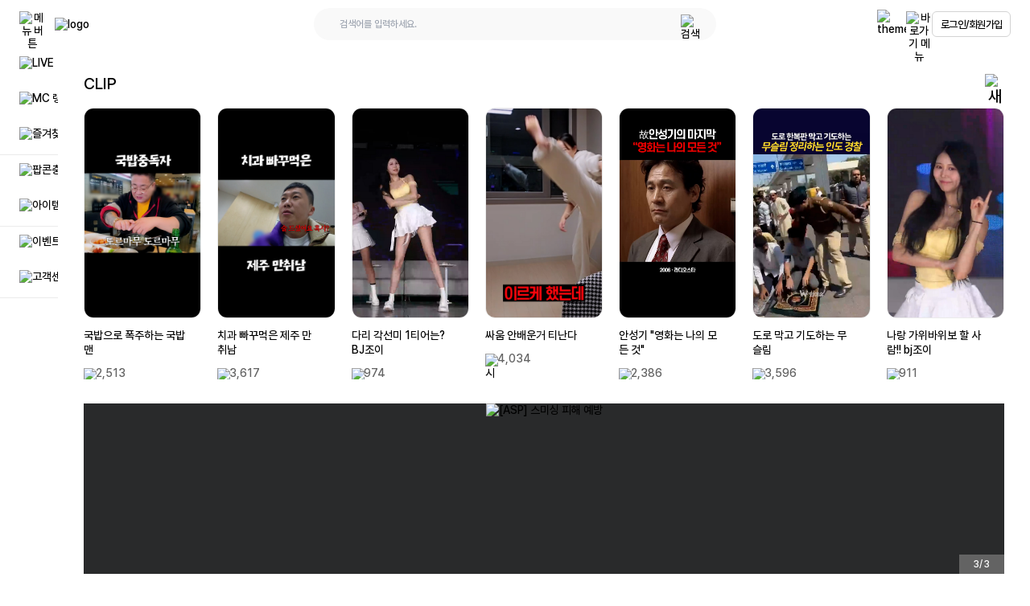

--- FILE ---
content_type: text/html; charset=utf-8
request_url: https://www.jellytv.co.kr/
body_size: 57665
content:
<!DOCTYPE html><html lang="ko"><head><meta charSet="utf-8"/><title>젤리티비</title><meta name="viewport" content="width=device-width,initial-scale=1,minimum-scale=1,maximum-scale=1,user-scalable=no,minimal-ui,viewport-fit=cover"/><link rel="canonical" href="https://www.jellytv.co.kr/"/><meta property="og:title" content="젤리티비"/><meta property="og:site_name" content="젤리티비"/><meta property="og:type" content="website"/><meta property="og:url" content="https://www.jellytv.co.kr/"/><meta property="og:description" content="실시간 라이브방송 플랫폼, 간편한 시청을 통해 다양한 BJ들과 소통하는 젤리티비"/><meta property="og:image" content="https://pic.popkontv.com/images/_version2/web/P-00128/logo.svg"/><meta property="og:image:secure_url" content="https://pic.popkontv.com/images/_version2/web/P-00128/logo.svg"/><meta property="og:locale" content="ko_KR"/><meta name="twitter:card" content="summary"/><meta name="twitter:title" content="젤리티비"/><meta name="twitter:description" content="실시간 라이브방송 플랫폼, 간편한 시청을 통해 다양한 BJ들과 소통하는 젤리티비"/><meta name="twitter:image" content="https://pic.popkontv.com/images/_version2/web/P-00128/logo.svg"/><meta name="twitter:domain" content="https://www.jellytv.co.kr/"/><meta property="fb:app_id" content=""/><meta name="keywords" content="젤리티비, 젤리TV, 인터넷방송, 개인방송, BJ, 팬더티비, 로즈티비, 실시간방송, 라이브티비"/><meta name="description" content="실시간 라이브방송 플랫폼, 간편한 시청을 통해 다양한 BJ들과 소통하는 젤리티비"/><meta name="naver-site-verification" content="f99e26430f10665bd10d1fa31e698a852500ee26"/><link rel="icon" href="/meta-icons/favicon-16x16.png?rand=26113" sizes="16x16" type="image/png"/><link rel="icon" href="/meta-icons/favicon-32x32.png" sizes="32x32" type="image/png"/><link rel="icon" href="/meta-icons/favicon-96x96.png?rand=26113" sizes="96x96" type="image/png"/><link rel="shortcut icon" href="/meta-icons/favicon-32x32.png"/><link rel="apple-touch-icon" href="/meta-icons/apple-icon-57x57.png" sizes="57x57" type="image/png"/><link rel="apple-touch-icon" href="/meta-icons/apple-icon-60x60.png" sizes="60x60" type="image/png"/><link rel="apple-touch-icon" href="/meta-icons/apple-icon-72x72.png" sizes="72x72" type="image/png"/><link rel="apple-touch-icon" href="/meta-icons/apple-icon-76x76.png" sizes="76x76" type="image/png"/><link rel="apple-touch-icon" href="/meta-icons/apple-icon-114x114.png" sizes="114x114" type="image/png"/><link rel="apple-touch-icon" href="/meta-icons/apple-icon-120x120.png" sizes="120x120" type="image/png"/><link rel="apple-touch-icon" href="/meta-icons/apple-icon-144x144.png" sizes="144x144" type="image/png"/><link rel="apple-touch-icon" href="/meta-icons/apple-icon-152x152.png" sizes="152x152" type="image/png"/><link rel="apple-touch-icon" href="/meta-icons/apple-icon-180x180.png" sizes="180x180" type="image/png"/><link rel="apple-touch-icon-precomposed" href="/meta-icons/apple-icon-precomposed.png" sizes="192x192" type="image/png"/><meta name="msapplication-TileColor" content="#ffffff"/><meta name="msapplication-TileImage" content="/meta-icons/ms-icon-144x144.png"/><meta name="theme-color" content="#ffffff"/><script type="application/ld+json">{"@context":"http://schema.org","@type":"Organization","name":"젤리티비","url":"https://www.jellytv.co.kr/"}</script><meta name="next-head-count" content="39"/><script>history.scrollRestoration = "manual"</script><script>(function (w, h, _a, t, a, b) {
                  w = w[a] = w[a] || {
                    config: {
                      projectAccessKey: "x6045s885vbff-z570sulnjcstbr-x3nd4mtn7jj3ca",
                      pcode: 34274,
                      sampleRate: 20,
                      proxyBaseUrl: "https://rum-ap-northeast-2.whatap-browser-agent.io/",
                    },
                  };
                  a = h.createElement(_a);
                  a.async = 1;
                  a.src = t;
                  t = h.getElementsByTagName(_a)[0];
                  t.parentNode.insertBefore(a, t);
                })(window, document, 'script', 'https://repo.whatap-browser-agent.io/rum/prod/v1/whatap-browser-agent.js', 'WhatapBrowserAgent', '');</script><link rel="preload" href="/_next/static/media/45abdda67ad69afe-s.p.woff2" as="font" type="font/woff2" crossorigin="anonymous" data-next-font="size-adjust"/><link rel="preload" href="/_next/static/media/594abaeb2223a020-s.p.woff2" as="font" type="font/woff2" crossorigin="anonymous" data-next-font="size-adjust"/><link rel="preload" href="/_next/static/media/ce18f4c4c6464983-s.p.woff2" as="font" type="font/woff2" crossorigin="anonymous" data-next-font="size-adjust"/><link rel="preload" href="/_next/static/media/dbef295d3191b01c-s.p.woff2" as="font" type="font/woff2" crossorigin="anonymous" data-next-font="size-adjust"/><link rel="preload" href="/_next/static/css/eee9aec859780969.css" as="style"/><link rel="stylesheet" href="/_next/static/css/eee9aec859780969.css" data-n-g=""/><link rel="preload" href="/_next/static/css/cafc7706cee4572b.css" as="style"/><link rel="stylesheet" href="/_next/static/css/cafc7706cee4572b.css" data-n-p=""/><link rel="preload" href="/_next/static/css/509df258dbb66fbb.css" as="style"/><link rel="stylesheet" href="/_next/static/css/509df258dbb66fbb.css" data-n-p=""/><link rel="preload" href="/_next/static/css/b988fb04ebefa1ee.css" as="style"/><link rel="stylesheet" href="/_next/static/css/b988fb04ebefa1ee.css" data-n-p=""/><noscript data-n-css=""></noscript><script defer="" nomodule="" src="/_next/static/chunks/polyfills-c67a75d1b6f99dc8.js"></script><script src="/_next/static/chunks/webpack-17c21de2a252ed32.js" defer=""></script><script src="/_next/static/chunks/framework-e651e4d700632ed4.js" defer=""></script><script src="/_next/static/chunks/main-2b95b7941b1281d1.js" defer=""></script><script src="/_next/static/chunks/pages/_app-182b3881c197a1b8.js" defer=""></script><script src="/_next/static/chunks/d6e1aeb5-3fa4a9117a7e99bf.js" defer=""></script><script src="/_next/static/chunks/8465-d24966bbf78c3a90.js" defer=""></script><script src="/_next/static/chunks/9455-e36fae518b60855e.js" defer=""></script><script src="/_next/static/chunks/5717-7107eea72c9b5b51.js" defer=""></script><script src="/_next/static/chunks/2575-f1d03a4f30b79333.js" defer=""></script><script src="/_next/static/chunks/4012-07870df10187695c.js" defer=""></script><script src="/_next/static/chunks/8540-f913e4146a9ff3c8.js" defer=""></script><script src="/_next/static/chunks/7779-b5bd6afdfe6ac22b.js" defer=""></script><script src="/_next/static/chunks/pages/index-9d6dc1a919a35d7b.js" defer=""></script><script src="/_next/static/pIBEeP9BP_y-0fAAHIL-k/_buildManifest.js" defer=""></script><script src="/_next/static/pIBEeP9BP_y-0fAAHIL-k/_ssgManifest.js" defer=""></script><style data-styled="" data-styled-version="5.3.11">html,body,div,span,applet,object,iframe,h1,h2,h3,h4,h5,h6,p,blockquote,pre,a,abbr,acronym,address,big,cite,code,del,dfn,em,img,ins,kbd,q,s,samp,small,strike,strong,sub,sup,tt,var,b,u,i,center,dl,dt,dd,menu,ol,ul,li,fieldset,form,label,legend,table,caption,tbody,tfoot,thead,tr,th,td,article,aside,canvas,details,embed,figure,figcaption,footer,header,hgroup,main,menu,nav,output,ruby,section,summary,time,mark,audio,video{margin:0;padding:0;border:0;font-size:100%;font:inherit;vertical-align:baseline;}/*!sc*/
article,aside,details,figcaption,figure,footer,header,hgroup,main,menu,nav,section{display:block;}/*!sc*/
*[hidden]{display:none;}/*!sc*/
body{line-height:1;}/*!sc*/
menu,ol,ul{list-style:none;}/*!sc*/
blockquote,q{quotes:none;}/*!sc*/
blockquote:before,blockquote:after,q:before,q:after{content:'';content:none;}/*!sc*/
table{border-collapse:collapse;border-spacing:0;}/*!sc*/
:root{font-size:100%;}/*!sc*/
*{box-sizing:border-box;margin:0;padding:0;}/*!sc*/
html{-ms-touch-action:manipulation;touch-action:manipulation;}/*!sc*/
html,body{width:100%;height:100%;padding:0;margin:0;font-family:var(--font-pretendard),sans-serif;font-weight:400;font-size:0.875rem;line-height:normal;}/*!sc*/
html,body,div,h1,h2,h3,h4,h5,h6,p,dl,dt,dd,ol,ul,li,form,fieldset,legend,address,figure,hr,object,iframe,img,button,input,select,textarea,label,a,span,em,strong,small,sub,sup,table,caption,thead,tbody,tfoot,tr,th,td{color:inherit;background:none;-webkit-letter-spacing:-0;-moz-letter-spacing:-0;-ms-letter-spacing:-0;letter-spacing:-0;}/*!sc*/
h1,h2,h3,h4,h5,h6{font-weight:500;font-size:100%;}/*!sc*/
h1{font-size:1.5rem;}/*!sc*/
h2{font-size:1.375rem;}/*!sc*/
h3{font-size:1.25rem;}/*!sc*/
h4{font-size:1.125rem;}/*!sc*/
h5{font-size:1rem;}/*!sc*/
h6{font-size:0.875rem;}/*!sc*/
a{color:inherit;-webkit-text-decoration:none;text-decoration:none;}/*!sc*/
select{-webkit-appearance:none;-moz-appearance:none;-webkit-appearance:none;-moz-appearance:none;appearance:none;}/*!sc*/
ul,ol,dl,li{list-style:none;border:0;}/*!sc*/
a:link,a:visited,a:hover,a:active,a:focus{-webkit-text-decoration:none;text-decoration:none;outline:0;}/*!sc*/
b,strong{font-weight:700;}/*!sc*/
i,em,dfn,address{font-style:normal;}/*!sc*/
button{overflow:visible;padding:0;border:0;vertical-align:top;text-transform:none;cursor:pointer;font-family:var(--font-pretendard),sans-serif;outline:none;}/*!sc*/
input,textarea,select{border:0;padding:0;font-family:var(--font-pretendard),sans-serif;}/*!sc*/
input:focus{outline:none;}/*!sc*/
img,video{max-width:100%;height:auto;}/*!sc*/
.clear-both::after{clear:both;content:'';display:block;}/*!sc*/
data-styled.g2[id="sc-global-hojDkX1"]{content:"sc-global-hojDkX1,"}/*!sc*/
.bGezVx{min-height:1vw;padding:30px;}/*!sc*/
.bGezVx > div{opacity:0.3;width:200px;}/*!sc*/
data-styled.g23[id="SwrContainer__Indicator-sc-36cab496-0"]{content:"bGezVx,"}/*!sc*/
.eMKgYw{display:block;height:100vh;left:0;position:fixed;z-index:20;}/*!sc*/
data-styled.g61[id="SideNav-style__SideNavContainer-sc-fc0774de-0"]{content:"eMKgYw,"}/*!sc*/
.dbiiUJ{background-color:#FFFFFF;display:block;height:100%;width:12.875rem;}/*!sc*/
@media screen and (max-width:1024px){.dbiiUJ{display:none;}}/*!sc*/
@media screen and (max-width:1281px){.dbiiUJ{width:4.5rem;}}/*!sc*/
data-styled.g62[id="SideNav-style__SideNavWrap-sc-fc0774de-1"]{content:"dbiiUJ,"}/*!sc*/
.dbqEmU{display:-webkit-box;display:-webkit-flex;display:-ms-flexbox;display:flex;-webkit-flex-direction:column;-ms-flex-direction:column;flex-direction:column;height:100%;overflow:hidden;width:100%;}/*!sc*/
data-styled.g63[id="SideNav-style__SideNavList-sc-fc0774de-2"]{content:"dbqEmU,"}/*!sc*/
.WKTfE{-webkit-transition:all 0.3s ease;transition:all 0.3s ease;position:relative;cursor:pointer;}/*!sc*/
.WKTfE .btn-wrap{display:-webkit-box;display:-webkit-flex;display:-ms-flexbox;display:flex;-webkit-align-items:center;-webkit-box-align:center;-ms-flex-align:center;align-items:center;padding:0.625rem 0;position:relative;width:100%;}/*!sc*/
.WKTfE .name-icon{display:-webkit-box;display:-webkit-flex;display:-ms-flexbox;display:flex;-webkit-align-items:center;-webkit-box-align:center;-ms-flex-align:center;align-items:center;padding:0 1.25rem;white-space:nowrap;}/*!sc*/
.WKTfE .nav-name{margin-left:1.5rem;}/*!sc*/
.WKTfE .nav-name{visibility:visible;}/*!sc*/
@media screen and (max-width:1281px){.WKTfE .nav-name{visibility:hidden;}}/*!sc*/
.gMyBYL{-webkit-transition:all 0.3s ease;transition:all 0.3s ease;position:relative;cursor:pointer;}/*!sc*/
.gMyBYL .btn-wrap{display:-webkit-box;display:-webkit-flex;display:-ms-flexbox;display:flex;-webkit-align-items:center;-webkit-box-align:center;-ms-flex-align:center;align-items:center;padding:0.625rem 0;position:relative;width:100%;border-bottom:1px solid #EBEBEB;}/*!sc*/
.gMyBYL .name-icon{display:-webkit-box;display:-webkit-flex;display:-ms-flexbox;display:flex;-webkit-align-items:center;-webkit-box-align:center;-ms-flex-align:center;align-items:center;padding:0 1.25rem;white-space:nowrap;}/*!sc*/
.gMyBYL .nav-name{margin-left:1.5rem;}/*!sc*/
.gMyBYL .nav-name{visibility:visible;}/*!sc*/
@media screen and (max-width:1281px){.gMyBYL .nav-name{visibility:hidden;}}/*!sc*/
data-styled.g64[id="SideNav-style__SideMenuItem-sc-fc0774de-3"]{content:"WKTfE,gMyBYL,"}/*!sc*/
.leVLqc{border-radius:50%;}/*!sc*/
data-styled.g65[id="SideNav-style__IconWrapper-sc-fc0774de-4"]{content:"leVLqc,"}/*!sc*/
.ilnnIU{display:-webkit-box;display:-webkit-flex;display:-ms-flexbox;display:flex;-webkit-flex-direction:column;-ms-flex-direction:column;flex-direction:column;padding-top:25px;display:-webkit-box;display:-webkit-flex;display:-ms-flexbox;display:flex;}/*!sc*/
@media screen and (max-width:1281px){.ilnnIU{display:none;}}/*!sc*/
.ilnnIU .wrapper{margin-top:1rem;padding:0 18px;}/*!sc*/
.ilnnIU .wrapper:first-child{margin-top:0;}/*!sc*/
.ilnnIU .wrapper .text{font-size:0.875rem;line-height:1.25rem;}/*!sc*/
.ilnnIU .ad-wrapper{margin-top:1rem;}/*!sc*/
@media screen and (max-width:1281px){.ilnnIU{display:none;}}/*!sc*/
data-styled.g66[id="SideNav-style__Contents-sc-fc0774de-5"]{content:"ilnnIU,"}/*!sc*/
.gQDkyi{background-color:#FFFFFF;height:100%;opacity:0;position:absolute;top:0;-webkit-transition:all 0.25s ease-in-out;transition:all 0.25s ease-in-out;width:0;left:100%;display:block;}/*!sc*/
@media screen and (max-width:1281px){.gQDkyi{display:none;}}/*!sc*/
.hoLzaL{background-color:#FFFFFF;height:100%;opacity:0;position:absolute;top:0;-webkit-transition:all 0.25s ease-in-out;transition:all 0.25s ease-in-out;width:0;left:calc(100% + 11rem);display:block;}/*!sc*/
@media screen and (max-width:1281px){.hoLzaL{display:none;}}/*!sc*/
data-styled.g67[id="SideNav-style__DepthContainer-sc-fc0774de-6"]{content:"gQDkyi,hoLzaL,"}/*!sc*/
.hvEoJl{display:block;height:100%;overflow:hidden;padding-top:1.25rem;position:absolute;-webkit-transition:all 0.25s ease-in-out;transition:all 0.25s ease-in-out;width:100%;}/*!sc*/
data-styled.g68[id="SideNav-style__DepthList-sc-fc0774de-7"]{content:"hvEoJl,"}/*!sc*/
.bFLcLM{-webkit-align-items:center;-webkit-box-align:center;-ms-flex-align:center;align-items:center;background-color:transparent;cursor:pointer;display:-webkit-box;display:-webkit-flex;display:-ms-flexbox;display:flex;max-width:100%;overflow:hidden;padding:1rem;text-overflow:ellipsis;white-space:nowrap;width:100%;}/*!sc*/
@media (hover:hover){.bFLcLM:hover{background-color:#F6F7F9;-webkit-transition:all 0.25s ease;transition:all 0.25s ease;}}/*!sc*/
data-styled.g69[id="SideNav-style__DepthItem-sc-fc0774de-8"]{content:"bFLcLM,"}/*!sc*/
.iznFHO{display:none;font-family:var(--font-pretendard),sans-serif;font-size:0.75rem;font-weight:500;height:100%;left:0;max-width:288px;position:absolute;top:9px;width:100%;z-index:1;}/*!sc*/
.iznFHO::before{-webkit-align-items:center;-webkit-box-align:center;-ms-flex-align:center;align-items:center;background-color:#000;border-radius:0.5rem;bottom:auto;color:#fff;content:'LIVE';display:-webkit-box;display:-webkit-flex;display:-ms-flexbox;display:flex;height:100%;left:78px;line-height:1;max-height:28px;padding:10px;position:fixed;right:auto;top:auto;width:-webkit-max-content;width:-moz-max-content;width:max-content;z-index:9999;auto;}/*!sc*/
@media screen and (max-width:1023px){.iznFHO{display:none !important;opacity:0;visibility:hidden;}}/*!sc*/
@media (hover:none){.iznFHO{opacity:0;visibility:hidden;display:none !important;}}/*!sc*/
.ilXzTm{display:none;font-family:var(--font-pretendard),sans-serif;font-size:0.75rem;font-weight:500;height:100%;left:0;max-width:288px;position:absolute;top:9px;width:100%;z-index:1;}/*!sc*/
.ilXzTm::before{-webkit-align-items:center;-webkit-box-align:center;-ms-flex-align:center;align-items:center;background-color:#000;border-radius:0.5rem;bottom:auto;color:#fff;content:'MC 랭킹';display:-webkit-box;display:-webkit-flex;display:-ms-flexbox;display:flex;height:100%;left:78px;line-height:1;max-height:28px;padding:10px;position:fixed;right:auto;top:auto;width:-webkit-max-content;width:-moz-max-content;width:max-content;z-index:9999;auto;}/*!sc*/
@media screen and (max-width:1023px){.ilXzTm{display:none !important;opacity:0;visibility:hidden;}}/*!sc*/
@media (hover:none){.ilXzTm{opacity:0;visibility:hidden;display:none !important;}}/*!sc*/
.fACmlW{display:none;font-family:var(--font-pretendard),sans-serif;font-size:0.75rem;font-weight:500;height:100%;left:0;max-width:288px;position:absolute;top:9px;width:100%;z-index:1;}/*!sc*/
.fACmlW::before{-webkit-align-items:center;-webkit-box-align:center;-ms-flex-align:center;align-items:center;background-color:#000;border-radius:0.5rem;bottom:auto;color:#fff;content:'즐겨찾기';display:-webkit-box;display:-webkit-flex;display:-ms-flexbox;display:flex;height:100%;left:78px;line-height:1;max-height:28px;padding:10px;position:fixed;right:auto;top:auto;width:-webkit-max-content;width:-moz-max-content;width:max-content;z-index:9999;auto;}/*!sc*/
@media screen and (max-width:1023px){.fACmlW{display:none !important;opacity:0;visibility:hidden;}}/*!sc*/
@media (hover:none){.fACmlW{opacity:0;visibility:hidden;display:none !important;}}/*!sc*/
.egPWYk{display:none;font-family:var(--font-pretendard),sans-serif;font-size:0.75rem;font-weight:500;height:100%;left:0;max-width:288px;position:absolute;top:9px;width:100%;z-index:1;}/*!sc*/
.egPWYk::before{-webkit-align-items:center;-webkit-box-align:center;-ms-flex-align:center;align-items:center;background-color:#000;border-radius:0.5rem;bottom:auto;color:#fff;content:'팝콘충전';display:-webkit-box;display:-webkit-flex;display:-ms-flexbox;display:flex;height:100%;left:78px;line-height:1;max-height:28px;padding:10px;position:fixed;right:auto;top:auto;width:-webkit-max-content;width:-moz-max-content;width:max-content;z-index:9999;auto;}/*!sc*/
@media screen and (max-width:1023px){.egPWYk{display:none !important;opacity:0;visibility:hidden;}}/*!sc*/
@media (hover:none){.egPWYk{opacity:0;visibility:hidden;display:none !important;}}/*!sc*/
.XsQTA{display:none;font-family:var(--font-pretendard),sans-serif;font-size:0.75rem;font-weight:500;height:100%;left:0;max-width:288px;position:absolute;top:9px;width:100%;z-index:1;}/*!sc*/
.XsQTA::before{-webkit-align-items:center;-webkit-box-align:center;-ms-flex-align:center;align-items:center;background-color:#000;border-radius:0.5rem;bottom:auto;color:#fff;content:'아이템 구매';display:-webkit-box;display:-webkit-flex;display:-ms-flexbox;display:flex;height:100%;left:78px;line-height:1;max-height:28px;padding:10px;position:fixed;right:auto;top:auto;width:-webkit-max-content;width:-moz-max-content;width:max-content;z-index:9999;auto;}/*!sc*/
@media screen and (max-width:1023px){.XsQTA{display:none !important;opacity:0;visibility:hidden;}}/*!sc*/
@media (hover:none){.XsQTA{opacity:0;visibility:hidden;display:none !important;}}/*!sc*/
.chdNaI{display:none;font-family:var(--font-pretendard),sans-serif;font-size:0.75rem;font-weight:500;height:100%;left:0;max-width:288px;position:absolute;top:9px;width:100%;z-index:1;}/*!sc*/
.chdNaI::before{-webkit-align-items:center;-webkit-box-align:center;-ms-flex-align:center;align-items:center;background-color:#000;border-radius:0.5rem;bottom:auto;color:#fff;content:'이벤트';display:-webkit-box;display:-webkit-flex;display:-ms-flexbox;display:flex;height:100%;left:78px;line-height:1;max-height:28px;padding:10px;position:fixed;right:auto;top:auto;width:-webkit-max-content;width:-moz-max-content;width:max-content;z-index:9999;auto;}/*!sc*/
@media screen and (max-width:1023px){.chdNaI{display:none !important;opacity:0;visibility:hidden;}}/*!sc*/
@media (hover:none){.chdNaI{opacity:0;visibility:hidden;display:none !important;}}/*!sc*/
.iEzrul{display:none;font-family:var(--font-pretendard),sans-serif;font-size:0.75rem;font-weight:500;height:100%;left:0;max-width:288px;position:absolute;top:9px;width:100%;z-index:1;}/*!sc*/
.iEzrul::before{-webkit-align-items:center;-webkit-box-align:center;-ms-flex-align:center;align-items:center;background-color:#000;border-radius:0.5rem;bottom:auto;color:#fff;content:'고객센터';display:-webkit-box;display:-webkit-flex;display:-ms-flexbox;display:flex;height:100%;left:78px;line-height:1;max-height:28px;padding:10px;position:fixed;right:auto;top:auto;width:-webkit-max-content;width:-moz-max-content;width:max-content;z-index:9999;auto;}/*!sc*/
@media screen and (max-width:1023px){.iEzrul{display:none !important;opacity:0;visibility:hidden;}}/*!sc*/
@media (hover:none){.iEzrul{opacity:0;visibility:hidden;display:none !important;}}/*!sc*/
data-styled.g70[id="Tooltip__TooltipBox-sc-ea8dadd8-0"]{content:"iznFHO,ilXzTm,fACmlW,egPWYk,XsQTA,chdNaI,iEzrul,"}/*!sc*/
.hGozBN{bottom:auto;height:10px;left:auto;position:absolute;right:-10px;top:9px;width:10px;}/*!sc*/
.hGozBN::before{border-color:transparent #000 transparent transparent;border-style:solid;border-width:5px 8px 5px 0;content:'';display:block;height:0;position:fixed;width:0;z-index:9999;auto;}/*!sc*/
data-styled.g71[id="Tooltip__Triangle-sc-ea8dadd8-1"]{content:"hGozBN,"}/*!sc*/
.bgcHzF{border-radius:0.25rem;display:-webkit-box;display:-webkit-flex;display:-ms-flexbox;display:flex;min-height:1.875rem;overflow:hidden;}/*!sc*/
.bgcHzF:hover{border-color:#9D9D9D;}/*!sc*/
data-styled.g83[id="TextInput__Wrapper-sc-94313633-0"]{content:"bgcHzF,"}/*!sc*/
.hSivuz{color:#000000;font-size:0.75rem;outline:0;padding:0.75rem;white-space:nowrap;width:100%;}/*!sc*/
data-styled.g84[id="TextInput__Input-sc-94313633-1"]{content:"hSivuz,"}/*!sc*/
.kjSPbl{margin:22px auto auto;max-width:1046px;}/*!sc*/
data-styled.g87[id="FooterInfoList__Wrapper-sc-b03a715-0"]{content:"kjSPbl,"}/*!sc*/
.kpqSvl{display:block;}/*!sc*/
.kpqSvl .list{-webkit-align-items:center;-webkit-box-align:center;-ms-flex-align:center;align-items:center;display:-webkit-box;display:-webkit-flex;display:-ms-flexbox;display:flex;-webkit-flex-wrap:wrap;-ms-flex-wrap:wrap;flex-wrap:wrap;-webkit-box-pack:center;-webkit-justify-content:center;-ms-flex-pack:center;justify-content:center;line-height:1.7;text-align:center;width:100%;}/*!sc*/
@media screen and (max-width:620px){.kpqSvl{background-color:#F6F7F9;border-radius:10px;width:-webkit-fit-content;width:-moz-fit-content;width:fit-content;padding-left:0.9375rem;padding-right:0.9375rem;margin:5px auto;max-width:22.5rem;text-align:left;position:relative;overflow:hidden;-webkit-transition:all 0.65s;transition:all 0.65s;height:0%;max-height:0;opacity:0;}.kpqSvl .list{-webkit-align-items:flex-start;-webkit-box-align:flex-start;-ms-flex-align:flex-start;align-items:flex-start;-webkit-flex-direction:column;-ms-flex-direction:column;flex-direction:column;}}/*!sc*/
data-styled.g88[id="FooterInfoList__ListWrapper-sc-b03a715-1"]{content:"kpqSvl,"}/*!sc*/
.fHeyfs{color:#636363;display:-webkit-inline-box;display:-webkit-inline-flex;display:-ms-inline-flexbox;display:inline-flex;font-size:0.75rem;font-weight:300;margin-left:0.375rem;margin-right:0.375rem;min-width:-webkit-fit-content;min-width:-moz-fit-content;min-width:fit-content;position:relative;}/*!sc*/
.fHeyfs .ttl{display:inline-block;-webkit-flex-shrink:0;-ms-flex-negative:0;flex-shrink:0;margin-right:5px;padding-right:5px;position:relative;font-weight:300;}/*!sc*/
.fHeyfs .ttl::after{content:':';display:block;position:absolute;right:0;top:50%;-webkit-transform:translate(0,-50%);-ms-transform:translate(0,-50%);transform:translate(0,-50%);}/*!sc*/
.fHeyfs .value{display:inline-block;text-align:left;}/*!sc*/
@media screen and (max-width:620px){.fHeyfs{-webkit-align-items:flex-start;-webkit-box-align:flex-start;-ms-flex-align:flex-start;align-items:flex-start;}.fHeyfs .ttl{color:#a8a8a8;}.fHeyfs .ttl::after{content:'';width:1px;height:12px;background-color:#a8a8a8;}.fHeyfs .value{color:#6a6a6a;}}/*!sc*/
data-styled.g89[id="FooterInfoList__ListItem-sc-b03a715-2"]{content:"fHeyfs,"}/*!sc*/
.xzdPR{display:none;}/*!sc*/
.xzdPR .btn-dropdown{-webkit-align-items:center;-webkit-box-align:center;-ms-flex-align:center;align-items:center;display:-webkit-box;display:-webkit-flex;display:-ms-flexbox;display:flex;-webkit-box-pack:center;-webkit-justify-content:center;-ms-flex-pack:center;justify-content:center;margin:0 auto;}/*!sc*/
@media screen and (max-width:620px){.xzdPR{display:block;color:#636363;font-size:0.75rem;text-align:center;width:100%;}}/*!sc*/
data-styled.g90[id="FooterInfoList__DropdownOpen-sc-b03a715-3"]{content:"xzdPR,"}/*!sc*/
.fTySMM{-webkit-align-items:center;-webkit-box-align:center;-ms-flex-align:center;align-items:center;border:1px solid #D3D3D3;border-radius:0.375rem;display:-webkit-box;display:-webkit-flex;display:-ms-flexbox;display:flex;font-size:0.8125rem;height:2rem;-webkit-box-pack:center;-webkit-justify-content:center;-ms-flex-pack:center;justify-content:center;-webkit-letter-spacing:-0.0437rem;-moz-letter-spacing:-0.0437rem;-ms-letter-spacing:-0.0437rem;letter-spacing:-0.0437rem;outline:0;padding:0.6rem;width:auto;}/*!sc*/
@media all and (max-width:320px){.fTySMM{padding:0.2rem;font-size:10px;}}/*!sc*/
data-styled.g91[id="ServerFloatingUserInfo__IconButton-sc-c4e47131-0"]{content:"fTySMM,"}/*!sc*/
.hrKSzd{border-top:1px solid #EBEBEB;margin-top:1.25rem;padding:1.5rem 1.125rem 0;}/*!sc*/
@media screen and (max-width:1024px){.hrKSzd{padding-bottom:1.5rem;}}/*!sc*/
data-styled.g111[id="AppealButton__Wrapper-sc-6f623a42-0"]{content:"hrKSzd,"}/*!sc*/
.gNxaeZ .title{font-size:0.875rem;}/*!sc*/
.gNxaeZ .dec{color:#636363;font-size:0.75rem;margin-top:0.375rem;}/*!sc*/
@media screen and (min-width:1025px){.gNxaeZ{background-color:#EBEBEB;border-radius:7px;padding:0.875rem 1rem;}}/*!sc*/
data-styled.g112[id="AppealButton__LinkWrapper-sc-6f623a42-1"]{content:"gNxaeZ,"}/*!sc*/
.eOmQDO{display:block;text-align:center;width:100%;}/*!sc*/
.eOmQDO br{display:none;}/*!sc*/
@media screen and (min-width:621px) and (max-width:1024px){.eOmQDO br:nth-of-type(6){display:none;}}/*!sc*/
@media screen and (max-width:620px){.eOmQDO br:nth-of-type(4),.eOmQDO br:nth-of-type(7){display:block;}}/*!sc*/
data-styled.g113[id="FooterTermsList__List-sc-c0b6f5b7-0"]{content:"eOmQDO,"}/*!sc*/
.dJkgRk{display:inline-block;font-size:0.75rem;font-weight:400;line-height:1.8;margin:0 1.375rem;position:relative;white-space:nowrap;}/*!sc*/
@media screen and (min-width:1281px){.dJkgRk:hover{font-weight:600;}}/*!sc*/
@media screen and (max-width:1340px){.dJkgRk{margin:0 0.6875rem;}}/*!sc*/
@media screen and (max-width:1024px){.dJkgRk{margin:0 0.9375rem;}}/*!sc*/
@media screen and (max-width:768px){.dJkgRk{margin:0 0.5rem;}}/*!sc*/
.dJkgRo{display:inline-block;font-size:0.75rem;font-weight:800;line-height:1.8;margin:0 1.375rem;position:relative;white-space:nowrap;}/*!sc*/
@media screen and (min-width:1281px){.dJkgRo:hover{font-weight:600;}}/*!sc*/
@media screen and (max-width:1340px){.dJkgRo{margin:0 0.6875rem;}}/*!sc*/
@media screen and (max-width:1024px){.dJkgRo{margin:0 0.9375rem;}}/*!sc*/
@media screen and (max-width:768px){.dJkgRo{margin:0 0.5rem;}}/*!sc*/
data-styled.g114[id="FooterTermsList__ListItem-sc-c0b6f5b7-1"]{content:"dJkgRk,dJkgRo,"}/*!sc*/
.bKxVWZ{-webkit-align-items:center;-webkit-box-align:center;-ms-flex-align:center;align-items:center;background-color:#FFFFFF;display:-webkit-box;display:-webkit-flex;display:-ms-flexbox;display:flex;height:3.75rem;-webkit-box-pack:justify;-webkit-justify-content:space-between;-ms-flex-pack:justify;justify-content:space-between;left:0;padding:0.5rem 1.5rem;position:fixed;top:0;width:100%;z-index:30;}/*!sc*/
data-styled.g121[id="ServerHeader__Container-sc-8a9a2a2-0"]{content:"bKxVWZ,"}/*!sc*/
.eoBYMt{-webkit-align-items:center;-webkit-box-align:center;-ms-flex-align:center;align-items:center;border:1px solid #EBEBEB;border-radius:1.5rem;display:-webkit-box;display:-webkit-flex;display:-ms-flexbox;display:flex;height:2.5rem;margin-left:5rem;padding-left:1.25rem;padding-right:1.25rem;width:31.25rem;}/*!sc*/
@media screen and (max-width:1024px){.eoBYMt{display:none;}}/*!sc*/
@media screen and (max-width:768px){.eoBYMt{width:18rem;}}/*!sc*/
@media screen and (max-width:481px){.eoBYMt{width:100%;}}/*!sc*/
data-styled.g122[id="ServerHeader__SearchInputWrapper-sc-8a9a2a2-1"]{content:"eoBYMt,"}/*!sc*/
.fWWoRu{display:-webkit-box;display:-webkit-flex;display:-ms-flexbox;display:flex;gap:1rem;place-items:center;}/*!sc*/
@media screen and (max-width:1024px){.fWWoRu{display:none;}}/*!sc*/
data-styled.g123[id="ServerHeader__Wrapper-sc-8a9a2a2-2"]{content:"fWWoRu,"}/*!sc*/
.gdqPMc{display:none;}/*!sc*/
@media screen and (max-width:1024px){.gdqPMc{display:block;}}/*!sc*/
data-styled.g124[id="ServerHeader__MobileButtonWrapper-sc-8a9a2a2-3"]{content:"gdqPMc,"}/*!sc*/
.iMytCp{background-color:#FFFFFF;color:#2C2C2C;}/*!sc*/
data-styled.g204[id="Footer__Wrapper-sc-cd8c7a79-0"]{content:"iMytCp,"}/*!sc*/
.bRmnvE{margin:0 auto;padding:2.1875rem 0;width:100%;}/*!sc*/
data-styled.g205[id="Footer__FooterContainer-sc-cd8c7a79-1"]{content:"bRmnvE,"}/*!sc*/
.nPYzo{color:#636363;font-size:0.75rem;font-weight:300;margin:0 auto;text-align:center;}/*!sc*/
data-styled.g206[id="Footer__CopyrightText-sc-cd8c7a79-2"]{content:"nPYzo,"}/*!sc*/
.dKMKDl{padding-top:3.75rem;padding-left:12.875rem;background-color:#FFFFFF;}/*!sc*/
@media screen and (max-width:1281px){.dKMKDl{padding-left:4.5rem;}}/*!sc*/
@media screen and (max-width:1024px){.dKMKDl{padding-left:0;background-color:#ffffff;}}/*!sc*/
data-styled.g212[id="MainServerContainer__ContentWrapper-sc-a3151444-0"]{content:"dKMKDl,"}/*!sc*/
.bjnfeT{margin:0 auto;max-width:100%;padding:2rem;}/*!sc*/
@media screen and (max-width:1024px){.bjnfeT{padding:1.25rem 0px;}}/*!sc*/
data-styled.g213[id="MainServerContainer__Content-sc-a3151444-1"]{content:"bjnfeT,"}/*!sc*/
.ixKBdo{background-color:#FFFFFF;height:100%;left:0;opacity:1;position:fixed;top:0;visibility:hidden;width:100%;z-index:10;}/*!sc*/
data-styled.g304[id="BackgroundLoading-sc-6a50ee57-0"]{content:"ixKBdo,"}/*!sc*/
.dbcBWJ h2{padding-bottom:1.125rem;}/*!sc*/
data-styled.g332[id="Main-style__Container-sc-f075f64f-0"]{content:"dbcBWJ,"}/*!sc*/
.hutvKE{width:calc(14.2857% - 20px);}/*!sc*/
@media screen and (max-width:1024px){.hutvKE{width:calc(16.6666% - 20px);}}/*!sc*/
@media screen and (max-width:768px){.hutvKE{width:calc(20% - 20px);}}/*!sc*/
@media screen and (max-width:674px){.hutvKE{width:calc(25% - 10px);}}/*!sc*/
@media screen and (max-width:481px){.hutvKE{width:calc(33.33333% - 10px);}}/*!sc*/
@media screen and (max-width:360px){.hutvKE{width:calc(50% - 10px);}}/*!sc*/
data-styled.g339[id="ClipListSkeletonLoader__Content-sc-2e5ef2c8-0"]{content:"hutvKE,"}/*!sc*/
.euClYP{-webkit-align-items:center;-webkit-box-align:center;-ms-flex-align:center;align-items:center;display:-webkit-box;display:-webkit-flex;display:-ms-flexbox;display:flex;font-size:20px;-webkit-box-pack:justify;-webkit-justify-content:space-between;-ms-flex-pack:justify;justify-content:space-between;margin-bottom:18px;}/*!sc*/
.euClYP .rotate-animation img{-webkit-animation:rotate 1s linear;animation:rotate 1s linear;}/*!sc*/
@-webkit-keyframes rotate{from{-webkit-transform:rotate(0deg);-ms-transform:rotate(0deg);transform:rotate(0deg);}to{-webkit-transform:rotate(360deg);-ms-transform:rotate(360deg);transform:rotate(360deg);}}/*!sc*/
@keyframes rotate{from{-webkit-transform:rotate(0deg);-ms-transform:rotate(0deg);transform:rotate(0deg);}to{-webkit-transform:rotate(360deg);-ms-transform:rotate(360deg);transform:rotate(360deg);}}/*!sc*/
data-styled.g340[id="MainClipArea__TitleBox-sc-2668caee-0"]{content:"euClYP,"}/*!sc*/
.hzbBVH{display:-webkit-box;display:-webkit-flex;display:-ms-flexbox;display:flex;-webkit-flex-direction:row;-ms-flex-direction:row;flex-direction:row;-webkit-box-pack:justify;-webkit-justify-content:space-between;-ms-flex-pack:justify;justify-content:space-between;padding-bottom:1.75rem;width:100%;}/*!sc*/
@media (max-width:481px){.hzbBVH{-webkit-flex-direction:column;-ms-flex-direction:column;flex-direction:column;}}/*!sc*/
data-styled.g342[id="LiveArea__LabelsWrap-sc-8aa640d0-0"]{content:"hzbBVH,"}/*!sc*/
.eHarRG{border-left:1px solid #636363;color:#000000;font-size:0.875rem;font-weight:600;margin-left:0.5rem;padding-left:0.5rem;}/*!sc*/
.eHarRG:first-child{border-left:none;margin-left:0;padding-left:0;}/*!sc*/
@media (hover:hover){.eHarRG:hover{color:#000000;}}/*!sc*/
.dyJPvx{border-left:1px solid #636363;color:#636363;font-size:0.875rem;font-weight:400;margin-left:0.5rem;padding-left:0.5rem;}/*!sc*/
.dyJPvx:first-child{border-left:none;margin-left:0;padding-left:0;}/*!sc*/
@media (hover:hover){.dyJPvx:hover{color:#000000;}}/*!sc*/
data-styled.g343[id="LiveArea__SortButton-sc-8aa640d0-1"]{content:"eHarRG,dyJPvx,"}/*!sc*/
</style></head><body><div id="__next"><div class="__variable_f273c9 font-pretendard light"><div class="MainServerContainer__ContentWrapper-sc-a3151444-0 dKMKDl"><header class="ServerHeader__Container-sc-8a9a2a2-0 bKxVWZ"><div class="flex items-center "><button type="button">X</button><div class="ml-1 mobile:ml-2 laptop:ml-3 min-w-[121.58px]"><a href="/" target="_self" class="my-auto"><div class="flex flex-row items-center"><img alt="logo" loading="lazy" width="121.58" height="60" decoding="async" data-nimg="1" style="color:transparent" srcSet="https://pic.popkontv.com/images/_version2/web/P-00128/logo.svg?w=128&amp;q=75 1x, https://pic.popkontv.com/images/_version2/web/P-00128/logo.svg?w=256&amp;q=75 2x" src="https://pic.popkontv.com/images/_version2/web/P-00128/logo.svg?w=256&amp;q=75"/></div></a></div></div><div class="ServerHeader__SearchInputWrapper-sc-8a9a2a2-1 eoBYMt"><div class="TextInput__Wrapper-sc-94313633-0 bgcHzF bg-transparent w-full"><input class="TextInput__Input-sc-94313633-1 hSivuz flex-1 my-auto" autoComplete="off" type="text" placeholder="검색어를 입력하세요." maxLength="20" value=""/></div>X</div><div class="ServerHeader__Wrapper-sc-8a9a2a2-2 fWWoRu">X<div class="hidden"><a href="/vod">X<span class="font-normal item-name">VOD</span></a><a href="/clip">X<span class="font-normal item-name">CLIP</span></a><a href="/news">X<span class="font-normal item-name">NEWS</span></a></div><section class="relative"><button id="login-button" class="ServerFloatingUserInfo__IconButton-sc-c4e47131-0 fTySMM">로그인/회원가입</button></section></div><div class="ServerHeader__MobileButtonWrapper-sc-8a9a2a2-3 gdqPMc">X</div></header><aside class="SideNav-style__SideNavContainer-sc-fc0774de-0 eMKgYw"><div class="SideNav-style__SideNavWrap-sc-fc0774de-1 dbiiUJ"><div style="position:relative;overflow:hidden;width:100%;height:100%"><div style="position:absolute;top:0;left:0;right:0;bottom:0;overflow:hidden;-webkit-overflow-scrolling:touch;margin-right:0;margin-bottom:0"><nav><ul class="SideNav-style__SideNavList-sc-fc0774de-2 dbqEmU"><li class="SideNav-style__SideMenuItem-sc-fc0774de-3 WKTfE"><a href="/live-more"><div class="btn-wrap"><div class="flex items-center px-6 whitespace-nowrap"><div class="SideNav-style__IconWrapper-sc-fc0774de-4 leVLqc icon">X</div><span class="nav-name text-black dark:text-white">LIVE</span></div></div></a><div direction="right" content="LIVE" r="auto" class="Tooltip__TooltipBox-sc-ea8dadd8-0 iznFHO"><span class="Tooltip__Triangle-sc-ea8dadd8-1 hGozBN"></span></div></li><li class="SideNav-style__SideMenuItem-sc-fc0774de-3 WKTfE"><a href="/rank"><div class="btn-wrap"><div class="flex items-center px-6 whitespace-nowrap"><div class="SideNav-style__IconWrapper-sc-fc0774de-4 leVLqc icon">X</div><span class="nav-name text-black dark:text-white">MC 랭킹</span></div></div></a><div direction="right" content="MC 랭킹" r="auto" class="Tooltip__TooltipBox-sc-ea8dadd8-0 ilXzTm"><span class="Tooltip__Triangle-sc-ea8dadd8-1 hGozBN"></span></div></li><li class="SideNav-style__SideMenuItem-sc-fc0774de-3 gMyBYL"><a href="/bookmark"><div class="btn-wrap"><div class="flex items-center px-6 whitespace-nowrap"><div class="SideNav-style__IconWrapper-sc-fc0774de-4 leVLqc icon">X</div><span class="nav-name text-black dark:text-white">즐겨찾기</span></div></div></a><div direction="right" content="즐겨찾기" r="auto" class="Tooltip__TooltipBox-sc-ea8dadd8-0 fACmlW"><span class="Tooltip__Triangle-sc-ea8dadd8-1 hGozBN"></span></div></li><li class="SideNav-style__SideMenuItem-sc-fc0774de-3 WKTfE"><a href="/coin/popkon"><div class="btn-wrap"><div class="flex items-center px-6 whitespace-nowrap"><div class="SideNav-style__IconWrapper-sc-fc0774de-4 leVLqc icon">X</div><span class="nav-name text-black dark:text-white">팝콘충전</span></div></div></a><div direction="right" content="팝콘충전" r="auto" class="Tooltip__TooltipBox-sc-ea8dadd8-0 egPWYk"><span class="Tooltip__Triangle-sc-ea8dadd8-1 hGozBN"></span></div></li><li class="SideNav-style__SideMenuItem-sc-fc0774de-3 gMyBYL"><a href="/item/full-view"><div class="btn-wrap"><div class="flex items-center px-6 whitespace-nowrap"><div class="SideNav-style__IconWrapper-sc-fc0774de-4 leVLqc icon">X</div><span class="nav-name text-black dark:text-white">아이템 구매</span></div></div></a><div direction="right" content="아이템 구매" r="auto" class="Tooltip__TooltipBox-sc-ea8dadd8-0 XsQTA"><span class="Tooltip__Triangle-sc-ea8dadd8-1 hGozBN"></span></div></li><li class="SideNav-style__SideMenuItem-sc-fc0774de-3 WKTfE"><a href="/event"><div class="btn-wrap"><div class="flex items-center px-6 whitespace-nowrap"><div class="SideNav-style__IconWrapper-sc-fc0774de-4 leVLqc icon">X</div><span class="nav-name text-black dark:text-white">이벤트</span></div></div></a><div direction="right" content="이벤트" r="auto" class="Tooltip__TooltipBox-sc-ea8dadd8-0 chdNaI"><span class="Tooltip__Triangle-sc-ea8dadd8-1 hGozBN"></span></div></li><li class="SideNav-style__SideMenuItem-sc-fc0774de-3 gMyBYL"><a href="/customer/notice"><div class="btn-wrap"><div class="flex items-center px-6 whitespace-nowrap"><div class="SideNav-style__IconWrapper-sc-fc0774de-4 leVLqc icon">X</div><span class="nav-name text-black dark:text-white">고객센터</span></div></div></a><div direction="right" content="고객센터" r="auto" class="Tooltip__TooltipBox-sc-ea8dadd8-0 iEzrul"><span class="Tooltip__Triangle-sc-ea8dadd8-1 hGozBN"></span></div></li></ul></nav><section class="SideNav-style__Contents-sc-fc0774de-5 ilnnIU"><div><div class="wrapper"><a href="/downloads/player/popplayer"></a></div><div class="AppealButton__Wrapper-sc-6f623a42-0 hrKSzd cursor-pointer"><div class="AppealButton__LinkWrapper-sc-6f623a42-1 gNxaeZ laptop:bg-light-grayscale-bright laptop:dark:bg-dark-grayscale-bright"><a href="/customer/inquiry/appeal-sanctioner"><div class="flex items-center"><strong class="title text-black dark:text-white">이의신청서 제출하기</strong>X</div><div class="dec"><span>제재에 대한 이의 신청이<br class="hidden laptop:block"/> 필요한 경우</span></div></a></div></div></div></section></div><div style="position:absolute;height:6px;transition:opacity 200ms;opacity:0;display:none;right:2px;bottom:2px;left:2px;border-radius:3px"><div style="position:relative;display:block;height:100%;cursor:pointer;border-radius:inherit;background-color:rgba(0,0,0,.2)"></div></div><div style="position:absolute;width:6px;transition:opacity 200ms;opacity:0;display:none;right:2px;bottom:2px;top:2px;border-radius:3px"><div style="position:relative;display:block;width:100%;cursor:pointer;border-radius:inherit;background-color:rgba(0,0,0,.2)"></div></div></div><div><div class="SideNav-style__DepthContainer-sc-fc0774de-6 gQDkyi shadow-rb two"><ul class="SideNav-style__DepthList-sc-fc0774de-7 hvEoJl"><li class="SideNav-style__DepthItem-sc-fc0774de-8 bFLcLM"><a class="flex items-center text-black dark:text-white" href="/coin/popkon"><span>팝콘(캐쉬)</span></a></li><li class="SideNav-style__DepthItem-sc-fc0774de-8 bFLcLM"><a class="flex items-center text-black dark:text-white" href="/coin/couchip"><span>팝콘상품권 등록</span></a></li><li class="SideNav-style__DepthItem-sc-fc0774de-8 bFLcLM"><a class="flex items-center text-black dark:text-white" href="/coin/event-popkon-cash"><span>이벤트 팝콘(캐쉬)</span></a></li><li class="SideNav-style__DepthItem-sc-fc0774de-8 bFLcLM"><a class="flex items-center text-black dark:text-white" href="/coin/luxury"><span>럭셔리 팝콘(캐쉬)</span></a></li></ul></div></div><div><div class="SideNav-style__DepthContainer-sc-fc0774de-6 gQDkyi shadow-rb two"><ul class="SideNav-style__DepthList-sc-fc0774de-7 hvEoJl"><li class="SideNav-style__DepthItem-sc-fc0774de-8 bFLcLM"><a class="flex items-center text-black dark:text-white" href="/item/full-view"><span>풀방 입장권</span></a></li><li class="SideNav-style__DepthItem-sc-fc0774de-8 bFLcLM"><a class="flex items-center text-black dark:text-white" href="/item/list-upgrade"><span>리스트업</span></a></li><li class="SideNav-style__DepthItem-sc-fc0774de-8 bFLcLM"><a class="flex items-center text-black dark:text-white" href="/item/watch-up"><span>시청인원 업</span></a></li><li class="SideNav-style__DepthItem-sc-fc0774de-8 bFLcLM"><a class="flex items-center text-black dark:text-white" href="/item/save-up"><span>방송저장 용량 추가</span></a></li><li class="SideNav-style__DepthItem-sc-fc0774de-8 bFLcLM"><a class="flex items-center text-black dark:text-white" href="/item/change-nickname"><span>프리미엄 닉네임 이용권 </span></a></li><li class="SideNav-style__DepthItem-sc-fc0774de-8 bFLcLM"><a class="flex items-center text-black dark:text-white" href="/item/manager"><span>매니저 추가</span></a></li><li class="SideNav-style__DepthItem-sc-fc0774de-8 bFLcLM"><a class="flex items-center text-black dark:text-white" href="/item/shouting"><span>메가폰</span><span class="ml-3">X</span></a></li><li class="SideNav-style__DepthItem-sc-fc0774de-8 bFLcLM"><a class="flex items-center text-black dark:text-white" href="/item/enter"><span>방송 입장효과</span></a></li><li class="SideNav-style__DepthItem-sc-fc0774de-8 bFLcLM"><a class="flex items-center text-black dark:text-white" href="/item/decoration"><span>리스트 꾸미기</span></a></li><li class="SideNav-style__DepthItem-sc-fc0774de-8 bFLcLM"><a class="flex items-center text-black dark:text-white" href="/item/balloon"><span>말풍선</span></a></li></ul></div></div><div><div class="SideNav-style__DepthContainer-sc-fc0774de-6 gQDkyi shadow-rb two"><ul class="SideNav-style__DepthList-sc-fc0774de-7 hvEoJl"><li class="SideNav-style__DepthItem-sc-fc0774de-8 bFLcLM"><a class="flex items-center text-black dark:text-white" href="/customer/notice"><span>공지사항</span></a></li><li class="SideNav-style__DepthItem-sc-fc0774de-8 bFLcLM"><a class="flex items-center text-black dark:text-white" href="/customer/inquiry"><span>문의하기</span></a></li><li class="SideNav-style__DepthItem-sc-fc0774de-8 bFLcLM"><a class="flex items-center text-black dark:text-white" href="/customer/suggest"><span>제안하기</span></a></li><li class="SideNav-style__DepthItem-sc-fc0774de-8 bFLcLM"><a class="flex items-center text-black dark:text-white" href="/customer/report"><span>방송 및 장애신고</span></a></li><li class="SideNav-style__DepthItem-sc-fc0774de-8 bFLcLM"><a class="flex items-center text-black dark:text-white" href="/customer/video-report"><span>불법촬영물 등 유통신고</span></a></li></ul></div><div class="SideNav-style__DepthContainer-sc-fc0774de-6 hoLzaL shadow-rb three"><ul class="SideNav-style__DepthList-sc-fc0774de-7 hvEoJl"><li class="SideNav-style__DepthItem-sc-fc0774de-8 bFLcLM"><a class="flex items-center text-black dark:text-white" href="/customer/inquiry"><span>자주묻는 질문</span></a></li><li class="SideNav-style__DepthItem-sc-fc0774de-8 bFLcLM"><a class="flex items-center text-black dark:text-white" href="/customer/inquiry/counsel"><span>일대일 문의하기</span></a></li><li class="SideNav-style__DepthItem-sc-fc0774de-8 bFLcLM"><a class="flex items-center text-black dark:text-white" href="/customer/inquiry/cast-coin-back"><span>방송 민원</span></a></li><li class="SideNav-style__DepthItem-sc-fc0774de-8 bFLcLM"><a class="flex items-center text-black dark:text-white" href="/customer/inquiry/appeal-sanctioner"><span>제재자 이의신청</span></a></li><li class="SideNav-style__DepthItem-sc-fc0774de-8 bFLcLM"><a class="flex items-center text-black dark:text-white" href="/customer/inquiry/cancel-withdrawal"><span>탈퇴 아이디 복구</span></a></li></ul></div></div></div></aside><main class="MainServerContainer__Content-sc-a3151444-1 bjnfeT"><div class="Main-style__Container-sc-f075f64f-0 dbcBWJ overflow-hidden"><div class="mx-2 mb-[30px] m-style-mt mobile:mx-5 laptop:mx-0"><div class="MainClipArea__TitleBox-sc-2668caee-0 euClYP"><a href="/clip">CLIP</a><button class="flex items-center justify-center relative "><img src="https://pic.popkontv.com/images/_version2/web/_common/common/icon/clip/refresh2.svg" alt="새로고침" class="w-6 h-6"/></button></div><div class="before:absolute before:inset-0 before:-translate-x-full before:animate-[shimmer_2s_infinite] before:bg-gradient-to-r before:from-transparent before:via-white/60 before:to-transparent -my-5 -ml-[10px] smallTablet:-ml-5 relative overflow-hidden flex flex-wrap"><div class="ClipListSkeletonLoader__Content-sc-2e5ef2c8-0 hutvKE my-5 ml-[10px] smallTablet:ml-5"><div class="bg-gray-300 rounded-xl animate-pulse transition-opacity duration-500 pt-[177.77777777%]"></div><div class="text-box"><div class="bg-gray-300 animate-pulse transition-opacity duration-500 h-9 my-3 w-4/5 rounded-xl"></div><div class="bg-gray-300 animate-pulse transition-opacity duration-500 h-4 w-2/6 rounded-xl"></div></div></div><div class="ClipListSkeletonLoader__Content-sc-2e5ef2c8-0 hutvKE my-5 ml-[10px] smallTablet:ml-5"><div class="bg-gray-300 rounded-xl animate-pulse transition-opacity duration-500 pt-[177.77777777%]"></div><div class="text-box"><div class="bg-gray-300 animate-pulse transition-opacity duration-500 h-9 my-3 w-4/5 rounded-xl"></div><div class="bg-gray-300 animate-pulse transition-opacity duration-500 h-4 w-2/6 rounded-xl"></div></div></div></div></div><div class="relative w-full h-full p-0 m-0 mb-[30px]"><div class="SwrContainer__Indicator-sc-36cab496-0 bGezVx flex items-center justify-center w-full mix-blend-difference "><div class="dot-stage"><span class="dot-pulse"></span></div></div></div><div class="BackgroundLoading-sc-6a50ee57-0 ixKBdo"></div><article class=" mx-2 m-style-mt mobile:mx-5 laptop:mx-0 mb-10 tablet:mb-16"><div class="flex items-center justify-between"><h2 class="pb-5 text-lg text-black dark:text-white" data-testid="live-title">라이브</h2></div><div class="LiveArea__LabelsWrap-sc-8aa640d0-0 hzbBVH"><div><button type="button" class="LiveArea__SortButton-sc-8aa640d0-1 eHarRG">시청순</button><button type="button" class="LiveArea__SortButton-sc-8aa640d0-1 dyJPvx">최신순</button><button type="button" class="LiveArea__SortButton-sc-8aa640d0-1 dyJPvx">랭킹순</button></div></div><div class="SwrContainer__Indicator-sc-36cab496-0 bGezVx flex items-center justify-center w-full mix-blend-difference "><div class="dot-stage"><span class="dot-pulse"></span></div></div><div></div></article></div></main><div class="MainServerContainer__FooterArea-sc-a3151444-4 culbMR"><footer class="Footer__Wrapper-sc-cd8c7a79-0 iMytCp"><div class="Footer__FooterContainer-sc-cd8c7a79-1 bRmnvE"><nav class="text-light-grayscale-dark dark:text-dark-grayscale-dark mx-auto w-full"><ul class="FooterTermsList__List-sc-c0b6f5b7-0 eOmQDO"><br/><li class="FooterTermsList__ListItem-sc-c0b6f5b7-1 dJkgRk item-active"><a title="이용약관" target="_self" rel="noopener noreferrer" href="/policy/service"><span>이용약관</span></a></li><br/><li class="FooterTermsList__ListItem-sc-c0b6f5b7-1 dJkgRo item-active"><a title="개인정보처리방침" target="_self" rel="noopener noreferrer" href="/policy/privacy"><span>개인정보처리방침</span></a></li><br/><li class="FooterTermsList__ListItem-sc-c0b6f5b7-1 dJkgRk item-active"><a title="청소년보호정책" target="_self" rel="noopener noreferrer" href="/policy/youth-policy"><span>청소년보호정책</span></a></li><br/><li class="FooterTermsList__ListItem-sc-c0b6f5b7-1 dJkgRk item-active"><a title="시청/방송기준안내" target="_self" rel="noopener noreferrer" href="/policy/watch"><span>시청/방송기준안내</span></a></li><br/><li class="FooterTermsList__ListItem-sc-c0b6f5b7-1 dJkgRk item-active"><a title="불법촬영물등유통신고" target="_self" rel="noopener noreferrer" href="/customer/video-report"><span>불법촬영물등유통신고</span></a></li><br/><li class="FooterTermsList__ListItem-sc-c0b6f5b7-1 dJkgRk item-active"><button><span>이의신청</span></button></li></ul></nav><div class="FooterInfoList__Wrapper-sc-b03a715-0 kjSPbl"><div class="FooterInfoList__DropdownOpen-sc-b03a715-3 xzdPR"><button class="btn-dropdown"><span class="btn-text">(주)큐앤케이<!-- --> 사업자 정보</span>X</button></div><address class="FooterInfoList__ListWrapper-sc-b03a715-1 kpqSvl"><ul class="list"><li class="FooterInfoList__ListItem-sc-b03a715-2 fHeyfs"><strong class="ttl">사업자등록번호</strong><div class="value">781-87-01749<span class="cursor-pointer value ml-1">사업자 정보확인</span></div></li><li class="FooterInfoList__ListItem-sc-b03a715-2 fHeyfs"><strong class="ttl">통신판매업신고번호</strong><div class="value"> 제 2023-경북경산-0893 호</div></li><li class="FooterInfoList__ListItem-sc-b03a715-2 fHeyfs"><strong class="ttl">대표이사</strong><div class="value">김현주</div></li><li class="FooterInfoList__ListItem-sc-b03a715-2 fHeyfs"><strong class="ttl">주소</strong><div class="value">경상북도 경산시 삼성현로 156, 1층 103호(옥산동)</div></li><li class="FooterInfoList__ListItem-sc-b03a715-2 fHeyfs"><strong class="ttl">회사명</strong><div class="value">(주)큐앤케이</div></li><li class="FooterInfoList__ListItem-sc-b03a715-2 fHeyfs"><strong class="ttl">고객센터</strong><div class="value">070-8779-8170</div></li><li class="FooterInfoList__ListItem-sc-b03a715-2 fHeyfs"><strong class="ttl">과금관련 문의</strong><div class="value">02-6238-5000</div></li><li class="FooterInfoList__ListItem-sc-b03a715-2 fHeyfs"><strong class="ttl">E-MAIL</strong><div class="value">jack2coke@naver.com</div></li><li class="FooterInfoList__ListItem-sc-b03a715-2 fHeyfs"><strong class="ttl">호스팅서비스 사업자</strong><div class="value">효성ITX</div></li></ul></address></div><p class="Footer__CopyrightText-sc-cd8c7a79-2 nPYzo">Copyright ⓒ starballoontv. All Right reserved.</p></div></footer></div></div></div></div><script id="__NEXT_DATA__" type="application/json">{"props":{"pageProps":{"initialData":{"partnerCode":"P-00128","description":"실시간 라이브방송 플랫폼, 간편한 시청을 통해 다양한 BJ들과 소통하는 젤리티비","url":"https://www.jellytv.co.kr","image":"https://pic.popkontv.com/images/_version2/web/P-00128/logo.svg","keywords":"젤리티비, 젤리TV, 인터넷방송, 개인방송, BJ, 팬더티비, 로즈티비, 실시간방송, 라이브티비","title":"젤리티비","naverKey":"f99e26430f10665bd10d1fa31e698a852500ee26","gtmId":"","fbId":"","siteName":"젤리티비","shareLink":"https://www.jellytv.co.kr/","coinName":"팝콘","isMobile":false,"isDesktop":true,"isTablet":false,"serverMenuList":[{"name":"LIVE","link":"/live-more","icon":"navLive","isShow":true,"twoDepth":[]},{"name":"MC 랭킹","link":"/rank","icon":"navRanking","isShow":true,"twoDepth":[]},{"name":"즐겨찾기","link":"/bookmark","icon":"navBookmark","login":true,"isShow":true,"twoDepth":[]},{"name":"내가 선물한 방송","link":"/live/present","icon":"navPresent","login":true,"isShow":true,"twoDepth":[]},{"name":"팝콘충전","link":"/coin/popkon","icon":"navCharge","login":true,"isShow":true,"twoDepth":[{"name":"팝콘(캐쉬)","link":"/coin/popkon","login":true,"isShow":true},{"name":"팝콘상품권 등록","link":"/coin/couchip","login":true,"isShow":true},{"name":"이벤트 팝콘(캐쉬)","link":"/coin/event-popkon-cash","login":true,"isShow":true},{"name":"럭셔리 팝콘(캐쉬)","link":"/coin/luxury","login":true,"isShow":true}]},{"name":"아이템 구매","link":"/item/full-view","icon":"navItem","login":true,"isShow":true,"twoDepth":[{"name":"풀방 입장권","link":"/item/full-view","login":true,"isShow":true},{"name":"리스트업","link":"/item/list-upgrade","login":true,"isShow":true},{"name":"시청인원 업","link":"/item/watch-up","login":true,"isShow":true},{"name":"방송저장 용량 추가","link":"/item/save-up","login":true,"isShow":true},{"name":"프리미엄 닉네임 이용권 ","link":"/item/change-nickname","login":true,"isShow":true},{"name":"매니저 추가","link":"/item/manager","login":true,"isShow":true},{"name":"메가폰","link":"/item/shouting","login":true,"isIcon":true,"isShow":true},{"name":"방송 입장효과","link":"/item/enter","login":true,"isShow":true},{"name":"리스트 꾸미기","link":"/item/decoration","login":true,"isShow":true},{"name":"말풍선","link":"/item/balloon","login":true,"isShow":true}]},{"name":"이벤트","link":"/event","icon":"navEvent","isShow":true,"twoDepth":[{"name":"이벤트","link":"/event","isShow":true},{"name":"제휴 이벤트","link":"/event/alliance","isShow":false},{"name":"생일혜택","link":"/event/birthday","isShow":false}]},{"name":"고객센터","link":"/customer/notice","icon":"navConsumer","isShow":true,"twoDepth":[{"name":"공지사항","link":"/customer/notice","isShow":true},{"name":"문의하기","link":"/customer/inquiry","isShow":true,"threeDepth":[{"name":"자주묻는 질문","link":"/customer/inquiry","isShow":true},{"name":"일대일 문의하기","link":"/customer/inquiry/counsel","login":true,"isShow":true},{"name":"방송 민원","link":"/customer/inquiry/cast-coin-back","login":true,"isShow":true},{"name":"제재자 이의신청","link":"/customer/inquiry/appeal-sanctioner","login":true,"isShow":true},{"name":"탈퇴 아이디 복구","link":"/customer/inquiry/cancel-withdrawal","isShow":true}]},{"name":"제안하기","link":"/customer/suggest","login":true,"isShow":true},{"name":"방송 및 장애신고","link":"/customer/report","login":true,"isShow":true},{"name":"저작권 보호 센터","link":"/customer/copyright","isShow":false,"threeDepth":[{"name":"저작권공지 및 검색","link":"/customer/copyright","isShow":true},{"name":"저작권보호 요청","link":"/customer/copyright/request","isShow":true},{"name":"양도계약서 요청","link":"/customer/copyright/contract","isShow":true}]},{"name":"불법촬영물 등 유통신고","link":"/customer/video-report","isShow":true},{"name":"IR 게시판","link":"/customer/ir","isShow":false}]}],"isUser":false,"exceptData":{"isSimpleLogin":true,"isSnsLogin":false,"isSepayLogin":true,"isGoogleAd":false,"isPopk":false,"isPstore":false,"isGuide":false,"footer":{"isInfo":false,"isSns":false,"isGuide":false,"isDonation":false,"isBusiness":false,"isAppealSanctioner":true},"event":{"isAlliance":false,"isBirthday":false},"isCopyright":false,"isIr":false,"policy":{"isGuide":false,"isDonation":false,"isBusiness":false},"isPopcaster":false,"isAutoPayment":false,"mypage":{"isAdultProfileAdd":false,"isReceipt":false,"isExchange":false,"isCert":false},"termsSvcType":"2","isBroadcast":false,"isRank":true,"isEventCoin":true},"userNickname":"","isHybrid":false,"isBot":false,"partnerData":{"statusCd":"S2000","statusMsg":"SUCCESS","data":{"castExcl":true,"iosSimsa":false,"downloadurl_NATIVE_ANDROID":"market://details?id=coa.starballoontv.android.air","downloadurl_MARKET_ANDROID":"https://play.google.com/store/apps/details?id=coa.starballoontv.android.air","downloadurl_LOCALMARKET_ANDROID":"https://down.popcast.co.kr/android/jellyTV.apk","downloadurl_LOCALSTORE_IPHONE":"itms-services://?action=download-manifest\u0026url=http://www.jellytv.co.kr/application/itms-services://?action=download-manifest\u0026url=https://pic.popkontv.com/download/iphone/RINK/manifest.plist","downloadurl_NATIVE_ANDROID_ONESTORE":"https://play.google.com/store/apps/details?id=coa.starballoontv.android.air","downloadurl_NATIVE_ANDROID_CAST_ONESTORE":"","pakagename_NATIVE_CASTAPP":"","downloadurl_NATIVE_ANDROID_CAST":"","bank_COMPANYNAME":"(주)큐앤케이","bank_BANKCODE":"신한은행 100-034-721587","site_COMPANY_SERVICETITLE":"젤리티비","site_COMPANY_NAME":"(주)큐앤케이","site_COMPANY_ADDRESS":"경상북도 경산시 삼성현로 156, 1층 103호(옥산동)","site_COMPANY_CEO":"김현주","site_COMPANY_EMAIL":"jack2coke@naver.com","site_COMPANY_COPYRIGHT":"Copyright ⓒ starballoontv. All Right reserved.","site_COMPANY_CODE1":"781-87-01749","site_COMPANY_CODE2":"제 2023-경북경산-0893 호","site_COMPANY_CODE3":"","site_MANAGER_NAME1":"허승만 이사","site_MANAGER_TEAM1":"CS관리팀","site_MANAGER_EMAIL1":"thekeni1@naver.com","site_MANAGER_TEL1":"070-4277-7925","site_MANAGER_NAME2":"허승만 이사","site_MANAGER_TEAM2":"CS관리팀","site_MANAGER_EMAIL2":"thekeni1@naver.com","site_MANAGER_TEL2":"070-4277-7925","service_COIN_NAME":"팝콘","site_COMPANY_CUSTOMER_CENTER":"070-8779-8170","site_COMPANY_CHARGING_INQUIRY":"02-6238-5000","site_COMPANY_HOSTING":"효성ITX","ctg_CODE":null}},"isIos":false,"userId":"","robotsCont":"index, follow","maintenance":null,"isAlready":false,"themeCookies":"","googleKey":null,"imageServerUrl":"https://pic.popkontv.com","payType":"P"},"hotClipFallbackData":null,"liveFallbackData":null,"adAspFallbackData":null,"adFallbackData":null,"kakaoKeyFallbackData":null},"__N_SSP":true},"page":"/","query":{},"buildId":"pIBEeP9BP_y-0fAAHIL-k","isFallback":false,"gssp":true,"scriptLoader":[]}</script></body></html>

--- FILE ---
content_type: text/css; charset=UTF-8
request_url: https://www.jellytv.co.kr/_next/static/css/eee9aec859780969.css
body_size: 132435
content:
@charset "UTF-8";
/**
 *
 * three-dots.css v0.1.0
 *
 * https://nzbin.github.io/three-dots/
 *
 * Copyright (c) 2018 nzbin
 *
 * Released under the MIT license
 *
 */

/**
 * ==============================================
 * Dot Pulse
 * ==============================================
 */

.dot-stage {
  display: flex;
  justify-content: center;
  align-items: center;
  position: relative;
  padding: 2rem 0;
  margin: 0 -5%;
  overflow: hidden;
}
.dot-pulse {
  position: relative;
  left: -9999px;
  width: 10px;
  height: 10px;
  border-radius: 5px;
  background-color: #ccc;
  color: #ccc;
  box-shadow: 9999px 0 0 -5px #ccc;
  animation: dotPulse 1.5s infinite linear;
  animation-delay: 0.25s;
}

.dot-pulse::before,
.dot-pulse::after {
  content: '';
  display: inline-block;
  position: absolute;
  top: 0;
  width: 10px;
  height: 10px;
  border-radius: 5px;
  background-color: #ccc;
  color: #ccc;
}

.dot-pulse::before {
  box-shadow: 9984px 0 0 -5px #ccc;
  animation: dotPulseBefore 1.5s infinite linear;
  animation-delay: 0s;
}

.dot-pulse::after {
  box-shadow: 10014px 0 0 -5px #ccc;
  animation: dotPulseAfter 1.5s infinite linear;
  animation-delay: 0.5s;
}

@keyframes dotPulseBefore {
  0% {
    box-shadow: 9984px 0 0 -5px #ccc;
  }
  30% {
    box-shadow: 9984px 0 0 2px #ccc;
  }
  60%,
  100% {
    box-shadow: 9984px 0 0 -5px #ccc;
  }
}

@keyframes dotPulse {
  0% {
    box-shadow: 9999px 0 0 -5px #ccc;
  }
  30% {
    box-shadow: 9999px 0 0 2px #ccc;
  }
  60%,
  100% {
    box-shadow: 9999px 0 0 -5px #ccc;
  }
}

@keyframes dotPulseAfter {
  0% {
    box-shadow: 10014px 0 0 -5px #ccc;
  }
  30% {
    box-shadow: 10014px 0 0 2px #ccc;
  }
  60%,
  100% {
    box-shadow: 10014px 0 0 -5px #ccc;
  }
}

.react-datepicker__input-container input {
  display: block;
  width: 100%;
  border-radius: 0.25rem;
  border-width: 1px;
  border-style: solid;
  --tw-border-opacity: 1;
  border-color: rgb(235 235 235 / var(--tw-border-opacity));
  --tw-bg-opacity: 1;
  background-color: rgb(255 255 255 / var(--tw-bg-opacity));
  font-size: 1rem;
  line-height: 1.5rem;
  --tw-text-opacity: 1;
  color: rgb(55 65 81 / var(--tw-text-opacity));
  --tw-shadow: 0 1px 2px 0 rgb(0 0 0 / 0.05);
  --tw-shadow-colored: 0 1px 2px 0 var(--tw-shadow-color);
  box-shadow: var(--tw-ring-offset-shadow, 0 0 #0000), var(--tw-ring-shadow, 0 0 #0000), var(--tw-shadow);
}

.react-datepicker-popper {
  z-index: 40;
  width: 18rem;
  border-radius: 0.25rem;
  border-width: 2px;
  --tw-border-opacity: 1;
  border-color: rgb(229 231 235 / var(--tw-border-opacity));
  --tw-bg-opacity: 1;
  background-color: rgb(255 255 255 / var(--tw-bg-opacity));
  padding-left: 0.75rem;
  padding-right: 0.75rem;
  padding-top: 0.5rem;
  padding-bottom: 0.5rem;
  font-size: 0.875rem;
  line-height: 1.25rem;
  --tw-shadow: 0 1px 3px 0 rgb(0 0 0 / 0.1), 0 1px 2px -1px rgb(0 0 0 / 0.1);
  --tw-shadow-colored: 0 1px 3px 0 var(--tw-shadow-color), 0 1px 2px -1px var(--tw-shadow-color);
  box-shadow: var(--tw-ring-offset-shadow, 0 0 #0000), var(--tw-ring-shadow, 0 0 #0000), var(--tw-shadow);
}

.react-datepicker-left {
  position: absolute !important;
  left: 0px !important;
  right: auto !important;
  top: 2.75rem !important;
  transform: none !important;
}

.react-datepicker-right {
  position: absolute !important;
  right: 0px !important;
  left: auto !important;
  top: 2.75rem !important;
  transform: none !important;
}

.react-datepicker__portal {
  position: absolute;
  top: 3rem;
  right: 0px;
  z-index: 10;
  width: 18rem;
  transform: none;
  border-radius: 0.25rem;
  border-width: 2px;
  --tw-border-opacity: 1;
  border-color: rgb(229 231 235 / var(--tw-border-opacity));
  --tw-bg-opacity: 1;
  background-color: rgb(255 255 255 / var(--tw-bg-opacity));
  padding-left: 0.75rem;
  padding-right: 0.75rem;
  padding-top: 0.5rem;
  padding-bottom: 0.5rem;
  font-size: 0.875rem;
  line-height: 1.25rem;
  --tw-shadow: 0 1px 3px 0 rgb(0 0 0 / 0.1), 0 1px 2px -1px rgb(0 0 0 / 0.1);
  --tw-shadow-colored: 0 1px 3px 0 var(--tw-shadow-color), 0 1px 2px -1px var(--tw-shadow-color);
  box-shadow: var(--tw-ring-offset-shadow, 0 0 #0000), var(--tw-ring-shadow, 0 0 #0000), var(--tw-shadow);
}

.react-datepicker__month-container {
  display: flex;
  flex-direction: column;
}

.react-datepicker__month {
  display: flex;
  flex-direction: column;
}

.react-datepicker__current-month {
  margin: 0.625rem;
  font-size: 1.125rem;
  line-height: 1.75rem;
  font-weight: 600;
  --tw-text-opacity: 1;
  color: rgb(31 41 55 / var(--tw-text-opacity));
}

.react-datepicker__week {
  display: flex;
  justify-content: space-around;
}

.react-datepicker__day-names {
  display: flex;
  cursor: pointer;
  justify-content: space-around;
  text-align: center;
  font-size: 0.75rem;
  line-height: 1rem;
  font-weight: 500;
  --tw-text-opacity: 1;
  color: rgb(156 163 175 / var(--tw-text-opacity));
}

.react-datepicker__day-name {
  display: flex;
  height: 2rem;
  width: 2rem;
  align-items: center;
  justify-content: center;
  border-radius: 9999px;
  padding-top: 0.25rem;
  padding-bottom: 0.25rem;
}

.react-datepicker__navigation {
  position: absolute;
  top: 0.5rem;
}

.react-datepicker__navigation--previous {
  right: 3rem;
  display: flex;
  height: 2rem;
  width: 2rem;
  align-items: center;
  justify-content: center;
  border-radius: 0.25rem;
  transition-property: color, background-color, border-color, fill, stroke, opacity, box-shadow, transform, -webkit-text-decoration-color, -webkit-filter, -webkit-backdrop-filter;
  transition-property: color, background-color, border-color, text-decoration-color, fill, stroke, opacity, box-shadow, transform, filter, backdrop-filter;
  transition-property: color, background-color, border-color, text-decoration-color, fill, stroke, opacity, box-shadow, transform, filter, backdrop-filter, -webkit-text-decoration-color, -webkit-filter, -webkit-backdrop-filter;
  transition-timing-function: cubic-bezier(0.4, 0, 0.2, 1);
  transition-duration: 150ms;
}

@media (min-width: 1281px) {

  @media (hover: hover) and (pointer: fine) {

    .react-datepicker__navigation--previous:hover {
      --tw-bg-opacity: 1;
      background-color: rgb(229 231 235 / var(--tw-bg-opacity));
    }
  }
}

.react-datepicker__navigation--next {
  right: 1rem;
  display: flex;
  height: 2rem;
  width: 2rem;
  align-items: center;
  justify-content: center;
  border-radius: 0.25rem;
  transition-property: color, background-color, border-color, fill, stroke, opacity, box-shadow, transform, -webkit-text-decoration-color, -webkit-filter, -webkit-backdrop-filter;
  transition-property: color, background-color, border-color, text-decoration-color, fill, stroke, opacity, box-shadow, transform, filter, backdrop-filter;
  transition-property: color, background-color, border-color, text-decoration-color, fill, stroke, opacity, box-shadow, transform, filter, backdrop-filter, -webkit-text-decoration-color, -webkit-filter, -webkit-backdrop-filter;
  transition-timing-function: cubic-bezier(0.4, 0, 0.2, 1);
  transition-duration: 150ms;
}

@media (min-width: 1281px) {

  @media (hover: hover) and (pointer: fine) {

    .react-datepicker__navigation--next:hover {
      --tw-bg-opacity: 1;
      background-color: rgb(229 231 235 / var(--tw-bg-opacity));
    }
  }
}

.react-datepicker__day {
  margin-bottom: 0.25rem;
  display: flex;
  height: 2rem;
  width: 2rem;
  cursor: pointer;
  align-items: center;
  justify-content: center;
  border-radius: 0.25rem;
  padding-top: 0.25rem;
  padding-bottom: 0.25rem;
  font-size: 0.875rem;
  line-height: 1.25rem;
  line-height: 2;
  --tw-text-opacity: 1;
  color: rgb(55 65 81 / var(--tw-text-opacity));
  transition-property: color, background-color, border-color, fill, stroke, opacity, box-shadow, transform, -webkit-text-decoration-color, -webkit-filter, -webkit-backdrop-filter;
  transition-property: color, background-color, border-color, text-decoration-color, fill, stroke, opacity, box-shadow, transform, filter, backdrop-filter;
  transition-property: color, background-color, border-color, text-decoration-color, fill, stroke, opacity, box-shadow, transform, filter, backdrop-filter, -webkit-text-decoration-color, -webkit-filter, -webkit-backdrop-filter;
  transition-timing-function: cubic-bezier(0.4, 0, 0.2, 1);
  transition-duration: 150ms;
}

.react-datepicker__day--disabled {
  cursor: not-allowed;
  opacity: 0.4;
}

@media (min-width: 1281px) {

  @media (hover: hover) and (pointer: fine) {

    .react-datepicker__day--disabled:hover {
      background-color: transparent;
    }
  }
}

.react-datepicker__day--outside-month {
  --tw-text-opacity: 1;
  color: rgb(209 213 219 / var(--tw-text-opacity));
}

.react-datepicker__day--in-range {
  --tw-bg-opacity: 1;
  background-color: rgb(229 231 235 / var(--tw-bg-opacity));
}

.react-datepicker__day--in-selecting-range {
  --tw-bg-opacity: 1;
  background-color: rgb(191 219 254 / var(--tw-bg-opacity));
}

.react-datepicker__day--selecting-range-start {
  border-width: 2px;
  --tw-border-opacity: 1;
  border-color: rgb(59 130 246 / var(--tw-border-opacity));
  --tw-bg-opacity: 1;
  background-color: rgb(255 255 255 / var(--tw-bg-opacity));
}

.react-datepicker__day--selecting-range-end {
  border-width: 2px;
  --tw-border-opacity: 1;
  border-color: rgb(59 130 246 / var(--tw-border-opacity));
  --tw-bg-opacity: 1;
  background-color: rgb(255 255 255 / var(--tw-bg-opacity));
}

.react-datepicker__day--selected {
  --tw-bg-opacity: 1;
  background-color: rgb(59 130 246 / var(--tw-bg-opacity));
  --tw-text-opacity: 1;
  color: rgb(255 255 255 / var(--tw-text-opacity));
}

.react-datepicker__day--range-start {
  --tw-bg-opacity: 1;
  background-color: rgb(59 130 246 / var(--tw-bg-opacity));
  --tw-text-opacity: 1;
  color: rgb(255 255 255 / var(--tw-text-opacity));
}

@media (min-width: 1281px) {

  @media (hover: hover) and (pointer: fine) {

    .react-datepicker__day--range-start:hover {
      --tw-bg-opacity: 1;
      background-color: rgb(255 255 255 / var(--tw-bg-opacity));
      --tw-text-opacity: 1;
      color: rgb(55 65 81 / var(--tw-text-opacity));
    }
  }
}

.react-datepicker__day--range-end {
  --tw-bg-opacity: 1;
  background-color: rgb(59 130 246 / var(--tw-bg-opacity));
  --tw-text-opacity: 1;
  color: rgb(255 255 255 / var(--tw-text-opacity));
}

@media (min-width: 1281px) {

  @media (hover: hover) and (pointer: fine) {

    .react-datepicker__day--range-end:hover {
      --tw-bg-opacity: 1;
      background-color: rgb(255 255 255 / var(--tw-bg-opacity));
      --tw-text-opacity: 1;
      color: rgb(55 65 81 / var(--tw-text-opacity));
    }
  }
}

.react-datepicker__aria-live {
  display: none;
}

.react-datepicker {
  border: 1px solid #e4e4e4;
  border-radius: 0.25rem;
}

/*
! tailwindcss v3.4.4 | MIT License | https://tailwindcss.com
*/
/*
1. Prevent padding and border from affecting element width. (https://github.com/mozdevs/cssremedy/issues/4)
2. Allow adding a border to an element by just adding a border-width. (https://github.com/tailwindcss/tailwindcss/pull/116)
*/
*,
::before,
::after {
  box-sizing: border-box; /* 1 */
  border-width: 0; /* 2 */
  border-style: solid; /* 2 */
  border-color: #e5e7eb; /* 2 */
}
::before,
::after {
  --tw-content: '';
}
/*
1. Use a consistent sensible line-height in all browsers.
2. Prevent adjustments of font size after orientation changes in iOS.
3. Use a more readable tab size.
4. Use the user's configured `sans` font-family by default.
5. Use the user's configured `sans` font-feature-settings by default.
6. Use the user's configured `sans` font-variation-settings by default.
7. Disable tap highlights on iOS
*/
html,
:host {
  line-height: 1.5; /* 1 */
  -webkit-text-size-adjust: 100%; /* 2 */
  -moz-tab-size: 4; /* 3 */
  tab-size: 4; /* 3 */
  font-family: ui-sans-serif, system-ui, sans-serif, "Apple Color Emoji", "Segoe UI Emoji", "Segoe UI Symbol", "Noto Color Emoji"; /* 4 */
  font-feature-settings: normal; /* 5 */
  font-variation-settings: normal; /* 6 */
  -webkit-tap-highlight-color: transparent; /* 7 */
}
/*
1. Remove the margin in all browsers.
2. Inherit line-height from `html` so users can set them as a class directly on the `html` element.
*/
body {
  margin: 0; /* 1 */
  line-height: inherit; /* 2 */
}
/*
1. Add the correct height in Firefox.
2. Correct the inheritance of border color in Firefox. (https://bugzilla.mozilla.org/show_bug.cgi?id=190655)
3. Ensure horizontal rules are visible by default.
*/
hr {
  height: 0; /* 1 */
  color: inherit; /* 2 */
  border-top-width: 1px; /* 3 */
}
/*
Add the correct text decoration in Chrome, Edge, and Safari.
*/
abbr:where([title]) {
  -webkit-text-decoration: underline dotted;
          text-decoration: underline dotted;
}
/*
Remove the default font size and weight for headings.
*/
h1,
h2,
h3,
h4,
h5,
h6 {
  font-size: inherit;
  font-weight: inherit;
}
/*
Reset links to optimize for opt-in styling instead of opt-out.
*/
a {
  color: inherit;
  text-decoration: inherit;
}
/*
Add the correct font weight in Edge and Safari.
*/
b,
strong {
  font-weight: bolder;
}
/*
1. Use the user's configured `mono` font-family by default.
2. Use the user's configured `mono` font-feature-settings by default.
3. Use the user's configured `mono` font-variation-settings by default.
4. Correct the odd `em` font sizing in all browsers.
*/
code,
kbd,
samp,
pre {
  font-family: ui-monospace, SFMono-Regular, Menlo, Monaco, Consolas, "Liberation Mono", "Courier New", monospace; /* 1 */
  font-feature-settings: normal; /* 2 */
  font-variation-settings: normal; /* 3 */
  font-size: 1em; /* 4 */
}
/*
Add the correct font size in all browsers.
*/
small {
  font-size: 80%;
}
/*
Prevent `sub` and `sup` elements from affecting the line height in all browsers.
*/
sub,
sup {
  font-size: 75%;
  line-height: 0;
  position: relative;
  vertical-align: baseline;
}
sub {
  bottom: -0.25em;
}
sup {
  top: -0.5em;
}
/*
1. Remove text indentation from table contents in Chrome and Safari. (https://bugs.chromium.org/p/chromium/issues/detail?id=999088, https://bugs.webkit.org/show_bug.cgi?id=201297)
2. Correct table border color inheritance in all Chrome and Safari. (https://bugs.chromium.org/p/chromium/issues/detail?id=935729, https://bugs.webkit.org/show_bug.cgi?id=195016)
3. Remove gaps between table borders by default.
*/
table {
  text-indent: 0; /* 1 */
  border-color: inherit; /* 2 */
  border-collapse: collapse; /* 3 */
}
/*
1. Change the font styles in all browsers.
2. Remove the margin in Firefox and Safari.
3. Remove default padding in all browsers.
*/
button,
input,
optgroup,
select,
textarea {
  font-family: inherit; /* 1 */
  font-feature-settings: inherit; /* 1 */
  font-variation-settings: inherit; /* 1 */
  font-size: 100%; /* 1 */
  font-weight: inherit; /* 1 */
  line-height: inherit; /* 1 */
  letter-spacing: inherit; /* 1 */
  color: inherit; /* 1 */
  margin: 0; /* 2 */
  padding: 0; /* 3 */
}
/*
Remove the inheritance of text transform in Edge and Firefox.
*/
button,
select {
  text-transform: none;
}
/*
1. Correct the inability to style clickable types in iOS and Safari.
2. Remove default button styles.
*/
button,
input:where([type='button']),
input:where([type='reset']),
input:where([type='submit']) {
  -webkit-appearance: button; /* 1 */
  background-color: transparent; /* 2 */
  background-image: none; /* 2 */
}
/*
Use the modern Firefox focus style for all focusable elements.
*/
:-moz-focusring {
  outline: auto;
}
/*
Remove the additional `:invalid` styles in Firefox. (https://github.com/mozilla/gecko-dev/blob/2f9eacd9d3d995c937b4251a5557d95d494c9be1/layout/style/res/forms.css#L728-L737)
*/
:-moz-ui-invalid {
  box-shadow: none;
}
/*
Add the correct vertical alignment in Chrome and Firefox.
*/
progress {
  vertical-align: baseline;
}
/*
Correct the cursor style of increment and decrement buttons in Safari.
*/
::-webkit-inner-spin-button,
::-webkit-outer-spin-button {
  height: auto;
}
/*
1. Correct the odd appearance in Chrome and Safari.
2. Correct the outline style in Safari.
*/
[type='search'] {
  -webkit-appearance: textfield; /* 1 */
  outline-offset: -2px; /* 2 */
}
/*
Remove the inner padding in Chrome and Safari on macOS.
*/
::-webkit-search-decoration {
  -webkit-appearance: none;
}
/*
1. Correct the inability to style clickable types in iOS and Safari.
2. Change font properties to `inherit` in Safari.
*/
::-webkit-file-upload-button {
  -webkit-appearance: button; /* 1 */
  font: inherit; /* 2 */
}
/*
Add the correct display in Chrome and Safari.
*/
summary {
  display: list-item;
}
/*
Removes the default spacing and border for appropriate elements.
*/
blockquote,
dl,
dd,
h1,
h2,
h3,
h4,
h5,
h6,
hr,
figure,
p,
pre {
  margin: 0;
}
fieldset {
  margin: 0;
  padding: 0;
}
legend {
  padding: 0;
}
ol,
ul,
menu {
  list-style: none;
  margin: 0;
  padding: 0;
}
/*
Reset default styling for dialogs.
*/
dialog {
  padding: 0;
}
/*
Prevent resizing textareas horizontally by default.
*/
textarea {
  resize: vertical;
}
/*
1. Reset the default placeholder opacity in Firefox. (https://github.com/tailwindlabs/tailwindcss/issues/3300)
2. Set the default placeholder color to the user's configured gray 400 color.
*/
input::-webkit-input-placeholder, textarea::-webkit-input-placeholder {
  opacity: 1; /* 1 */
  color: #9ca3af; /* 2 */
}
input::-moz-placeholder, textarea::-moz-placeholder {
  opacity: 1; /* 1 */
  color: #9ca3af; /* 2 */
}
input::-ms-input-placeholder, textarea::-ms-input-placeholder {
  opacity: 1; /* 1 */
  color: #9ca3af; /* 2 */
}
input::placeholder,
textarea::placeholder {
  opacity: 1; /* 1 */
  color: #9ca3af; /* 2 */
}
/*
Set the default cursor for buttons.
*/
button,
[role="button"] {
  cursor: pointer;
}
/*
Make sure disabled buttons don't get the pointer cursor.
*/
:disabled {
  cursor: default;
}
/*
1. Make replaced elements `display: block` by default. (https://github.com/mozdevs/cssremedy/issues/14)
2. Add `vertical-align: middle` to align replaced elements more sensibly by default. (https://github.com/jensimmons/cssremedy/issues/14#issuecomment-634934210)
   This can trigger a poorly considered lint error in some tools but is included by design.
*/
img,
svg,
video,
canvas,
audio,
iframe,
embed,
object {
  display: block; /* 1 */
  vertical-align: middle; /* 2 */
}
/*
Constrain images and videos to the parent width and preserve their intrinsic aspect ratio. (https://github.com/mozdevs/cssremedy/issues/14)
*/
img,
video {
  max-width: 100%;
  height: auto;
}
/* Make elements with the HTML hidden attribute stay hidden by default */
[hidden] {
  display: none;
}
.mobile-h-full {
    background-color: #FFFFFF;
    position: fixed;
    top: 0;
    left: 0;
    width: 100%;
    /* iOS Safari 대응 */
    height: 100dvh;
    min-height: -webkit-fill-available;
    -webkit-overflow-scrolling: touch;
  }
:has(.dark) .mobile-h-full {
    background-color: #0F1010;
  }
*, ::before, ::after{
  --tw-border-spacing-x: 0;
  --tw-border-spacing-y: 0;
  --tw-translate-x: 0;
  --tw-translate-y: 0;
  --tw-rotate: 0;
  --tw-skew-x: 0;
  --tw-skew-y: 0;
  --tw-scale-x: 1;
  --tw-scale-y: 1;
  --tw-pan-x:  ;
  --tw-pan-y:  ;
  --tw-pinch-zoom:  ;
  --tw-scroll-snap-strictness: proximity;
  --tw-gradient-from-position:  ;
  --tw-gradient-via-position:  ;
  --tw-gradient-to-position:  ;
  --tw-ordinal:  ;
  --tw-slashed-zero:  ;
  --tw-numeric-figure:  ;
  --tw-numeric-spacing:  ;
  --tw-numeric-fraction:  ;
  --tw-ring-inset:  ;
  --tw-ring-offset-width: 0px;
  --tw-ring-offset-color: #fff;
  --tw-ring-color: rgb(59 130 246 / 0.5);
  --tw-ring-offset-shadow: 0 0 #0000;
  --tw-ring-shadow: 0 0 #0000;
  --tw-shadow: 0 0 #0000;
  --tw-shadow-colored: 0 0 #0000;
  --tw-blur:  ;
  --tw-brightness:  ;
  --tw-contrast:  ;
  --tw-grayscale:  ;
  --tw-hue-rotate:  ;
  --tw-invert:  ;
  --tw-saturate:  ;
  --tw-sepia:  ;
  --tw-drop-shadow:  ;
  --tw-backdrop-blur:  ;
  --tw-backdrop-brightness:  ;
  --tw-backdrop-contrast:  ;
  --tw-backdrop-grayscale:  ;
  --tw-backdrop-hue-rotate:  ;
  --tw-backdrop-invert:  ;
  --tw-backdrop-opacity:  ;
  --tw-backdrop-saturate:  ;
  --tw-backdrop-sepia:  ;
  --tw-contain-size:  ;
  --tw-contain-layout:  ;
  --tw-contain-paint:  ;
  --tw-contain-style:  ;
}
::-ms-backdrop{
  --tw-border-spacing-x: 0;
  --tw-border-spacing-y: 0;
  --tw-translate-x: 0;
  --tw-translate-y: 0;
  --tw-rotate: 0;
  --tw-skew-x: 0;
  --tw-skew-y: 0;
  --tw-scale-x: 1;
  --tw-scale-y: 1;
  --tw-pan-x:  ;
  --tw-pan-y:  ;
  --tw-pinch-zoom:  ;
  --tw-scroll-snap-strictness: proximity;
  --tw-gradient-from-position:  ;
  --tw-gradient-via-position:  ;
  --tw-gradient-to-position:  ;
  --tw-ordinal:  ;
  --tw-slashed-zero:  ;
  --tw-numeric-figure:  ;
  --tw-numeric-spacing:  ;
  --tw-numeric-fraction:  ;
  --tw-ring-inset:  ;
  --tw-ring-offset-width: 0px;
  --tw-ring-offset-color: #fff;
  --tw-ring-color: rgb(59 130 246 / 0.5);
  --tw-ring-offset-shadow: 0 0 #0000;
  --tw-ring-shadow: 0 0 #0000;
  --tw-shadow: 0 0 #0000;
  --tw-shadow-colored: 0 0 #0000;
  --tw-blur:  ;
  --tw-brightness:  ;
  --tw-contrast:  ;
  --tw-grayscale:  ;
  --tw-hue-rotate:  ;
  --tw-invert:  ;
  --tw-saturate:  ;
  --tw-sepia:  ;
  --tw-drop-shadow:  ;
  --tw-backdrop-blur:  ;
  --tw-backdrop-brightness:  ;
  --tw-backdrop-contrast:  ;
  --tw-backdrop-grayscale:  ;
  --tw-backdrop-hue-rotate:  ;
  --tw-backdrop-invert:  ;
  --tw-backdrop-opacity:  ;
  --tw-backdrop-saturate:  ;
  --tw-backdrop-sepia:  ;
  --tw-contain-size:  ;
  --tw-contain-layout:  ;
  --tw-contain-paint:  ;
  --tw-contain-style:  ;
}
::backdrop{
  --tw-border-spacing-x: 0;
  --tw-border-spacing-y: 0;
  --tw-translate-x: 0;
  --tw-translate-y: 0;
  --tw-rotate: 0;
  --tw-skew-x: 0;
  --tw-skew-y: 0;
  --tw-scale-x: 1;
  --tw-scale-y: 1;
  --tw-pan-x:  ;
  --tw-pan-y:  ;
  --tw-pinch-zoom:  ;
  --tw-scroll-snap-strictness: proximity;
  --tw-gradient-from-position:  ;
  --tw-gradient-via-position:  ;
  --tw-gradient-to-position:  ;
  --tw-ordinal:  ;
  --tw-slashed-zero:  ;
  --tw-numeric-figure:  ;
  --tw-numeric-spacing:  ;
  --tw-numeric-fraction:  ;
  --tw-ring-inset:  ;
  --tw-ring-offset-width: 0px;
  --tw-ring-offset-color: #fff;
  --tw-ring-color: rgb(59 130 246 / 0.5);
  --tw-ring-offset-shadow: 0 0 #0000;
  --tw-ring-shadow: 0 0 #0000;
  --tw-shadow: 0 0 #0000;
  --tw-shadow-colored: 0 0 #0000;
  --tw-blur:  ;
  --tw-brightness:  ;
  --tw-contrast:  ;
  --tw-grayscale:  ;
  --tw-hue-rotate:  ;
  --tw-invert:  ;
  --tw-saturate:  ;
  --tw-sepia:  ;
  --tw-drop-shadow:  ;
  --tw-backdrop-blur:  ;
  --tw-backdrop-brightness:  ;
  --tw-backdrop-contrast:  ;
  --tw-backdrop-grayscale:  ;
  --tw-backdrop-hue-rotate:  ;
  --tw-backdrop-invert:  ;
  --tw-backdrop-opacity:  ;
  --tw-backdrop-saturate:  ;
  --tw-backdrop-sepia:  ;
  --tw-contain-size:  ;
  --tw-contain-layout:  ;
  --tw-contain-paint:  ;
  --tw-contain-style:  ;
}
.\!container{
  width: 100% !important;
}
.container{
  width: 100%;
}
@media (min-width: 481px){
  .\!container{
    max-width: 481px !important;
  }
  .container{
    max-width: 481px;
  }
}
@media (min-width: 674px){
  .\!container{
    max-width: 674px !important;
  }
  .container{
    max-width: 674px;
  }
}
@media (min-width: 768px){
  .\!container{
    max-width: 768px !important;
  }
  .container{
    max-width: 768px;
  }
}
@media (min-width: 1025px){
  .\!container{
    max-width: 1025px !important;
  }
  .container{
    max-width: 1025px;
  }
}
@media (min-width: 1281px){
  .\!container{
    max-width: 1281px !important;
  }
  .container{
    max-width: 1281px;
  }
}
.sr-only{
  position: absolute;
  width: 1px;
  height: 1px;
  padding: 0;
  margin: -1px;
  overflow: hidden;
  clip: rect(0, 0, 0, 0);
  white-space: nowrap;
  border-width: 0;
}
.pointer-events-none{
  pointer-events: none;
}
.visible{
  visibility: visible;
}
.invisible{
  visibility: hidden;
}
.collapse{
  visibility: collapse;
}
.static{
  position: static;
}
.fixed{
  position: fixed;
}
.absolute{
  position: absolute;
}
.relative{
  position: relative;
}
.\!top-0{
  top: 0px !important;
}
.-bottom-1\/4{
  bottom: -25%;
}
.-bottom-12{
  bottom: -3rem;
}
.-bottom-\[60vh\]{
  bottom: -60vh;
}
.-left-2{
  left: -0.5rem;
}
.-left-7{
  left: -1.75rem;
}
.-top-12{
  top: -3rem;
}
.-top-\[2px\]{
  top: -2px;
}
.bottom-0{
  bottom: 0px;
}
.bottom-1{
  bottom: 0.25rem;
}
.bottom-4{
  bottom: 1rem;
}
.bottom-5{
  bottom: 1.25rem;
}
.bottom-7{
  bottom: 1.75rem;
}
.bottom-8{
  bottom: 2rem;
}
.bottom-\[-1\.5rem\]{
  bottom: -1.5rem;
}
.bottom-\[-2\.5rem\]{
  bottom: -2.5rem;
}
.bottom-\[2\%\]{
  bottom: 2%;
}
.bottom-\[2\.35\%\]{
  bottom: 2.35%;
}
.bottom-\[28\%\]{
  bottom: 28%;
}
.bottom-\[75\%\]{
  bottom: 75%;
}
.left-0{
  left: 0px;
}
.left-1\/2{
  left: 50%;
}
.left-10{
  left: 2.5rem;
}
.left-2{
  left: 0.5rem;
}
.left-3{
  left: 0.75rem;
}
.left-4{
  left: 1rem;
}
.left-\[-1px\]{
  left: -1px;
}
.left-\[-350\%\]{
  left: -350%;
}
.left-\[1px\]{
  left: 1px;
}
.left-\[27px\]{
  left: 27px;
}
.left-\[50\%\]{
  left: 50%;
}
.left-\[6\%\]{
  left: 6%;
}
.right-0{
  right: 0px;
}
.right-1{
  right: 0.25rem;
}
.right-2{
  right: 0.5rem;
}
.right-2\.5{
  right: 0.625rem;
}
.right-3{
  right: 0.75rem;
}
.right-4{
  right: 1rem;
}
.right-5{
  right: 1.25rem;
}
.right-6{
  right: 1.5rem;
}
.right-7{
  right: 1.75rem;
}
.right-\[0\.2rem\]{
  right: 0.2rem;
}
.right-\[10px\]{
  right: 10px;
}
.right-\[12px\]{
  right: 12px;
}
.right-\[45px\]{
  right: 45px;
}
.right-\[70px\]{
  right: 70px;
}
.top-0{
  top: 0px;
}
.top-1\/2{
  top: 50%;
}
.top-2{
  top: 0.5rem;
}
.top-4{
  top: 1rem;
}
.top-\[-1\.5px\]{
  top: -1.5px;
}
.top-\[-1px\]{
  top: -1px;
}
.top-\[-6px\]{
  top: -6px;
}
.top-\[0\.2rem\]{
  top: 0.2rem;
}
.top-\[10px\]{
  top: 10px;
}
.top-\[11\%\]{
  top: 11%;
}
.top-\[1px\]{
  top: 1px;
}
.top-\[20\%\]{
  top: 20%;
}
.top-\[200\%\]{
  top: 200%;
}
.top-\[40\%\]{
  top: 40%;
}
.top-\[42\%\]{
  top: 42%;
}
.top-\[44\%\]{
  top: 44%;
}
.top-\[46\%\]{
  top: 46%;
}
.top-\[61\.15\%\]{
  top: 61.15%;
}
.top-\[87\.453\%\]{
  top: 87.453%;
}
.top-\[92\.697\%\]{
  top: 92.697%;
}
.top-\[calc\(1301\/3628\*100\%\)\]{
  top: calc(1301 / 3628 * 100%);
}
.top-full{
  top: 100%;
}
.isolate{
  isolation: isolate;
}
.z-0{
  z-index: 0;
}
.z-10{
  z-index: 10;
}
.z-20{
  z-index: 20;
}
.z-50{
  z-index: 50;
}
.z-\[100\]{
  z-index: 100;
}
.z-\[110\]{
  z-index: 110;
}
.z-\[15\]{
  z-index: 15;
}
.z-\[300\]{
  z-index: 300;
}
.z-\[99999\]{
  z-index: 99999;
}
.order-1{
  order: 1;
}
.order-2{
  order: 2;
}
.order-3{
  order: 3;
}
.col-span-2{
  grid-column: span 2 / span 2;
}
.clear-both{
  clear: both;
}
.m-0{
  margin: 0px;
}
.m-2{
  margin: 0.5rem;
}
.m-4{
  margin: 1rem;
}
.m-\[3rem_auto_0\]{
  margin: 3rem auto 0;
}
.m-auto{
  margin: auto;
}
.-my-2{
  margin-top: -0.5rem;
  margin-bottom: -0.5rem;
}
.-my-5{
  margin-top: -1.25rem;
  margin-bottom: -1.25rem;
}
.mx-1{
  margin-left: 0.25rem;
  margin-right: 0.25rem;
}
.mx-10{
  margin-left: 2.5rem;
  margin-right: 2.5rem;
}
.mx-2{
  margin-left: 0.5rem;
  margin-right: 0.5rem;
}
.mx-3{
  margin-left: 0.75rem;
  margin-right: 0.75rem;
}
.mx-5{
  margin-left: 1.25rem;
  margin-right: 1.25rem;
}
.mx-8{
  margin-left: 2rem;
  margin-right: 2rem;
}
.mx-auto{
  margin-left: auto;
  margin-right: auto;
}
.my-0{
  margin-top: 0px;
  margin-bottom: 0px;
}
.my-1{
  margin-top: 0.25rem;
  margin-bottom: 0.25rem;
}
.my-10{
  margin-top: 2.5rem;
  margin-bottom: 2.5rem;
}
.my-2{
  margin-top: 0.5rem;
  margin-bottom: 0.5rem;
}
.my-2\.5{
  margin-top: 0.625rem;
  margin-bottom: 0.625rem;
}
.my-25{
  margin-top: 6.25rem;
  margin-bottom: 6.25rem;
}
.my-3{
  margin-top: 0.75rem;
  margin-bottom: 0.75rem;
}
.my-4{
  margin-top: 1rem;
  margin-bottom: 1rem;
}
.my-5{
  margin-top: 1.25rem;
  margin-bottom: 1.25rem;
}
.my-6{
  margin-top: 1.5rem;
  margin-bottom: 1.5rem;
}
.my-7{
  margin-top: 1.75rem;
  margin-bottom: 1.75rem;
}
.my-8{
  margin-top: 2rem;
  margin-bottom: 2rem;
}
.my-auto{
  margin-top: auto;
  margin-bottom: auto;
}
.\!mb-0{
  margin-bottom: 0px !important;
}
.-mb-2{
  margin-bottom: -0.5rem;
}
.-ml-5{
  margin-left: -1.25rem;
}
.-ml-\[10px\]{
  margin-left: -10px;
}
.-mt-3{
  margin-top: -0.75rem;
}
.-mt-9{
  margin-top: -2.25rem;
}
.mb-0{
  margin-bottom: 0px;
}
.mb-0\.5{
  margin-bottom: 0.125rem;
}
.mb-1{
  margin-bottom: 0.25rem;
}
.mb-1\.5{
  margin-bottom: 0.375rem;
}
.mb-10{
  margin-bottom: 2.5rem;
}
.mb-12{
  margin-bottom: 3rem;
}
.mb-14{
  margin-bottom: 3.5rem;
}
.mb-15{
  margin-bottom: 3.75rem;
}
.mb-2{
  margin-bottom: 0.5rem;
}
.mb-2\.5{
  margin-bottom: 0.625rem;
}
.mb-3{
  margin-bottom: 0.75rem;
}
.mb-4{
  margin-bottom: 1rem;
}
.mb-5{
  margin-bottom: 1.25rem;
}
.mb-6{
  margin-bottom: 1.5rem;
}
.mb-7{
  margin-bottom: 1.75rem;
}
.mb-8{
  margin-bottom: 2rem;
}
.mb-\[0\.5rem\]{
  margin-bottom: 0.5rem;
}
.mb-\[1\.875rem\]{
  margin-bottom: 1.875rem;
}
.mb-\[30px\]{
  margin-bottom: 30px;
}
.mb-\[60px\]{
  margin-bottom: 60px;
}
.ml-0{
  margin-left: 0px;
}
.ml-1{
  margin-left: 0.25rem;
}
.ml-10{
  margin-left: 2.5rem;
}
.ml-2{
  margin-left: 0.5rem;
}
.ml-2\.5{
  margin-left: 0.625rem;
}
.ml-3{
  margin-left: 0.75rem;
}
.ml-4{
  margin-left: 1rem;
}
.ml-5{
  margin-left: 1.25rem;
}
.ml-6{
  margin-left: 1.5rem;
}
.ml-7{
  margin-left: 1.75rem;
}
.ml-\[10px\]{
  margin-left: 10px;
}
.mr-1{
  margin-right: 0.25rem;
}
.mr-2{
  margin-right: 0.5rem;
}
.mr-3{
  margin-right: 0.75rem;
}
.mr-4{
  margin-right: 1rem;
}
.mr-5{
  margin-right: 1.25rem;
}
.mr-6{
  margin-right: 1.5rem;
}
.mr-\[1\%\]{
  margin-right: 1%;
}
.mt-0{
  margin-top: 0px;
}
.mt-0\.5{
  margin-top: 0.125rem;
}
.mt-1{
  margin-top: 0.25rem;
}
.mt-1\.5{
  margin-top: 0.375rem;
}
.mt-10{
  margin-top: 2.5rem;
}
.mt-11{
  margin-top: 2.75rem;
}
.mt-12{
  margin-top: 3rem;
}
.mt-14{
  margin-top: 3.5rem;
}
.mt-2{
  margin-top: 0.5rem;
}
.mt-20{
  margin-top: 5rem;
}
.mt-25{
  margin-top: 6.25rem;
}
.mt-3{
  margin-top: 0.75rem;
}
.mt-4{
  margin-top: 1rem;
}
.mt-5{
  margin-top: 1.25rem;
}
.mt-6{
  margin-top: 1.5rem;
}
.mt-7{
  margin-top: 1.75rem;
}
.mt-8{
  margin-top: 2rem;
}
.mt-9{
  margin-top: 2.25rem;
}
.mt-\[0\.2rem\]{
  margin-top: 0.2rem;
}
.mt-\[10px\]{
  margin-top: 10px;
}
.mt-\[2px\]{
  margin-top: 2px;
}
.mt-\[30px\]{
  margin-top: 30px;
}
.mt-\[40px\]{
  margin-top: 40px;
}
.mt-\[8vh\]{
  margin-top: 8vh;
}
.mt-auto{
  margin-top: auto;
}
.line-clamp-1{
  overflow: hidden;
  display: -webkit-box;
  -webkit-box-orient: vertical;
  -webkit-line-clamp: 1;
}
.line-clamp-2{
  overflow: hidden;
  display: -webkit-box;
  -webkit-box-orient: vertical;
  -webkit-line-clamp: 2;
}
.block{
  display: block;
}
.inline-block{
  display: inline-block;
}
.inline{
  display: inline;
}
.\!flex{
  display: flex !important;
}
.flex{
  display: flex;
}
.inline-flex{
  display: inline-flex;
}
.table{
  display: table;
}
.table-cell{
  display: table-cell;
}
.grid{
  display: grid;
}
.contents{
  display: contents;
}
.list-item{
  display: list-item;
}
.hidden{
  display: none;
}
.aspect-\[1080\/3628\]{
  aspect-ratio: 1080/3628;
}
.aspect-\[13\/9\]{
  aspect-ratio: 13/9;
}
.aspect-\[16\/9\]{
  aspect-ratio: 16/9;
}
.aspect-\[18\/5\]{
  aspect-ratio: 18/5;
}
.aspect-\[184\/97\]{
  aspect-ratio: 184/97;
}
.aspect-\[23\/15\]{
  aspect-ratio: 23/15;
}
.aspect-\[262\/195\]{
  aspect-ratio: 262/195;
}
.aspect-\[30\/7\]{
  aspect-ratio: 30/7;
}
.aspect-\[671\/120\]{
  aspect-ratio: 671/120;
}
.aspect-\[720\/2383\]{
  aspect-ratio: 720/2383;
}
.aspect-square{
  aspect-ratio: 1 / 1;
}
.aspect-video{
  aspect-ratio: 16 / 9;
}
.\!h-full{
  height: 100% !important;
}
.h-0{
  height: 0px;
}
.h-0\.5{
  height: 0.125rem;
}
.h-1{
  height: 0.25rem;
}
.h-1\.5{
  height: 0.375rem;
}
.h-1\/2{
  height: 50%;
}
.h-10{
  height: 2.5rem;
}
.h-11{
  height: 2.75rem;
}
.h-12{
  height: 3rem;
}
.h-2{
  height: 0.5rem;
}
.h-2\.5{
  height: 0.625rem;
}
.h-36{
  height: 9rem;
}
.h-4{
  height: 1rem;
}
.h-48{
  height: 12rem;
}
.h-56{
  height: 14rem;
}
.h-6{
  height: 1.5rem;
}
.h-8{
  height: 2rem;
}
.h-9{
  height: 2.25rem;
}
.h-\[1\.8rem\]{
  height: 1.8rem;
}
.h-\[17\.63\%\]{
  height: 17.63%;
}
.h-\[195px\]{
  height: 195px;
}
.h-\[2\.25\%\]{
  height: 2.25%;
}
.h-\[20\%\]{
  height: 20%;
}
.h-\[22px\]{
  height: 22px;
}
.h-\[23px\]{
  height: 23px;
}
.h-\[24px\]{
  height: 24px;
}
.h-\[3\.86\%\]{
  height: 3.86%;
}
.h-\[30px\]{
  height: 30px;
}
.h-\[39px\]{
  height: 39px;
}
.h-\[400px\]{
  height: 400px;
}
.h-\[40px\]{
  height: 40px;
}
.h-\[42px\]{
  height: 42px;
}
.h-\[53px\]{
  height: 53px;
}
.h-\[56px\]{
  height: 56px;
}
.h-\[66px\]{
  height: 66px;
}
.h-\[80\%\]{
  height: 80%;
}
.h-\[800px\]{
  height: 800px;
}
.h-\[80px\]{
  height: 80px;
}
.h-\[90vh\]{
  height: 90vh;
}
.h-\[calc\(100vh-3\.75rem\)\]{
  height: calc(100vh - 3.75rem);
}
.h-auto{
  height: auto;
}
.h-fit{
  height: -webkit-fit-content;
  height: -moz-fit-content;
  height: fit-content;
}
.h-full{
  height: 100%;
}
.max-h-0{
  max-height: 0px;
}
.max-h-15{
  max-height: 3.75rem;
}
.max-h-3{
  max-height: 0.75rem;
}
.max-h-3\.5{
  max-height: 0.875rem;
}
.max-h-5{
  max-height: 1.25rem;
}
.max-h-9{
  max-height: 2.25rem;
}
.max-h-96{
  max-height: 24rem;
}
.max-h-\[14vw\]{
  max-height: 14vw;
}
.max-h-\[256px\]{
  max-height: 256px;
}
.max-h-\[3\.75rem\]{
  max-height: 3.75rem;
}
.max-h-\[36px\]{
  max-height: 36px;
}
.max-h-\[calc\(100svh-3\.75rem\)\]{
  max-height: calc(100svh - 3.75rem);
}
.max-h-\[calc\(100vh-3\.75rem\)\]{
  max-height: calc(100vh - 3.75rem);
}
.max-h-full{
  max-height: 100%;
}
.max-h-none{
  max-height: none;
}
.\!min-h-fit{
  min-height: -webkit-fit-content !important;
  min-height: -moz-fit-content !important;
  min-height: fit-content !important;
}
.min-h-80{
  min-height: 20rem;
}
.min-h-9{
  min-height: 2.25rem;
}
.min-h-\[1369px\]{
  min-height: 1369px;
}
.min-h-\[30rem\]{
  min-height: 30rem;
}
.min-h-\[4rem\]{
  min-height: 4rem;
}
.min-h-\[500px\]{
  min-height: 500px;
}
.min-h-\[50px\]{
  min-height: 50px;
}
.min-h-\[65vh\]{
  min-height: 65vh;
}
.min-h-\[6rem\]{
  min-height: 6rem;
}
.min-h-fit{
  min-height: -webkit-fit-content;
  min-height: -moz-fit-content;
  min-height: fit-content;
}
.min-h-full{
  min-height: 100%;
}
.min-h-screen{
  min-height: 100vh;
}
.\!w-1\/5{
  width: 20% !important;
}
.w-1\/2{
  width: 50%;
}
.w-1\/3{
  width: 33.333333%;
}
.w-1\/4{
  width: 25%;
}
.w-1\/5{
  width: 20%;
}
.w-1\/6{
  width: 16.666667%;
}
.w-10{
  width: 2.5rem;
}
.w-12{
  width: 3rem;
}
.w-14{
  width: 3.5rem;
}
.w-15{
  width: 3.75rem;
}
.w-18{
  width: 4.5rem;
}
.w-2\/5{
  width: 40%;
}
.w-2\/6{
  width: 33.333333%;
}
.w-20{
  width: 5rem;
}
.w-24{
  width: 6rem;
}
.w-25{
  width: 6.25rem;
}
.w-28{
  width: 7rem;
}
.w-3{
  width: 0.75rem;
}
.w-3\/5{
  width: 60%;
}
.w-32{
  width: 8rem;
}
.w-36{
  width: 9rem;
}
.w-4{
  width: 1rem;
}
.w-4\/5{
  width: 80%;
}
.w-40{
  width: 10rem;
}
.w-44{
  width: 11rem;
}
.w-48{
  width: 12rem;
}
.w-56{
  width: 14rem;
}
.w-6{
  width: 1.5rem;
}
.w-60{
  width: 15rem;
}
.w-7{
  width: 1.75rem;
}
.w-72{
  width: 18rem;
}
.w-8{
  width: 2rem;
}
.w-80{
  width: 20rem;
}
.w-9{
  width: 2.25rem;
}
.w-96{
  width: 24rem;
}
.w-\[0\%\]{
  width: 0%;
}
.w-\[0\]{
  width: 0;
}
.w-\[100\%\]{
  width: 100%;
}
.w-\[100px\]{
  width: 100px;
}
.w-\[14\%\]{
  width: 14%;
}
.w-\[20\%\]{
  width: 20%;
}
.w-\[22px\]{
  width: 22px;
}
.w-\[23\%\]{
  width: 23%;
}
.w-\[23px\]{
  width: 23px;
}
.w-\[25\%\]{
  width: 25%;
}
.w-\[260px\]{
  width: 260px;
}
.w-\[30px\]{
  width: 30px;
}
.w-\[34\.95\%\]{
  width: 34.95%;
}
.w-\[35\%\]{
  width: 35%;
}
.w-\[385px\]{
  width: 385px;
}
.w-\[400px\]{
  width: 400px;
}
.w-\[49\%\]{
  width: 49%;
}
.w-\[50\%\]{
  width: 50%;
}
.w-\[50px\]{
  width: 50px;
}
.w-\[6\.875rem\]{
  width: 6.875rem;
}
.w-\[60\%\]{
  width: 60%;
}
.w-\[66px\]{
  width: 66px;
}
.w-\[6rem\]{
  width: 6rem;
}
.w-\[72px\]{
  width: 72px;
}
.w-\[73\.06\%\]{
  width: 73.06%;
}
.w-\[74\.17\%\]{
  width: 74.17%;
}
.w-\[80\%\]{
  width: 80%;
}
.w-\[80px\]{
  width: 80px;
}
.w-\[calc\(\(100\%-4\.17\%\)\/6\)\]{
  width: calc((100% - 4.17%) / 6);
}
.w-\[calc\(100\%-2rem-1rem\)\]{
  width: calc(100% - 2rem - 1rem);
}
.w-\[calc\(100\%-32px\)\]{
  width: calc(100% - 32px);
}
.w-auto{
  width: auto;
}
.w-fit{
  width: -webkit-fit-content;
  width: -moz-fit-content;
  width: fit-content;
}
.w-full{
  width: 100%;
}
.w-max{
  width: -webkit-max-content;
  width: -moz-max-content;
  width: max-content;
}
.w-screen{
  width: 100vw;
}
.min-w-10{
  min-width: 2.5rem;
}
.min-w-25{
  min-width: 6.25rem;
}
.min-w-28{
  min-width: 7rem;
}
.min-w-56{
  min-width: 14rem;
}
.min-w-\[10rem\]{
  min-width: 10rem;
}
.min-w-\[121\.58px\]{
  min-width: 121.58px;
}
.min-w-\[123px\]{
  min-width: 123px;
}
.min-w-\[130px\]{
  min-width: 130px;
}
.min-w-\[140px\]{
  min-width: 140px;
}
.min-w-\[2\.25rem\]{
  min-width: 2.25rem;
}
.min-w-\[200px\]{
  min-width: 200px;
}
.min-w-\[253px\]{
  min-width: 253px;
}
.min-w-\[280px\]{
  min-width: 280px;
}
.min-w-\[2rem\]{
  min-width: 2rem;
}
.min-w-\[40px\]{
  min-width: 40px;
}
.min-w-\[4rem\]{
  min-width: 4rem;
}
.min-w-\[52px\]{
  min-width: 52px;
}
.min-w-\[5rem\]{
  min-width: 5rem;
}
.min-w-\[60px\]{
  min-width: 60px;
}
.min-w-\[7rem\]{
  min-width: 7rem;
}
.min-w-\[80px\]{
  min-width: 80px;
}
.min-w-\[90px\]{
  min-width: 90px;
}
.min-w-\[94px\]{
  min-width: 94px;
}
.min-w-\[calc\(100\%-32px\)\]{
  min-width: calc(100% - 32px);
}
.min-w-fit{
  min-width: -webkit-fit-content;
  min-width: -moz-fit-content;
  min-width: fit-content;
}
.min-w-full{
  min-width: 100%;
}
.min-w-max{
  min-width: -webkit-max-content;
  min-width: -moz-max-content;
  min-width: max-content;
}
.min-w-min{
  min-width: -webkit-min-content;
  min-width: -moz-min-content;
  min-width: min-content;
}
.max-w-2xl{
  max-width: 42rem;
}
.max-w-3xl{
  max-width: 48rem;
}
.max-w-5xl{
  max-width: 64rem;
}
.max-w-\[1019px\]{
  max-width: 1019px;
}
.max-w-\[1056px\]{
  max-width: 1056px;
}
.max-w-\[1080px\]{
  max-width: 1080px;
}
.max-w-\[1288px\]{
  max-width: 1288px;
}
.max-w-\[14vw\]{
  max-width: 14vw;
}
.max-w-\[1600px\]{
  max-width: 1600px;
}
.max-w-\[176px\]{
  max-width: 176px;
}
.max-w-\[20rem\]{
  max-width: 20rem;
}
.max-w-\[318px\]{
  max-width: 318px;
}
.max-w-\[350px\]{
  max-width: 350px;
}
.max-w-\[360px\]{
  max-width: 360px;
}
.max-w-\[500px\]{
  max-width: 500px;
}
.max-w-\[50px\]{
  max-width: 50px;
}
.max-w-\[63\.75rem\]{
  max-width: 63.75rem;
}
.max-w-\[660px\]{
  max-width: 660px;
}
.max-w-\[668px\]{
  max-width: 668px;
}
.max-w-\[680px\]{
  max-width: 680px;
}
.max-w-\[690px\]{
  max-width: 690px;
}
.max-w-\[7\.75rem\]{
  max-width: 7.75rem;
}
.max-w-\[70vw\]{
  max-width: 70vw;
}
.max-w-\[720px\]{
  max-width: 720px;
}
.max-w-\[80\%\]{
  max-width: 80%;
}
.max-w-\[calc\(100\%-2rem\)\]{
  max-width: calc(100% - 2rem);
}
.max-w-\[calc\(100\%-32px\)\]{
  max-width: calc(100% - 32px);
}
.max-w-fit{
  max-width: -webkit-fit-content;
  max-width: -moz-fit-content;
  max-width: fit-content;
}
.max-w-full{
  max-width: 100%;
}
.max-w-lg{
  max-width: 32rem;
}
.max-w-md{
  max-width: 28rem;
}
.max-w-screen-tablet{
  max-width: 768px;
}
.flex-1{
  flex: 1 1 0%;
}
.flex-none{
  flex: none;
}
.flex-shrink{
  flex-shrink: 1;
}
.flex-shrink-0{
  flex-shrink: 0;
}
.shrink-0{
  flex-shrink: 0;
}
.flex-grow{
  flex-grow: 1;
}
.grow{
  flex-grow: 1;
}
.grow-0{
  flex-grow: 0;
}
.basis-\[30\%\]{
  flex-basis: 30%;
}
.basis-\[55px\]{
  flex-basis: 55px;
}
.basis-\[72px\]{
  flex-basis: 72px;
}
.basis-\[fit-content\]{
  flex-basis: fit-content;
}
.table-fixed{
  table-layout: fixed;
}
.border-collapse{
  border-collapse: collapse;
}
.-translate-x-1\/2{
  --tw-translate-x: -50%;
  transform: translate(var(--tw-translate-x), var(--tw-translate-y)) rotate(var(--tw-rotate)) skewX(var(--tw-skew-x)) skewY(var(--tw-skew-y)) scaleX(var(--tw-scale-x)) scaleY(var(--tw-scale-y));
}
.-translate-y-0{
  --tw-translate-y: -0px;
  transform: translate(var(--tw-translate-x), var(--tw-translate-y)) rotate(var(--tw-rotate)) skewX(var(--tw-skew-x)) skewY(var(--tw-skew-y)) scaleX(var(--tw-scale-x)) scaleY(var(--tw-scale-y));
}
.-translate-y-1\/2{
  --tw-translate-y: -50%;
  transform: translate(var(--tw-translate-x), var(--tw-translate-y)) rotate(var(--tw-rotate)) skewX(var(--tw-skew-x)) skewY(var(--tw-skew-y)) scaleX(var(--tw-scale-x)) scaleY(var(--tw-scale-y));
}
.-translate-y-10{
  --tw-translate-y: -2.5rem;
  transform: translate(var(--tw-translate-x), var(--tw-translate-y)) rotate(var(--tw-rotate)) skewX(var(--tw-skew-x)) skewY(var(--tw-skew-y)) scaleX(var(--tw-scale-x)) scaleY(var(--tw-scale-y));
}
.translate-x-4{
  --tw-translate-x: 1rem;
  transform: translate(var(--tw-translate-x), var(--tw-translate-y)) rotate(var(--tw-rotate)) skewX(var(--tw-skew-x)) skewY(var(--tw-skew-y)) scaleX(var(--tw-scale-x)) scaleY(var(--tw-scale-y));
}
.translate-x-\[-50\%\]{
  --tw-translate-x: -50%;
  transform: translate(var(--tw-translate-x), var(--tw-translate-y)) rotate(var(--tw-rotate)) skewX(var(--tw-skew-x)) skewY(var(--tw-skew-y)) scaleX(var(--tw-scale-x)) scaleY(var(--tw-scale-y));
}
.translate-y-0{
  --tw-translate-y: 0px;
  transform: translate(var(--tw-translate-x), var(--tw-translate-y)) rotate(var(--tw-rotate)) skewX(var(--tw-skew-x)) skewY(var(--tw-skew-y)) scaleX(var(--tw-scale-x)) scaleY(var(--tw-scale-y));
}
.translate-y-5{
  --tw-translate-y: 1.25rem;
  transform: translate(var(--tw-translate-x), var(--tw-translate-y)) rotate(var(--tw-rotate)) skewX(var(--tw-skew-x)) skewY(var(--tw-skew-y)) scaleX(var(--tw-scale-x)) scaleY(var(--tw-scale-y));
}
.translate-y-\[-50\%\]{
  --tw-translate-y: -50%;
  transform: translate(var(--tw-translate-x), var(--tw-translate-y)) rotate(var(--tw-rotate)) skewX(var(--tw-skew-x)) skewY(var(--tw-skew-y)) scaleX(var(--tw-scale-x)) scaleY(var(--tw-scale-y));
}
.translate-y-\[-52\%\]{
  --tw-translate-y: -52%;
  transform: translate(var(--tw-translate-x), var(--tw-translate-y)) rotate(var(--tw-rotate)) skewX(var(--tw-skew-x)) skewY(var(--tw-skew-y)) scaleX(var(--tw-scale-x)) scaleY(var(--tw-scale-y));
}
.translate-y-full{
  --tw-translate-y: 100%;
  transform: translate(var(--tw-translate-x), var(--tw-translate-y)) rotate(var(--tw-rotate)) skewX(var(--tw-skew-x)) skewY(var(--tw-skew-y)) scaleX(var(--tw-scale-x)) scaleY(var(--tw-scale-y));
}
.rotate-180{
  --tw-rotate: 180deg;
  transform: translate(var(--tw-translate-x), var(--tw-translate-y)) rotate(var(--tw-rotate)) skewX(var(--tw-skew-x)) skewY(var(--tw-skew-y)) scaleX(var(--tw-scale-x)) scaleY(var(--tw-scale-y));
}
.transform{
  transform: translate(var(--tw-translate-x), var(--tw-translate-y)) rotate(var(--tw-rotate)) skewX(var(--tw-skew-x)) skewY(var(--tw-skew-y)) scaleX(var(--tw-scale-x)) scaleY(var(--tw-scale-y));
}
@keyframes pulse{
  50%{
    opacity: .5;
  }
}
.animate-pulse{
  animation: pulse 2s cubic-bezier(0.4, 0, 0.6, 1) infinite;
}
.cursor-default{
  cursor: default;
}
.cursor-grabbing{
  cursor: -webkit-grabbing;
  cursor: grabbing;
}
.cursor-pointer{
  cursor: pointer;
}
.cursor-wait{
  cursor: wait;
}
.select-none{
  -webkit-user-select: none;
     -moz-user-select: none;
      -ms-user-select: none;
          user-select: none;
}
.resize-none{
  resize: none;
}
.resize{
  resize: both;
}
.list-inside{
  list-style-position: inside;
}
.list-\[auto\]{
  list-style-type: auto;
}
.list-\[inherit\]{
  list-style-type: inherit;
}
.list-decimal{
  list-style-type: decimal;
}
.list-disc{
  list-style-type: disc;
}
.list-none{
  list-style-type: none;
}
.auto-rows-fr{
  grid-auto-rows: minmax(0, 1fr);
}
.grid-cols-1{
  grid-template-columns: repeat(1, minmax(0, 1fr));
}
.grid-cols-2{
  grid-template-columns: repeat(2, minmax(0, 1fr));
}
.grid-cols-4{
  grid-template-columns: repeat(4, minmax(0, 1fr));
}
.grid-rows-3{
  grid-template-rows: repeat(3, minmax(0, 1fr));
}
.flex-row{
  flex-direction: row;
}
.flex-col{
  flex-direction: column;
}
.flex-col-reverse{
  flex-direction: column-reverse;
}
.flex-wrap{
  flex-wrap: wrap;
}
.flex-nowrap{
  flex-wrap: nowrap;
}
.place-content-center{
  place-content: center;
}
.place-items-center{
  place-items: center;
}
.content-center{
  align-content: center;
}
.items-start{
  align-items: flex-start;
}
.items-end{
  align-items: flex-end;
}
.items-center{
  align-items: center;
}
.items-baseline{
  align-items: baseline;
}
.items-stretch{
  align-items: stretch;
}
.justify-start{
  justify-content: flex-start;
}
.justify-end{
  justify-content: flex-end;
}
.justify-center{
  justify-content: center;
}
.justify-between{
  justify-content: space-between;
}
.justify-around{
  justify-content: space-around;
}
.justify-evenly{
  justify-content: space-evenly;
}
.gap-0{
  gap: 0px;
}
.gap-0\.5{
  gap: 0.125rem;
}
.gap-1{
  gap: 0.25rem;
}
.gap-1\.5{
  gap: 0.375rem;
}
.gap-10{
  gap: 2.5rem;
}
.gap-2{
  gap: 0.5rem;
}
.gap-2\.5{
  gap: 0.625rem;
}
.gap-3{
  gap: 0.75rem;
}
.gap-3\.5{
  gap: 0.875rem;
}
.gap-4{
  gap: 1rem;
}
.gap-5{
  gap: 1.25rem;
}
.gap-6{
  gap: 1.5rem;
}
.gap-8{
  gap: 2rem;
}
.gap-9{
  gap: 2.25rem;
}
.gap-\[0\.1rem\]{
  gap: 0.1rem;
}
.gap-\[10px\]{
  gap: 10px;
}
.gap-\[20px\]{
  gap: 20px;
}
.gap-\[30px\]{
  gap: 30px;
}
.gap-\[31px\]{
  gap: 31px;
}
.gap-x-1{
  -webkit-column-gap: 0.25rem;
     -moz-column-gap: 0.25rem;
          column-gap: 0.25rem;
}
.gap-x-2{
  -webkit-column-gap: 0.5rem;
     -moz-column-gap: 0.5rem;
          column-gap: 0.5rem;
}
.gap-x-3{
  -webkit-column-gap: 0.75rem;
     -moz-column-gap: 0.75rem;
          column-gap: 0.75rem;
}
.gap-x-4{
  -webkit-column-gap: 1rem;
     -moz-column-gap: 1rem;
          column-gap: 1rem;
}
.gap-x-5{
  -webkit-column-gap: 1.25rem;
     -moz-column-gap: 1.25rem;
          column-gap: 1.25rem;
}
.gap-x-\[0\.83\%\]{
  -webkit-column-gap: 0.83%;
     -moz-column-gap: 0.83%;
          column-gap: 0.83%;
}
.gap-y-1{
  row-gap: 0.25rem;
}
.gap-y-10{
  row-gap: 2.5rem;
}
.gap-y-12{
  row-gap: 3rem;
}
.gap-y-2{
  row-gap: 0.5rem;
}
.gap-y-3{
  row-gap: 0.75rem;
}
.gap-y-4{
  row-gap: 1rem;
}
.gap-y-5{
  row-gap: 1.25rem;
}
.gap-y-8{
  row-gap: 2rem;
}
.space-y-1 > :not([hidden]) ~ :not([hidden]){
  --tw-space-y-reverse: 0;
  margin-top: calc(0.25rem * calc(1 - var(--tw-space-y-reverse)));
  margin-bottom: calc(0.25rem * var(--tw-space-y-reverse));
}
.space-y-10 > :not([hidden]) ~ :not([hidden]){
  --tw-space-y-reverse: 0;
  margin-top: calc(2.5rem * calc(1 - var(--tw-space-y-reverse)));
  margin-bottom: calc(2.5rem * var(--tw-space-y-reverse));
}
.space-y-12 > :not([hidden]) ~ :not([hidden]){
  --tw-space-y-reverse: 0;
  margin-top: calc(3rem * calc(1 - var(--tw-space-y-reverse)));
  margin-bottom: calc(3rem * var(--tw-space-y-reverse));
}
.space-y-2 > :not([hidden]) ~ :not([hidden]){
  --tw-space-y-reverse: 0;
  margin-top: calc(0.5rem * calc(1 - var(--tw-space-y-reverse)));
  margin-bottom: calc(0.5rem * var(--tw-space-y-reverse));
}
.space-y-2\.5 > :not([hidden]) ~ :not([hidden]){
  --tw-space-y-reverse: 0;
  margin-top: calc(0.625rem * calc(1 - var(--tw-space-y-reverse)));
  margin-bottom: calc(0.625rem * var(--tw-space-y-reverse));
}
.space-y-5 > :not([hidden]) ~ :not([hidden]){
  --tw-space-y-reverse: 0;
  margin-top: calc(1.25rem * calc(1 - var(--tw-space-y-reverse)));
  margin-bottom: calc(1.25rem * var(--tw-space-y-reverse));
}
.space-y-6 > :not([hidden]) ~ :not([hidden]){
  --tw-space-y-reverse: 0;
  margin-top: calc(1.5rem * calc(1 - var(--tw-space-y-reverse)));
  margin-bottom: calc(1.5rem * var(--tw-space-y-reverse));
}
.space-y-8 > :not([hidden]) ~ :not([hidden]){
  --tw-space-y-reverse: 0;
  margin-top: calc(2rem * calc(1 - var(--tw-space-y-reverse)));
  margin-bottom: calc(2rem * var(--tw-space-y-reverse));
}
.divide-x > :not([hidden]) ~ :not([hidden]){
  --tw-divide-x-reverse: 0;
  border-right-width: calc(1px * var(--tw-divide-x-reverse));
  border-left-width: calc(1px * calc(1 - var(--tw-divide-x-reverse)));
}
.divide-y > :not([hidden]) ~ :not([hidden]){
  --tw-divide-y-reverse: 0;
  border-top-width: calc(1px * calc(1 - var(--tw-divide-y-reverse)));
  border-bottom-width: calc(1px * var(--tw-divide-y-reverse));
}
.divide-solid > :not([hidden]) ~ :not([hidden]){
  border-style: solid;
}
.divide-\[\#e4e4e4\] > :not([hidden]) ~ :not([hidden]){
  --tw-divide-opacity: 1;
  border-color: rgb(228 228 228 / var(--tw-divide-opacity));
}
.divide-light-grayscale-bright > :not([hidden]) ~ :not([hidden]){
  --tw-divide-opacity: 1;
  border-color: rgb(235 235 235 / var(--tw-divide-opacity));
}
.place-self-stretch{
  place-self: stretch;
}
.self-start{
  align-self: flex-start;
}
.self-end{
  align-self: flex-end;
}
.overflow-hidden{
  overflow: hidden;
}
.overflow-y-auto{
  overflow-y: auto;
}
.overflow-x-hidden{
  overflow-x: hidden;
}
.scroll-auto{
  scroll-behavior: auto;
}
.scroll-smooth{
  scroll-behavior: smooth;
}
.truncate{
  overflow: hidden;
  text-overflow: ellipsis;
  white-space: nowrap;
}
.text-ellipsis{
  text-overflow: ellipsis;
}
.whitespace-nowrap{
  white-space: nowrap;
}
.whitespace-pre-line{
  white-space: pre-line;
}
.text-wrap{
  text-wrap: wrap;
}
.break-words{
  overflow-wrap: break-word;
}
.break-all{
  word-break: break-all;
}
.break-keep{
  word-break: keep-all;
}
.\!rounded-full{
  border-radius: 9999px !important;
}
.\!rounded-xl{
  border-radius: 0.75rem !important;
}
.rounded{
  border-radius: 0.25rem;
}
.rounded-10xl{
  border-radius: 4.875rem;
}
.rounded-2xl{
  border-radius: 1rem;
}
.rounded-3xl{
  border-radius: 1.5rem;
}
.rounded-\[0\.5rem\]{
  border-radius: 0.5rem;
}
.rounded-\[100rem\]{
  border-radius: 100rem;
}
.rounded-\[10px\]{
  border-radius: 10px;
}
.rounded-\[14px\]{
  border-radius: 14px;
}
.rounded-\[30px\]{
  border-radius: 30px;
}
.rounded-\[60px\]{
  border-radius: 60px;
}
.rounded-\[80px\]{
  border-radius: 80px;
}
.rounded-full{
  border-radius: 9999px;
}
.rounded-lg{
  border-radius: 0.5rem;
}
.rounded-md{
  border-radius: 0.375rem;
}
.rounded-sm{
  border-radius: 0.25rem;
}
.rounded-xl{
  border-radius: 0.75rem;
}
.rounded-t-xl{
  border-top-left-radius: 0.75rem;
  border-top-right-radius: 0.75rem;
}
.border{
  border-width: 1px;
}
.border-2{
  border-width: 2px;
}
.border-\[1px\]{
  border-width: 1px;
}
.border-y-\[10px\]{
  border-top-width: 10px;
  border-bottom-width: 10px;
}
.\!border-l-0{
  border-left-width: 0px !important;
}
.border-b{
  border-bottom-width: 1px;
}
.border-b-2{
  border-bottom-width: 2px;
}
.border-b-\[1px\]{
  border-bottom-width: 1px;
}
.border-b-\[3px\]{
  border-bottom-width: 3px;
}
.border-t{
  border-top-width: 1px;
}
.border-t-2{
  border-top-width: 2px;
}
.border-t-\[1px\]{
  border-top-width: 1px;
}
.border-solid{
  border-style: solid;
}
.\!border-none{
  border-style: none !important;
}
.border-none{
  border-style: none;
}
.\!border-\[\#12C661\]{
  --tw-border-opacity: 1 !important;
  border-color: rgb(18 198 97 / var(--tw-border-opacity)) !important;
}
.\!border-\[\#F5DF00\]{
  --tw-border-opacity: 1 !important;
  border-color: rgb(245 223 0 / var(--tw-border-opacity)) !important;
}
.\!border-transparent{
  border-color: transparent !important;
}
.border-\[\#D3D3D3\]{
  --tw-border-opacity: 1;
  border-color: rgb(211 211 211 / var(--tw-border-opacity));
}
.border-\[\#F4F8FA\]{
  --tw-border-opacity: 1;
  border-color: rgb(244 248 250 / var(--tw-border-opacity));
}
.border-\[\#d3d3d3\]{
  --tw-border-opacity: 1;
  border-color: rgb(211 211 211 / var(--tw-border-opacity));
}
.border-\[\#dddddd\]{
  --tw-border-opacity: 1;
  border-color: rgb(221 221 221 / var(--tw-border-opacity));
}
.border-\[\#e4e4e4\]{
  --tw-border-opacity: 1;
  border-color: rgb(228 228 228 / var(--tw-border-opacity));
}
.border-\[\#eaeaea\]{
  --tw-border-opacity: 1;
  border-color: rgb(234 234 234 / var(--tw-border-opacity));
}
.border-\[\#ebebf4\]{
  --tw-border-opacity: 1;
  border-color: rgb(235 235 244 / var(--tw-border-opacity));
}
.border-gray-300{
  --tw-border-opacity: 1;
  border-color: rgb(209 213 219 / var(--tw-border-opacity));
}
.border-light-blue-400{
  --tw-border-opacity: 1;
  border-color: rgb(115 102 255 / var(--tw-border-opacity));
}
.border-light-fixed-dark{
  --tw-border-opacity: 1;
  border-color: rgb(44 44 44 / var(--tw-border-opacity));
}
.border-light-grayscale-bright{
  --tw-border-opacity: 1;
  border-color: rgb(235 235 235 / var(--tw-border-opacity));
}
.border-light-grayscale-dark{
  --tw-border-opacity: 1;
  border-color: rgb(44 44 44 / var(--tw-border-opacity));
}
.border-light-grayscale-gray{
  --tw-border-opacity: 1;
  border-color: rgb(157 157 157 / var(--tw-border-opacity));
}
.border-light-grayscale-light{
  --tw-border-opacity: 1;
  border-color: rgb(211 211 211 / var(--tw-border-opacity));
}
.border-light-grayscale-middle{
  --tw-border-opacity: 1;
  border-color: rgb(99 99 99 / var(--tw-border-opacity));
}
.border-light-primary{
  --tw-border-opacity: 1;
  border-color: rgb(0 0 0 / var(--tw-border-opacity));
}
.border-line-level-service-chat-grade-6{
  --tw-border-opacity: 1;
  border-color: rgb(211 0 223 / var(--tw-border-opacity));
}
.border-line-level-service-chat-grade-7{
  --tw-border-opacity: 1;
  border-color: rgb(243 164 37 / var(--tw-border-opacity));
}
.border-line-level-service-grade-1{
  --tw-border-opacity: 1;
  border-color: rgb(134 161 180 / var(--tw-border-opacity));
}
.border-line-level-service-grade-2{
  --tw-border-opacity: 1;
  border-color: rgb(4 175 150 / var(--tw-border-opacity));
}
.border-line-level-service-grade-3{
  --tw-border-opacity: 1;
  border-color: rgb(167 33 175 / var(--tw-border-opacity));
}
.border-line-level-service-grade-4{
  --tw-border-opacity: 1;
  border-color: rgb(212 116 0 / var(--tw-border-opacity));
}
.border-line-level-service-grade-5{
  --tw-border-opacity: 1;
  border-color: rgb(0 142 147 / var(--tw-border-opacity));
}
.border-line-level-service-grade-6{
  --tw-border-opacity: 1;
  border-color: rgb(186 1 142 / var(--tw-border-opacity));
}
.border-line-level-service-grade-7{
  --tw-border-opacity: 1;
  border-color: rgb(212 116 0 / var(--tw-border-opacity));
}
.border-transparent{
  border-color: transparent;
}
.border-b-light-grayscale-bright{
  --tw-border-opacity: 1;
  border-bottom-color: rgb(235 235 235 / var(--tw-border-opacity));
}
.border-t-light-grayscale-dark{
  --tw-border-opacity: 1;
  border-top-color: rgb(44 44 44 / var(--tw-border-opacity));
}
.\!border-opacity-50{
  --tw-border-opacity: 0.5 !important;
}
.\!bg-google-white{
  --tw-bg-opacity: 1 !important;
  background-color: rgb(238 238 238 / var(--tw-bg-opacity)) !important;
}
.\!bg-kakao-yellow{
  --tw-bg-opacity: 1 !important;
  background-color: rgb(254 229 0 / var(--tw-bg-opacity)) !important;
}
.\!bg-naver-green{
  --tw-bg-opacity: 1 !important;
  background-color: rgb(18 198 97 / var(--tw-bg-opacity)) !important;
}
.\!bg-transparent{
  background-color: transparent !important;
}
.bg-\[\#000\]{
  --tw-bg-opacity: 1;
  background-color: rgb(0 0 0 / var(--tw-bg-opacity));
}
.bg-\[\#0F1011\]{
  --tw-bg-opacity: 1;
  background-color: rgb(15 16 17 / var(--tw-bg-opacity));
}
.bg-\[\#121213\]{
  --tw-bg-opacity: 1;
  background-color: rgb(18 18 19 / var(--tw-bg-opacity));
}
.bg-\[\#141313\]{
  --tw-bg-opacity: 1;
  background-color: rgb(20 19 19 / var(--tw-bg-opacity));
}
.bg-\[\#1D1D1D\]{
  --tw-bg-opacity: 1;
  background-color: rgb(29 29 29 / var(--tw-bg-opacity));
}
.bg-\[\#23242C\]{
  --tw-bg-opacity: 1;
  background-color: rgb(35 36 44 / var(--tw-bg-opacity));
}
.bg-\[\#2B2B2C\]{
  --tw-bg-opacity: 1;
  background-color: rgb(43 43 44 / var(--tw-bg-opacity));
}
.bg-\[\#2d2d2d\]{
  --tw-bg-opacity: 1;
  background-color: rgb(45 45 45 / var(--tw-bg-opacity));
}
.bg-\[\#3B3E43\]{
  --tw-bg-opacity: 1;
  background-color: rgb(59 62 67 / var(--tw-bg-opacity));
}
.bg-\[\#D9D9D9\]{
  --tw-bg-opacity: 1;
  background-color: rgb(217 217 217 / var(--tw-bg-opacity));
}
.bg-\[\#ECEEF5\]{
  --tw-bg-opacity: 1;
  background-color: rgb(236 238 245 / var(--tw-bg-opacity));
}
.bg-\[\#F6F2EB\]{
  --tw-bg-opacity: 1;
  background-color: rgb(246 242 235 / var(--tw-bg-opacity));
}
.bg-\[\#F6F7F9\]{
  --tw-bg-opacity: 1;
  background-color: rgb(246 247 249 / var(--tw-bg-opacity));
}
.bg-\[\#FFA900\]{
  --tw-bg-opacity: 1;
  background-color: rgb(255 169 0 / var(--tw-bg-opacity));
}
.bg-\[\#FFC600\]{
  --tw-bg-opacity: 1;
  background-color: rgb(255 198 0 / var(--tw-bg-opacity));
}
.bg-\[\#dd3518\]{
  --tw-bg-opacity: 1;
  background-color: rgb(221 53 24 / var(--tw-bg-opacity));
}
.bg-\[\#eeeeee\]{
  --tw-bg-opacity: 1;
  background-color: rgb(238 238 238 / var(--tw-bg-opacity));
}
.bg-\[\#fbfbfb\]{
  --tw-bg-opacity: 1;
  background-color: rgb(251 251 251 / var(--tw-bg-opacity));
}
.bg-\[\#fff\]{
  --tw-bg-opacity: 1;
  background-color: rgb(255 255 255 / var(--tw-bg-opacity));
}
.bg-\[\#ffffff\]{
  --tw-bg-opacity: 1;
  background-color: rgb(255 255 255 / var(--tw-bg-opacity));
}
.bg-\[rgba\(255\2c 203\2c 18\2c 0\.3\)\]{
  background-color: rgba(255,203,18,0.3);
}
.bg-black{
  --tw-bg-opacity: 1;
  background-color: rgb(0 0 0 / var(--tw-bg-opacity));
}
.bg-black\/80{
  background-color: rgb(0 0 0 / 0.8);
}
.bg-dark-depth-100{
  --tw-bg-opacity: 1;
  background-color: rgb(27 29 31 / var(--tw-bg-opacity));
}
.bg-dark-fixed-dark{
  --tw-bg-opacity: 1;
  background-color: rgb(44 44 44 / var(--tw-bg-opacity));
}
.bg-gray-300{
  --tw-bg-opacity: 1;
  background-color: rgb(209 213 219 / var(--tw-bg-opacity));
}
.bg-gray-50{
  --tw-bg-opacity: 1;
  background-color: rgb(249 250 251 / var(--tw-bg-opacity));
}
.bg-gray-900\/\[0\.5\]{
  background-color: rgb(17 24 39 / 0.5);
}
.bg-light-blue{
  --tw-bg-opacity: 1;
  background-color: rgb(0 137 255 / var(--tw-bg-opacity));
}
.bg-light-blue-200{
  --tw-bg-opacity: 1;
  background-color: rgb(205 219 255 / var(--tw-bg-opacity));
}
.bg-light-blue-300{
  --tw-bg-opacity: 1;
  background-color: rgb(159 185 254 / var(--tw-bg-opacity));
}
.bg-light-blue-400{
  --tw-bg-opacity: 1;
  background-color: rgb(115 102 255 / var(--tw-bg-opacity));
}
.bg-light-container{
  --tw-bg-opacity: 1;
  background-color: rgb(249 249 249 / var(--tw-bg-opacity));
}
.bg-light-depth-100{
  --tw-bg-opacity: 1;
  background-color: rgb(255 255 255 / var(--tw-bg-opacity));
}
.bg-light-depth-200{
  --tw-bg-opacity: 1;
  background-color: rgb(255 255 255 / var(--tw-bg-opacity));
}
.bg-light-depth-300{
  --tw-bg-opacity: 1;
  background-color: rgb(249 249 249 / var(--tw-bg-opacity));
}
.bg-light-fixed-dark{
  --tw-bg-opacity: 1;
  background-color: rgb(44 44 44 / var(--tw-bg-opacity));
}
.bg-light-grayscale-bright{
  --tw-bg-opacity: 1;
  background-color: rgb(235 235 235 / var(--tw-bg-opacity));
}
.bg-light-grayscale-dark{
  --tw-bg-opacity: 1;
  background-color: rgb(44 44 44 / var(--tw-bg-opacity));
}
.bg-light-grayscale-gray{
  --tw-bg-opacity: 1;
  background-color: rgb(157 157 157 / var(--tw-bg-opacity));
}
.bg-light-grayscale-light{
  --tw-bg-opacity: 1;
  background-color: rgb(211 211 211 / var(--tw-bg-opacity));
}
.bg-light-grayscale-middle{
  --tw-bg-opacity: 1;
  background-color: rgb(99 99 99 / var(--tw-bg-opacity));
}
.bg-light-primary{
  --tw-bg-opacity: 1;
  background-color: rgb(0 0 0 / var(--tw-bg-opacity));
}
.bg-light-primary_contrast{
  --tw-bg-opacity: 1;
  background-color: rgb(255 255 255 / var(--tw-bg-opacity));
}
.bg-light-red-emphasis{
  --tw-bg-opacity: 1;
  background-color: rgb(255 61 61 / var(--tw-bg-opacity));
}
.bg-light-white{
  --tw-bg-opacity: 1;
  background-color: rgb(255 255 255 / var(--tw-bg-opacity));
}
.bg-transparent{
  background-color: transparent;
}
.bg-white{
  --tw-bg-opacity: 1;
  background-color: rgb(255 255 255 / var(--tw-bg-opacity));
}
.bg-opacity-20{
  --tw-bg-opacity: 0.2;
}
.bg-opacity-50{
  --tw-bg-opacity: 0.5;
}
.bg-opacity-80{
  --tw-bg-opacity: 0.8;
}
.bg-\[length\:150\%\]{
  background-size: 150%;
}
.bg-center{
  background-position: center;
}
.bg-no-repeat{
  background-repeat: no-repeat;
}
.object-contain{
  object-fit: contain;
}
.object-cover{
  object-fit: cover;
}
.object-center{
  object-position: center;
}
.object-top{
  object-position: top;
}
.p-0{
  padding: 0px;
}
.p-0\.5{
  padding: 0.125rem;
}
.p-1{
  padding: 0.25rem;
}
.p-1\.5{
  padding: 0.375rem;
}
.p-10{
  padding: 2.5rem;
}
.p-12{
  padding: 3rem;
}
.p-2{
  padding: 0.5rem;
}
.p-2\.5{
  padding: 0.625rem;
}
.p-20{
  padding: 5rem;
}
.p-3{
  padding: 0.75rem;
}
.p-4{
  padding: 1rem;
}
.p-5{
  padding: 1.25rem;
}
.p-7{
  padding: 1.75rem;
}
.p-\[1rem\]{
  padding: 1rem;
}
.px-0{
  padding-left: 0px;
  padding-right: 0px;
}
.px-0\.5{
  padding-left: 0.125rem;
  padding-right: 0.125rem;
}
.px-1{
  padding-left: 0.25rem;
  padding-right: 0.25rem;
}
.px-10{
  padding-left: 2.5rem;
  padding-right: 2.5rem;
}
.px-12{
  padding-left: 3rem;
  padding-right: 3rem;
}
.px-2{
  padding-left: 0.5rem;
  padding-right: 0.5rem;
}
.px-2\.5{
  padding-left: 0.625rem;
  padding-right: 0.625rem;
}
.px-3{
  padding-left: 0.75rem;
  padding-right: 0.75rem;
}
.px-4{
  padding-left: 1rem;
  padding-right: 1rem;
}
.px-5{
  padding-left: 1.25rem;
  padding-right: 1.25rem;
}
.px-6{
  padding-left: 1.5rem;
  padding-right: 1.5rem;
}
.px-7{
  padding-left: 1.75rem;
  padding-right: 1.75rem;
}
.px-8{
  padding-left: 2rem;
  padding-right: 2rem;
}
.px-9{
  padding-left: 2.25rem;
  padding-right: 2.25rem;
}
.px-\[0\.5rem\]{
  padding-left: 0.5rem;
  padding-right: 0.5rem;
}
.px-\[1rem\]{
  padding-left: 1rem;
  padding-right: 1rem;
}
.py-0{
  padding-top: 0px;
  padding-bottom: 0px;
}
.py-0\.5{
  padding-top: 0.125rem;
  padding-bottom: 0.125rem;
}
.py-1{
  padding-top: 0.25rem;
  padding-bottom: 0.25rem;
}
.py-1\.5{
  padding-top: 0.375rem;
  padding-bottom: 0.375rem;
}
.py-10{
  padding-top: 2.5rem;
  padding-bottom: 2.5rem;
}
.py-11{
  padding-top: 2.75rem;
  padding-bottom: 2.75rem;
}
.py-12{
  padding-top: 3rem;
  padding-bottom: 3rem;
}
.py-15{
  padding-top: 3.75rem;
  padding-bottom: 3.75rem;
}
.py-16{
  padding-top: 4rem;
  padding-bottom: 4rem;
}
.py-2{
  padding-top: 0.5rem;
  padding-bottom: 0.5rem;
}
.py-2\.5{
  padding-top: 0.625rem;
  padding-bottom: 0.625rem;
}
.py-20{
  padding-top: 5rem;
  padding-bottom: 5rem;
}
.py-25{
  padding-top: 6.25rem;
  padding-bottom: 6.25rem;
}
.py-3{
  padding-top: 0.75rem;
  padding-bottom: 0.75rem;
}
.py-3\.5{
  padding-top: 0.875rem;
  padding-bottom: 0.875rem;
}
.py-4{
  padding-top: 1rem;
  padding-bottom: 1rem;
}
.py-40{
  padding-top: 10rem;
  padding-bottom: 10rem;
}
.py-5{
  padding-top: 1.25rem;
  padding-bottom: 1.25rem;
}
.py-6{
  padding-top: 1.5rem;
  padding-bottom: 1.5rem;
}
.py-7{
  padding-top: 1.75rem;
  padding-bottom: 1.75rem;
}
.py-8{
  padding-top: 2rem;
  padding-bottom: 2rem;
}
.py-9{
  padding-top: 2.25rem;
  padding-bottom: 2.25rem;
}
.py-\[0\.1rem\]{
  padding-top: 0.1rem;
  padding-bottom: 0.1rem;
}
.py-\[1rem\]{
  padding-top: 1rem;
  padding-bottom: 1rem;
}
.py-\[30px\]{
  padding-top: 30px;
  padding-bottom: 30px;
}
.py-\[3px\]{
  padding-top: 3px;
  padding-bottom: 3px;
}
.pb-0{
  padding-bottom: 0px;
}
.pb-1{
  padding-bottom: 0.25rem;
}
.pb-10{
  padding-bottom: 2.5rem;
}
.pb-12{
  padding-bottom: 3rem;
}
.pb-15{
  padding-bottom: 3.75rem;
}
.pb-2{
  padding-bottom: 0.5rem;
}
.pb-2\.5{
  padding-bottom: 0.625rem;
}
.pb-20{
  padding-bottom: 5rem;
}
.pb-3{
  padding-bottom: 0.75rem;
}
.pb-36{
  padding-bottom: 9rem;
}
.pb-4{
  padding-bottom: 1rem;
}
.pb-40{
  padding-bottom: 10rem;
}
.pb-5{
  padding-bottom: 1.25rem;
}
.pb-7{
  padding-bottom: 1.75rem;
}
.pb-8{
  padding-bottom: 2rem;
}
.pb-9{
  padding-bottom: 2.25rem;
}
.pb-\[42px\]{
  padding-bottom: 42px;
}
.pb-\[56\.25\%\]{
  padding-bottom: 56.25%;
}
.pb-\[67\.25\%\]{
  padding-bottom: 67.25%;
}
.pb-\[77\.78\%\]{
  padding-bottom: 77.78%;
}
.pl-0{
  padding-left: 0px;
}
.pl-1{
  padding-left: 0.25rem;
}
.pl-10{
  padding-left: 2.5rem;
}
.pl-2{
  padding-left: 0.5rem;
}
.pl-3{
  padding-left: 0.75rem;
}
.pl-4{
  padding-left: 1rem;
}
.pl-5{
  padding-left: 1.25rem;
}
.pl-6{
  padding-left: 1.5rem;
}
.pl-8{
  padding-left: 2rem;
}
.pl-\[0\.8rem\]{
  padding-left: 0.8rem;
}
.pl-\[10px\]{
  padding-left: 10px;
}
.pr-0{
  padding-right: 0px;
}
.pr-2{
  padding-right: 0.5rem;
}
.pr-24{
  padding-right: 6rem;
}
.pr-25{
  padding-right: 6.25rem;
}
.pr-3{
  padding-right: 0.75rem;
}
.pr-36{
  padding-right: 9rem;
}
.pr-4{
  padding-right: 1rem;
}
.pr-5{
  padding-right: 1.25rem;
}
.pr-6{
  padding-right: 1.5rem;
}
.pr-\[0\.5rem\]{
  padding-right: 0.5rem;
}
.pr-\[26px\]{
  padding-right: 26px;
}
.pt-0{
  padding-top: 0px;
}
.pt-1{
  padding-top: 0.25rem;
}
.pt-10{
  padding-top: 2.5rem;
}
.pt-12{
  padding-top: 3rem;
}
.pt-2{
  padding-top: 0.5rem;
}
.pt-3{
  padding-top: 0.75rem;
}
.pt-4{
  padding-top: 1rem;
}
.pt-5{
  padding-top: 1.25rem;
}
.pt-6{
  padding-top: 1.5rem;
}
.pt-8{
  padding-top: 2rem;
}
.pt-\[0\.83\%\]{
  padding-top: 0.83%;
}
.pt-\[177\.777\%\]{
  padding-top: 177.777%;
}
.pt-\[177\.77777777\%\]{
  padding-top: 177.77777777%;
}
.pt-\[60px\]{
  padding-top: 60px;
}
.text-left{
  text-align: left;
}
.text-center{
  text-align: center;
}
.text-right{
  text-align: right;
}
.align-middle{
  vertical-align: middle;
}
.align-bottom{
  vertical-align: bottom;
}
.align-text-top{
  vertical-align: text-top;
}
.font-pretendard{
  font-family: var(--font-pretendard), sans-serif;
}
.font-serif{
  font-family: ui-serif, Georgia, Cambria, "Times New Roman", Times, serif;
}
.text-2xl{
  font-size: 1.5rem;
  line-height: 2rem;
}
.text-3xl{
  font-size: 1.875rem;
  line-height: 2.25rem;
}
.text-\[0\.1rem\]{
  font-size: 0.1rem;
}
.text-\[0\.75rem\]{
  font-size: 0.75rem;
}
.text-\[0\.8rem\]{
  font-size: 0.8rem;
}
.text-\[1\.1rem\]{
  font-size: 1.1rem;
}
.text-\[1\.375rem\]{
  font-size: 1.375rem;
}
.text-\[1\.67vw\]{
  font-size: 1.67vw;
}
.text-\[10px\]{
  font-size: 10px;
}
.text-\[11\.5px\]{
  font-size: 11.5px;
}
.text-\[11px\]{
  font-size: 11px;
}
.text-\[12px\]{
  font-size: 12px;
}
.text-\[13px\]{
  font-size: 13px;
}
.text-\[14px\]{
  font-size: 14px;
}
.text-\[15px\]{
  font-size: 15px;
}
.text-\[16px\]{
  font-size: 16px;
}
.text-\[1rem\]{
  font-size: 1rem;
}
.text-\[2rem\]{
  font-size: 2rem;
}
.text-\[3\.2vw\]{
  font-size: 3.2vw;
}
.text-\[3\.33vw\]{
  font-size: 3.33vw;
}
.text-\[80\%\]{
  font-size: 80%;
}
.text-base{
  font-size: 1rem;
  line-height: 1.5rem;
}
.text-lg{
  font-size: 1.125rem;
  line-height: 1.75rem;
}
.text-sm{
  font-size: 0.875rem;
  line-height: 1.25rem;
}
.text-xl{
  font-size: 1.25rem;
  line-height: 1.75rem;
}
.text-xs{
  font-size: 0.75rem;
  line-height: 1rem;
}
.\!font-bold{
  font-weight: 700 !important;
}
.font-bold{
  font-weight: 700;
}
.font-light{
  font-weight: 300;
}
.font-medium{
  font-weight: 500;
}
.font-normal{
  font-weight: 400;
}
.font-semibold{
  font-weight: 600;
}
.lowercase{
  text-transform: lowercase;
}
.tabular-nums{
  --tw-numeric-spacing: tabular-nums;
  font-variant-numeric: var(--tw-ordinal) var(--tw-slashed-zero) var(--tw-numeric-figure) var(--tw-numeric-spacing) var(--tw-numeric-fraction);
}
.\!leading-none{
  line-height: 1 !important;
}
.leading-4{
  line-height: 1rem;
}
.leading-5{
  line-height: 1.25rem;
}
.leading-6{
  line-height: 1.5rem;
}
.leading-7{
  line-height: 1.75rem;
}
.leading-8{
  line-height: 2rem;
}
.leading-\[19px\]{
  line-height: 19px;
}
.leading-\[39px\]{
  line-height: 39px;
}
.leading-\[40px\]{
  line-height: 40px;
}
.leading-none{
  line-height: 1;
}
.leading-normal{
  line-height: 1.5;
}
.leading-tight{
  line-height: 1.25;
}
.-tracking-wider{
  letter-spacing: -0.05em;
}
.tracking-tight{
  letter-spacing: -0.025em;
}
.tracking-tighter{
  letter-spacing: -0.05em;
}
.tracking-wide{
  letter-spacing: 0.025em;
}
.\!text-\[\#1F1F1F\]{
  --tw-text-opacity: 1 !important;
  color: rgb(31 31 31 / var(--tw-text-opacity)) !important;
}
.\!text-\[\#391B1B\]{
  --tw-text-opacity: 1 !important;
  color: rgb(57 27 27 / var(--tw-text-opacity)) !important;
}
.\!text-light-primary_contrast{
  --tw-text-opacity: 1 !important;
  color: rgb(255 255 255 / var(--tw-text-opacity)) !important;
}
.\!text-light-red{
  --tw-text-opacity: 1 !important;
  color: rgb(251 113 113 / var(--tw-text-opacity)) !important;
}
.text-\[\#\#131314\]{
  color: ##131314;
}
.text-\[\#000000\]{
  --tw-text-opacity: 1;
  color: rgb(0 0 0 / var(--tw-text-opacity));
}
.text-\[\#0A0A0A\]{
  --tw-text-opacity: 1;
  color: rgb(10 10 10 / var(--tw-text-opacity));
}
.text-\[\#23242C\]{
  --tw-text-opacity: 1;
  color: rgb(35 36 44 / var(--tw-text-opacity));
}
.text-\[\#414242\]{
  --tw-text-opacity: 1;
  color: rgb(65 66 66 / var(--tw-text-opacity));
}
.text-\[\#424142\]{
  --tw-text-opacity: 1;
  color: rgb(66 65 66 / var(--tw-text-opacity));
}
.text-\[\#424242\]{
  --tw-text-opacity: 1;
  color: rgb(66 66 66 / var(--tw-text-opacity));
}
.text-\[\#444444\]{
  --tw-text-opacity: 1;
  color: rgb(68 68 68 / var(--tw-text-opacity));
}
.text-\[\#494E50\]{
  --tw-text-opacity: 1;
  color: rgb(73 78 80 / var(--tw-text-opacity));
}
.text-\[\#545454\]{
  --tw-text-opacity: 1;
  color: rgb(84 84 84 / var(--tw-text-opacity));
}
.text-\[\#555555\]{
  --tw-text-opacity: 1;
  color: rgb(85 85 85 / var(--tw-text-opacity));
}
.text-\[\#636363\]{
  --tw-text-opacity: 1;
  color: rgb(99 99 99 / var(--tw-text-opacity));
}
.text-\[\#666666\]{
  --tw-text-opacity: 1;
  color: rgb(102 102 102 / var(--tw-text-opacity));
}
.text-\[\#95959A\]{
  --tw-text-opacity: 1;
  color: rgb(149 149 154 / var(--tw-text-opacity));
}
.text-\[\#9D9D9D\]{
  --tw-text-opacity: 1;
  color: rgb(157 157 157 / var(--tw-text-opacity));
}
.text-\[\#9d9d9d\]{
  --tw-text-opacity: 1;
  color: rgb(157 157 157 / var(--tw-text-opacity));
}
.text-\[\#A7A8AB\]{
  --tw-text-opacity: 1;
  color: rgb(167 168 171 / var(--tw-text-opacity));
}
.text-\[\#DBD9D9\]{
  --tw-text-opacity: 1;
  color: rgb(219 217 217 / var(--tw-text-opacity));
}
.text-\[\#F2F2F2\]{
  --tw-text-opacity: 1;
  color: rgb(242 242 242 / var(--tw-text-opacity));
}
.text-\[\#FF1C42\]{
  --tw-text-opacity: 1;
  color: rgb(255 28 66 / var(--tw-text-opacity));
}
.text-\[\#FF3D3D\]{
  --tw-text-opacity: 1;
  color: rgb(255 61 61 / var(--tw-text-opacity));
}
.text-\[\#FFFFFF\]{
  --tw-text-opacity: 1;
  color: rgb(255 255 255 / var(--tw-text-opacity));
}
.text-\[\#a7a8ab\]{
  --tw-text-opacity: 1;
  color: rgb(167 168 171 / var(--tw-text-opacity));
}
.text-\[\#e76049\]{
  --tw-text-opacity: 1;
  color: rgb(231 96 73 / var(--tw-text-opacity));
}
.text-\[\#ffe670\]{
  --tw-text-opacity: 1;
  color: rgb(255 230 112 / var(--tw-text-opacity));
}
.text-\[\#fff\]{
  --tw-text-opacity: 1;
  color: rgb(255 255 255 / var(--tw-text-opacity));
}
.text-\[\#ffffff\]{
  --tw-text-opacity: 1;
  color: rgb(255 255 255 / var(--tw-text-opacity));
}
.text-black{
  --tw-text-opacity: 1;
  color: rgb(0 0 0 / var(--tw-text-opacity));
}
.text-dark-grayscale-middle{
  --tw-text-opacity: 1;
  color: rgb(157 157 157 / var(--tw-text-opacity));
}
.text-light-blue{
  --tw-text-opacity: 1;
  color: rgb(0 137 255 / var(--tw-text-opacity));
}
.text-light-blue-400{
  --tw-text-opacity: 1;
  color: rgb(115 102 255 / var(--tw-text-opacity));
}
.text-light-blue-500{
  --tw-text-opacity: 1;
  color: rgb(13 0 127 / var(--tw-text-opacity));
}
.text-light-fixed-dark{
  --tw-text-opacity: 1;
  color: rgb(44 44 44 / var(--tw-text-opacity));
}
.text-light-fixed-gray{
  --tw-text-opacity: 1;
  color: rgb(157 157 157 / var(--tw-text-opacity));
}
.text-light-grayscale-dark{
  --tw-text-opacity: 1;
  color: rgb(44 44 44 / var(--tw-text-opacity));
}
.text-light-grayscale-gray{
  --tw-text-opacity: 1;
  color: rgb(157 157 157 / var(--tw-text-opacity));
}
.text-light-grayscale-light{
  --tw-text-opacity: 1;
  color: rgb(211 211 211 / var(--tw-text-opacity));
}
.text-light-grayscale-middle{
  --tw-text-opacity: 1;
  color: rgb(99 99 99 / var(--tw-text-opacity));
}
.text-light-primary{
  --tw-text-opacity: 1;
  color: rgb(0 0 0 / var(--tw-text-opacity));
}
.text-light-primary_contrast{
  --tw-text-opacity: 1;
  color: rgb(255 255 255 / var(--tw-text-opacity));
}
.text-light-red{
  --tw-text-opacity: 1;
  color: rgb(251 113 113 / var(--tw-text-opacity));
}
.text-light-red-emphasis{
  --tw-text-opacity: 1;
  color: rgb(255 61 61 / var(--tw-text-opacity));
}
.text-light-red-warning{
  --tw-text-opacity: 1;
  color: rgb(255 169 0 / var(--tw-text-opacity));
}
.text-light-white{
  --tw-text-opacity: 1;
  color: rgb(255 255 255 / var(--tw-text-opacity));
}
.text-white{
  --tw-text-opacity: 1;
  color: rgb(255 255 255 / var(--tw-text-opacity));
}
.underline{
  -webkit-text-decoration-line: underline;
          text-decoration-line: underline;
}
.line-through{
  -webkit-text-decoration-line: line-through;
          text-decoration-line: line-through;
}
.underline-offset-2{
  text-underline-offset: 2px;
}
.underline-offset-4{
  text-underline-offset: 4px;
}
.placeholder-light-grayscale-middle::-webkit-input-placeholder{
  --tw-placeholder-opacity: 1;
  color: rgb(99 99 99 / var(--tw-placeholder-opacity));
}
.placeholder-light-grayscale-middle::-moz-placeholder{
  --tw-placeholder-opacity: 1;
  color: rgb(99 99 99 / var(--tw-placeholder-opacity));
}
.placeholder-light-grayscale-middle::-ms-input-placeholder{
  --tw-placeholder-opacity: 1;
  color: rgb(99 99 99 / var(--tw-placeholder-opacity));
}
.placeholder-light-grayscale-middle::placeholder{
  --tw-placeholder-opacity: 1;
  color: rgb(99 99 99 / var(--tw-placeholder-opacity));
}
.\!opacity-100{
  opacity: 1 !important;
}
.opacity-0{
  opacity: 0;
}
.opacity-100{
  opacity: 1;
}
.opacity-40{
  opacity: 0.4;
}
.opacity-50{
  opacity: 0.5;
}
.opacity-70{
  opacity: 0.7;
}
.opacity-80{
  opacity: 0.8;
}
.opacity-\[0\.5\]{
  opacity: 0.5;
}
.mix-blend-difference{
  mix-blend-mode: difference;
}
.shadow-\[0_-1px_13px_0_rgba\(0\2c 0\2c 0\2c 0\.10\)\]{
  --tw-shadow: 0 -1px 13px 0 rgba(0,0,0,0.10);
  --tw-shadow-colored: 0 -1px 13px 0 var(--tw-shadow-color);
  box-shadow: var(--tw-ring-offset-shadow, 0 0 #0000), var(--tw-ring-shadow, 0 0 #0000), var(--tw-shadow);
}
.shadow-\[0_10px_20px_0_rgba\(0\2c 0\2c 0\2c 0\.2\)\]{
  --tw-shadow: 0 10px 20px 0 rgba(0,0,0,0.2);
  --tw-shadow-colored: 0 10px 20px 0 var(--tw-shadow-color);
  box-shadow: var(--tw-ring-offset-shadow, 0 0 #0000), var(--tw-ring-shadow, 0 0 #0000), var(--tw-shadow);
}
.shadow-\[0_5px_10px_0_rgba\(0\2c 0\2c 0\2c 0\.2\)\]{
  --tw-shadow: 0 5px 10px 0 rgba(0,0,0,0.2);
  --tw-shadow-colored: 0 5px 10px 0 var(--tw-shadow-color);
  box-shadow: var(--tw-ring-offset-shadow, 0 0 #0000), var(--tw-ring-shadow, 0 0 #0000), var(--tw-shadow);
}
.shadow-cb{
  --tw-shadow: 0px 4px 8px rgba(0, 0, 0, 0.15);
  --tw-shadow-colored: 0px 4px 8px var(--tw-shadow-color);
  box-shadow: var(--tw-ring-offset-shadow, 0 0 #0000), var(--tw-ring-shadow, 0 0 #0000), var(--tw-shadow);
}
.shadow-ccb{
  --tw-shadow: 2px 1px 6px rgba(0, 0, 0, 0.15);
  --tw-shadow-colored: 2px 1px 6px var(--tw-shadow-color);
  box-shadow: var(--tw-ring-offset-shadow, 0 0 #0000), var(--tw-ring-shadow, 0 0 #0000), var(--tw-shadow);
}
.shadow-rb{
  --tw-shadow: 0.25rem 0.25rem 0.625rem rgba(0, 0, 0, 0.1);
  --tw-shadow-colored: 0.25rem 0.25rem 0.625rem var(--tw-shadow-color);
  box-shadow: var(--tw-ring-offset-shadow, 0 0 #0000), var(--tw-ring-shadow, 0 0 #0000), var(--tw-shadow);
}
.shadow-sm{
  --tw-shadow: 0 1px 2px 0 rgb(0 0 0 / 0.05);
  --tw-shadow-colored: 0 1px 2px 0 var(--tw-shadow-color);
  box-shadow: var(--tw-ring-offset-shadow, 0 0 #0000), var(--tw-ring-shadow, 0 0 #0000), var(--tw-shadow);
}
.\!outline-none{
  outline: 2px solid transparent !important;
  outline-offset: 2px !important;
}
.outline-none{
  outline: 2px solid transparent;
  outline-offset: 2px;
}
.outline{
  outline-style: solid;
}
.blur{
  --tw-blur: blur(8px);
  -webkit-filter: var(--tw-blur) var(--tw-brightness) var(--tw-contrast) var(--tw-grayscale) var(--tw-hue-rotate) var(--tw-invert) var(--tw-saturate) var(--tw-sepia) var(--tw-drop-shadow);
          filter: var(--tw-blur) var(--tw-brightness) var(--tw-contrast) var(--tw-grayscale) var(--tw-hue-rotate) var(--tw-invert) var(--tw-saturate) var(--tw-sepia) var(--tw-drop-shadow);
}
.drop-shadow{
  --tw-drop-shadow: drop-shadow(0 1px 2px rgb(0 0 0 / 0.1)) drop-shadow(0 1px 1px rgb(0 0 0 / 0.06));
  -webkit-filter: var(--tw-blur) var(--tw-brightness) var(--tw-contrast) var(--tw-grayscale) var(--tw-hue-rotate) var(--tw-invert) var(--tw-saturate) var(--tw-sepia) var(--tw-drop-shadow);
          filter: var(--tw-blur) var(--tw-brightness) var(--tw-contrast) var(--tw-grayscale) var(--tw-hue-rotate) var(--tw-invert) var(--tw-saturate) var(--tw-sepia) var(--tw-drop-shadow);
}
.drop-shadow-md{
  --tw-drop-shadow: drop-shadow(0 4px 3px rgb(0 0 0 / 0.07)) drop-shadow(0 2px 2px rgb(0 0 0 / 0.06));
  -webkit-filter: var(--tw-blur) var(--tw-brightness) var(--tw-contrast) var(--tw-grayscale) var(--tw-hue-rotate) var(--tw-invert) var(--tw-saturate) var(--tw-sepia) var(--tw-drop-shadow);
          filter: var(--tw-blur) var(--tw-brightness) var(--tw-contrast) var(--tw-grayscale) var(--tw-hue-rotate) var(--tw-invert) var(--tw-saturate) var(--tw-sepia) var(--tw-drop-shadow);
}
.invert{
  --tw-invert: invert(100%);
  -webkit-filter: var(--tw-blur) var(--tw-brightness) var(--tw-contrast) var(--tw-grayscale) var(--tw-hue-rotate) var(--tw-invert) var(--tw-saturate) var(--tw-sepia) var(--tw-drop-shadow);
          filter: var(--tw-blur) var(--tw-brightness) var(--tw-contrast) var(--tw-grayscale) var(--tw-hue-rotate) var(--tw-invert) var(--tw-saturate) var(--tw-sepia) var(--tw-drop-shadow);
}
.filter{
  -webkit-filter: var(--tw-blur) var(--tw-brightness) var(--tw-contrast) var(--tw-grayscale) var(--tw-hue-rotate) var(--tw-invert) var(--tw-saturate) var(--tw-sepia) var(--tw-drop-shadow);
          filter: var(--tw-blur) var(--tw-brightness) var(--tw-contrast) var(--tw-grayscale) var(--tw-hue-rotate) var(--tw-invert) var(--tw-saturate) var(--tw-sepia) var(--tw-drop-shadow);
}
.transition{
  transition-property: color, background-color, border-color, fill, stroke, opacity, box-shadow, transform, -webkit-text-decoration-color, -webkit-filter, -webkit-backdrop-filter;
  transition-property: color, background-color, border-color, text-decoration-color, fill, stroke, opacity, box-shadow, transform, filter, backdrop-filter;
  transition-property: color, background-color, border-color, text-decoration-color, fill, stroke, opacity, box-shadow, transform, filter, backdrop-filter, -webkit-text-decoration-color, -webkit-filter, -webkit-backdrop-filter;
  transition-timing-function: cubic-bezier(0.4, 0, 0.2, 1);
  transition-duration: 150ms;
}
.transition-\[left\2c transform\]{
  transition-property: left,transform;
  transition-timing-function: cubic-bezier(0.4, 0, 0.2, 1);
  transition-duration: 150ms;
}
.transition-all{
  transition-property: all;
  transition-timing-function: cubic-bezier(0.4, 0, 0.2, 1);
  transition-duration: 150ms;
}
.transition-colors{
  transition-property: color, background-color, border-color, fill, stroke, -webkit-text-decoration-color;
  transition-property: color, background-color, border-color, text-decoration-color, fill, stroke;
  transition-property: color, background-color, border-color, text-decoration-color, fill, stroke, -webkit-text-decoration-color;
  transition-timing-function: cubic-bezier(0.4, 0, 0.2, 1);
  transition-duration: 150ms;
}
.transition-opacity{
  transition-property: opacity;
  transition-timing-function: cubic-bezier(0.4, 0, 0.2, 1);
  transition-duration: 150ms;
}
.transition-transform{
  transition-property: transform;
  transition-timing-function: cubic-bezier(0.4, 0, 0.2, 1);
  transition-duration: 150ms;
}
.delay-100{
  transition-delay: 100ms;
}
.duration-0{
  transition-duration: 0s;
}
.duration-100{
  transition-duration: 100ms;
}
.duration-150{
  transition-duration: 150ms;
}
.duration-200{
  transition-duration: 200ms;
}
.duration-300{
  transition-duration: 300ms;
}
.duration-500{
  transition-duration: 500ms;
}
.ease-\[cubic-bezier\(0\.25\2c 0\.46\2c 0\.45\2c 0\.94\)\]{
  transition-timing-function: cubic-bezier(0.25,0.46,0.45,0.94);
}
.ease-\[cubic-bezier\(0\.62\2c 0\.33\2c 0\.37\2c 0\.95\)\]{
  transition-timing-function: cubic-bezier(0.62,0.33,0.37,0.95);
}
.ease-\[cubic-bezier\(1\2c 0\.29\2c 0\.77\2c 0\.96\)\]{
  transition-timing-function: cubic-bezier(1,0.29,0.77,0.96);
}
.ease-in{
  transition-timing-function: cubic-bezier(0.4, 0, 1, 1);
}
.ease-in-out{
  transition-timing-function: cubic-bezier(0.4, 0, 0.2, 1);
}
.ease-linear{
  transition-timing-function: linear;
}
.ease-out{
  transition-timing-function: cubic-bezier(0, 0, 0.2, 1);
}
.placeholder\:text-light-fixed-gray::-webkit-input-placeholder{
  --tw-text-opacity: 1;
  color: rgb(157 157 157 / var(--tw-text-opacity));
}
.placeholder\:text-light-fixed-gray::-moz-placeholder{
  --tw-text-opacity: 1;
  color: rgb(157 157 157 / var(--tw-text-opacity));
}
.placeholder\:text-light-fixed-gray::-ms-input-placeholder{
  --tw-text-opacity: 1;
  color: rgb(157 157 157 / var(--tw-text-opacity));
}
.placeholder\:text-light-fixed-gray::placeholder{
  --tw-text-opacity: 1;
  color: rgb(157 157 157 / var(--tw-text-opacity));
}
.placeholder\:text-light-grayscale-gray::-webkit-input-placeholder{
  --tw-text-opacity: 1;
  color: rgb(157 157 157 / var(--tw-text-opacity));
}
.placeholder\:text-light-grayscale-gray::-moz-placeholder{
  --tw-text-opacity: 1;
  color: rgb(157 157 157 / var(--tw-text-opacity));
}
.placeholder\:text-light-grayscale-gray::-ms-input-placeholder{
  --tw-text-opacity: 1;
  color: rgb(157 157 157 / var(--tw-text-opacity));
}
.placeholder\:text-light-grayscale-gray::placeholder{
  --tw-text-opacity: 1;
  color: rgb(157 157 157 / var(--tw-text-opacity));
}
.before\:invisible::before{
  content: var(--tw-content);
  visibility: hidden;
}
.before\:absolute::before{
  content: var(--tw-content);
  position: absolute;
}
.before\:inset-0::before{
  content: var(--tw-content);
  inset: 0px;
}
.before\:-left-1::before{
  content: var(--tw-content);
  left: -0.25rem;
}
.before\:top-1\/2::before{
  content: var(--tw-content);
  top: 50%;
}
.before\:hidden::before{
  content: var(--tw-content);
  display: none;
}
.before\:-translate-x-full::before{
  content: var(--tw-content);
  --tw-translate-x: -100%;
  transform: translate(var(--tw-translate-x), var(--tw-translate-y)) rotate(var(--tw-rotate)) skewX(var(--tw-skew-x)) skewY(var(--tw-skew-y)) scaleX(var(--tw-scale-x)) scaleY(var(--tw-scale-y));
}
.before\:-translate-y-1\/2::before{
  content: var(--tw-content);
  --tw-translate-y: -50%;
  transform: translate(var(--tw-translate-x), var(--tw-translate-y)) rotate(var(--tw-rotate)) skewX(var(--tw-skew-x)) skewY(var(--tw-skew-y)) scaleX(var(--tw-scale-x)) scaleY(var(--tw-scale-y));
}
@keyframes shimmer{
  100%{
    content: var(--tw-content);
    transform: translateX(100%);
  }
}
.before\:animate-\[shimmer_2s_infinite\]::before{
  content: var(--tw-content);
  animation: shimmer 2s infinite;
}
.before\:items-center::before{
  content: var(--tw-content);
  align-items: center;
}
.before\:whitespace-nowrap::before{
  content: var(--tw-content);
  white-space: nowrap;
}
.before\:break-keep::before{
  content: var(--tw-content);
  word-break: keep-all;
}
.before\:rounded-\[60px\]::before{
  content: var(--tw-content);
  border-radius: 60px;
}
.before\:bg-black::before{
  content: var(--tw-content);
  --tw-bg-opacity: 1;
  background-color: rgb(0 0 0 / var(--tw-bg-opacity));
}
.before\:bg-opacity-30::before{
  content: var(--tw-content);
  --tw-bg-opacity: 0.3;
}
.before\:bg-opacity-50::before{
  content: var(--tw-content);
  --tw-bg-opacity: 0.5;
}
.before\:bg-gradient-to-r::before{
  content: var(--tw-content);
  background-image: linear-gradient(to right, var(--tw-gradient-stops));
}
.before\:from-transparent::before{
  content: var(--tw-content);
  --tw-gradient-from: transparent var(--tw-gradient-from-position);
  --tw-gradient-to: rgb(0 0 0 / 0) var(--tw-gradient-to-position);
  --tw-gradient-stops: var(--tw-gradient-from), var(--tw-gradient-to);
}
.before\:via-white\/60::before{
  content: var(--tw-content);
  --tw-gradient-to: rgb(255 255 255 / 0)  var(--tw-gradient-to-position);
  --tw-gradient-stops: var(--tw-gradient-from), rgb(255 255 255 / 0.6) var(--tw-gradient-via-position), var(--tw-gradient-to);
}
.before\:to-transparent::before{
  content: var(--tw-content);
  --tw-gradient-to: transparent var(--tw-gradient-to-position);
}
.before\:px-\[14px\]::before{
  content: var(--tw-content);
  padding-left: 14px;
  padding-right: 14px;
}
.before\:py-\[6px\]::before{
  content: var(--tw-content);
  padding-top: 6px;
  padding-bottom: 6px;
}
.before\:text-xs::before{
  content: var(--tw-content);
  font-size: 0.75rem;
  line-height: 1rem;
}
.before\:text-white::before{
  content: var(--tw-content);
  --tw-text-opacity: 1;
  color: rgb(255 255 255 / var(--tw-text-opacity));
}
.before\:opacity-0::before{
  content: var(--tw-content);
  opacity: 0;
}
.before\:transition-opacity::before{
  content: var(--tw-content);
  transition-property: opacity;
  transition-timing-function: cubic-bezier(0.4, 0, 0.2, 1);
  transition-duration: 150ms;
}
.before\:duration-\[350ms\]::before{
  content: var(--tw-content);
  transition-duration: 350ms;
}
.before\:ease-in-out::before{
  content: var(--tw-content);
  transition-timing-function: cubic-bezier(0.4, 0, 0.2, 1);
}
.before\:content-\[\"\B313\AE00\"\]::before{
  --tw-content: "댓글";
  content: var(--tw-content);
}
.before\:content-\[\"\B354\BCF4\AE30\"\]::before{
  --tw-content: "더보기";
  content: var(--tw-content);
}
.before\:content-\[\"\C2EB\C5B4\C694\"\]::before{
  --tw-content: "싫어요";
  content: var(--tw-content);
}
.before\:content-\[\"\C74C\C18C\AC70\"\]::before{
  --tw-content: "음소거";
  content: var(--tw-content);
}
.before\:content-\[\"\C74C\C18C\AC70_\D574\C81C\"\]::before{
  --tw-content: "음소거 해제";
  content: var(--tw-content);
}
.before\:content-\[\"\C88B\C544\C694\"\]::before{
  --tw-content: "좋아요";
  content: var(--tw-content);
}
.after\:absolute::after{
  content: var(--tw-content);
  position: absolute;
}
.after\:bottom-0::after{
  content: var(--tw-content);
  bottom: 0px;
}
.after\:left-0::after{
  content: var(--tw-content);
  left: 0px;
}
.after\:right-0::after{
  content: var(--tw-content);
  right: 0px;
}
.after\:top-6::after{
  content: var(--tw-content);
  top: 1.5rem;
}
.after\:m-auto::after{
  content: var(--tw-content);
  margin: auto;
}
.after\:block::after{
  content: var(--tw-content);
  display: block;
}
.after\:contents::after{
  content: var(--tw-content);
  display: contents;
}
.after\:h-\[1px\]::after{
  content: var(--tw-content);
  height: 1px;
}
.after\:w-\[130px\]::after{
  content: var(--tw-content);
  width: 130px;
}
.after\:bg-black::after{
  content: var(--tw-content);
  --tw-bg-opacity: 1;
  background-color: rgb(0 0 0 / var(--tw-bg-opacity));
}
.focus-within\:border-light-grayscale-bright:focus-within{
  --tw-border-opacity: 1;
  border-color: rgb(235 235 235 / var(--tw-border-opacity));
}
@media (hover: hover) and (pointer: fine){
  .hover\:bg-light-depth-300:hover{
    --tw-bg-opacity: 1;
    background-color: rgb(249 249 249 / var(--tw-bg-opacity));
  }
  .hover\:bg-light-grayscale-dark:hover{
    --tw-bg-opacity: 1;
    background-color: rgb(44 44 44 / var(--tw-bg-opacity));
  }
  .hover\:text-light-primary_contrast:hover{
    --tw-text-opacity: 1;
    color: rgb(255 255 255 / var(--tw-text-opacity));
  }
  .hover\:before\:visible:hover::before{
    content: var(--tw-content);
    visibility: visible;
  }
  .hover\:before\:opacity-100:hover::before{
    content: var(--tw-content);
    opacity: 1;
  }
}
.focus\:border-blue-500:focus{
  --tw-border-opacity: 1;
  border-color: rgb(59 130 246 / var(--tw-border-opacity));
}
.focus\:outline-none:focus{
  outline: 2px solid transparent;
  outline-offset: 2px;
}
.focus\:ring-blue-500:focus{
  --tw-ring-opacity: 1;
  --tw-ring-color: rgb(59 130 246 / var(--tw-ring-opacity));
}
.disabled\:cursor-no-drop:disabled{
  cursor: no-drop;
}
.disabled\:bg-\[\#eeeeee\]:disabled{
  --tw-bg-opacity: 1;
  background-color: rgb(238 238 238 / var(--tw-bg-opacity));
}
.disabled\:bg-light-depth-300:disabled{
  --tw-bg-opacity: 1;
  background-color: rgb(249 249 249 / var(--tw-bg-opacity));
}
.disabled\:bg-light-grayscale-gray:disabled{
  --tw-bg-opacity: 1;
  background-color: rgb(157 157 157 / var(--tw-bg-opacity));
}
.disabled\:text-light-grayscale-light:disabled{
  --tw-text-opacity: 1;
  color: rgb(211 211 211 / var(--tw-text-opacity));
}
.disabled\:opacity-40:disabled{
  opacity: 0.4;
}
.disabled\:opacity-50:disabled{
  opacity: 0.5;
}
.disabled\:opacity-\[0\.5\]:disabled{
  opacity: 0.5;
}
@media (hover: hover) and (pointer: fine){
  .group:hover .group-hover\:block{
    display: block;
  }
  .group:hover .group-hover\:\!opacity-100{
    opacity: 1 !important;
  }
  .group:hover .group-hover\:opacity-0{
    opacity: 0;
  }
  .group:hover .group-hover\:opacity-100{
    opacity: 1;
  }
  .group:hover .group-hover\:invert{
    --tw-invert: invert(100%);
    -webkit-filter: var(--tw-blur) var(--tw-brightness) var(--tw-contrast) var(--tw-grayscale) var(--tw-hue-rotate) var(--tw-invert) var(--tw-saturate) var(--tw-sepia) var(--tw-drop-shadow);
            filter: var(--tw-blur) var(--tw-brightness) var(--tw-contrast) var(--tw-grayscale) var(--tw-hue-rotate) var(--tw-invert) var(--tw-saturate) var(--tw-sepia) var(--tw-drop-shadow);
  }
}
.dark\:border-dark-blue-400:is(.dark *){
  --tw-border-opacity: 1;
  border-color: rgb(115 102 255 / var(--tw-border-opacity));
}
.dark\:border-dark-grayscale-bright:is(.dark *){
  --tw-border-opacity: 1;
  border-color: rgb(44 44 44 / var(--tw-border-opacity));
}
.dark\:border-dark-grayscale-dark:is(.dark *){
  --tw-border-opacity: 1;
  border-color: rgb(255 255 255 / var(--tw-border-opacity));
}
.dark\:border-dark-grayscale-light:is(.dark *){
  --tw-border-opacity: 1;
  border-color: rgb(51 51 51 / var(--tw-border-opacity));
}
.dark\:border-dark-grayscale-middle:is(.dark *){
  --tw-border-opacity: 1;
  border-color: rgb(157 157 157 / var(--tw-border-opacity));
}
.dark\:border-dark-primary:is(.dark *){
  --tw-border-opacity: 1;
  border-color: rgb(255 255 255 / var(--tw-border-opacity));
}
.dark\:border-gray-600:is(.dark *){
  --tw-border-opacity: 1;
  border-color: rgb(75 85 99 / var(--tw-border-opacity));
}
.dark\:border-b-dark-grayscale-bright:is(.dark *){
  --tw-border-opacity: 1;
  border-bottom-color: rgb(44 44 44 / var(--tw-border-opacity));
}
.dark\:border-t-dark-grayscale-dark:is(.dark *){
  --tw-border-opacity: 1;
  border-top-color: rgb(255 255 255 / var(--tw-border-opacity));
}
.dark\:border-opacity-20:is(.dark *){
  --tw-border-opacity: 0.2;
}
.dark\:bg-dark-blue-400:is(.dark *){
  --tw-bg-opacity: 1;
  background-color: rgb(115 102 255 / var(--tw-bg-opacity));
}
.dark\:bg-dark-container:is(.dark *){
  --tw-bg-opacity: 1;
  background-color: rgb(15 16 16 / var(--tw-bg-opacity));
}
.dark\:bg-dark-depth-100:is(.dark *){
  --tw-bg-opacity: 1;
  background-color: rgb(27 29 31 / var(--tw-bg-opacity));
}
.dark\:bg-dark-depth-200:is(.dark *){
  --tw-bg-opacity: 1;
  background-color: rgb(15 16 16 / var(--tw-bg-opacity));
}
.dark\:bg-dark-depth-300:is(.dark *){
  --tw-bg-opacity: 1;
  background-color: rgb(0 0 0 / var(--tw-bg-opacity));
}
.dark\:bg-dark-grayscale-bright:is(.dark *){
  --tw-bg-opacity: 1;
  background-color: rgb(44 44 44 / var(--tw-bg-opacity));
}
.dark\:bg-dark-grayscale-dark:is(.dark *){
  --tw-bg-opacity: 1;
  background-color: rgb(255 255 255 / var(--tw-bg-opacity));
}
.dark\:bg-dark-grayscale-light:is(.dark *){
  --tw-bg-opacity: 1;
  background-color: rgb(51 51 51 / var(--tw-bg-opacity));
}
.dark\:bg-dark-grayscale-middle:is(.dark *){
  --tw-bg-opacity: 1;
  background-color: rgb(157 157 157 / var(--tw-bg-opacity));
}
.dark\:bg-dark-primary:is(.dark *){
  --tw-bg-opacity: 1;
  background-color: rgb(255 255 255 / var(--tw-bg-opacity));
}
.dark\:bg-dark-primary_contrast:is(.dark *){
  --tw-bg-opacity: 1;
  background-color: rgb(0 0 0 / var(--tw-bg-opacity));
}
.dark\:bg-gray-700:is(.dark *){
  --tw-bg-opacity: 1;
  background-color: rgb(55 65 81 / var(--tw-bg-opacity));
}
.dark\:bg-transparent:is(.dark *){
  background-color: transparent;
}
.dark\:text-black:is(.dark *){
  --tw-text-opacity: 1;
  color: rgb(0 0 0 / var(--tw-text-opacity));
}
.dark\:text-dark-blue-400:is(.dark *){
  --tw-text-opacity: 1;
  color: rgb(115 102 255 / var(--tw-text-opacity));
}
.dark\:text-dark-grayscale-dark:is(.dark *){
  --tw-text-opacity: 1;
  color: rgb(255 255 255 / var(--tw-text-opacity));
}
.dark\:text-dark-grayscale-gray:is(.dark *){
  --tw-text-opacity: 1;
  color: rgb(255 255 255 / var(--tw-text-opacity));
}
.dark\:text-dark-grayscale-middle:is(.dark *){
  --tw-text-opacity: 1;
  color: rgb(157 157 157 / var(--tw-text-opacity));
}
.dark\:text-dark-primary:is(.dark *){
  --tw-text-opacity: 1;
  color: rgb(255 255 255 / var(--tw-text-opacity));
}
.dark\:text-dark-primary_contrast:is(.dark *){
  --tw-text-opacity: 1;
  color: rgb(0 0 0 / var(--tw-text-opacity));
}
.dark\:text-light-grayscale-middle:is(.dark *){
  --tw-text-opacity: 1;
  color: rgb(99 99 99 / var(--tw-text-opacity));
}
.dark\:text-light-primary_contrast:is(.dark *){
  --tw-text-opacity: 1;
  color: rgb(255 255 255 / var(--tw-text-opacity));
}
.dark\:text-white:is(.dark *){
  --tw-text-opacity: 1;
  color: rgb(255 255 255 / var(--tw-text-opacity));
}
.dark\:placeholder-dark-grayscale-middle:is(.dark *)::-webkit-input-placeholder{
  --tw-placeholder-opacity: 1;
  color: rgb(157 157 157 / var(--tw-placeholder-opacity));
}
.dark\:placeholder-dark-grayscale-middle:is(.dark *)::-moz-placeholder{
  --tw-placeholder-opacity: 1;
  color: rgb(157 157 157 / var(--tw-placeholder-opacity));
}
.dark\:placeholder-dark-grayscale-middle:is(.dark *)::-ms-input-placeholder{
  --tw-placeholder-opacity: 1;
  color: rgb(157 157 157 / var(--tw-placeholder-opacity));
}
.dark\:placeholder-dark-grayscale-middle:is(.dark *)::placeholder{
  --tw-placeholder-opacity: 1;
  color: rgb(157 157 157 / var(--tw-placeholder-opacity));
}
.dark\:placeholder-gray-400:is(.dark *)::-webkit-input-placeholder{
  --tw-placeholder-opacity: 1;
  color: rgb(156 163 175 / var(--tw-placeholder-opacity));
}
.dark\:placeholder-gray-400:is(.dark *)::-moz-placeholder{
  --tw-placeholder-opacity: 1;
  color: rgb(156 163 175 / var(--tw-placeholder-opacity));
}
.dark\:placeholder-gray-400:is(.dark *)::-ms-input-placeholder{
  --tw-placeholder-opacity: 1;
  color: rgb(156 163 175 / var(--tw-placeholder-opacity));
}
.dark\:placeholder-gray-400:is(.dark *)::placeholder{
  --tw-placeholder-opacity: 1;
  color: rgb(156 163 175 / var(--tw-placeholder-opacity));
}
.dark\:shadow-\[0_-1px_13px_0_rgba\(255\2c 255\2c 255\2c 0\.10\)\]:is(.dark *){
  --tw-shadow: 0 -1px 13px 0 rgba(255,255,255,0.10);
  --tw-shadow-colored: 0 -1px 13px 0 var(--tw-shadow-color);
  box-shadow: var(--tw-ring-offset-shadow, 0 0 #0000), var(--tw-ring-shadow, 0 0 #0000), var(--tw-shadow);
}
.dark\:invert:is(.dark *){
  --tw-invert: invert(100%);
  -webkit-filter: var(--tw-blur) var(--tw-brightness) var(--tw-contrast) var(--tw-grayscale) var(--tw-hue-rotate) var(--tw-invert) var(--tw-saturate) var(--tw-sepia) var(--tw-drop-shadow);
          filter: var(--tw-blur) var(--tw-brightness) var(--tw-contrast) var(--tw-grayscale) var(--tw-hue-rotate) var(--tw-invert) var(--tw-saturate) var(--tw-sepia) var(--tw-drop-shadow);
}
.dark\:after\:bg-white:is(.dark *)::after{
  content: var(--tw-content);
  --tw-bg-opacity: 1;
  background-color: rgb(255 255 255 / var(--tw-bg-opacity));
}
.dark\:focus-within\:border-dark-grayscale-bright:focus-within:is(.dark *){
  --tw-border-opacity: 1;
  border-color: rgb(44 44 44 / var(--tw-border-opacity));
}
@media (hover: hover) and (pointer: fine){
  .dark\:hover\:bg-dark-grayscale-dark:hover:is(.dark *){
    --tw-bg-opacity: 1;
    background-color: rgb(255 255 255 / var(--tw-bg-opacity));
  }
  .hover\:dark\:bg-dark-depth-300:is(.dark *):hover{
    --tw-bg-opacity: 1;
    background-color: rgb(0 0 0 / var(--tw-bg-opacity));
  }
  .dark\:hover\:text-dark-primary_contrast:hover:is(.dark *){
    --tw-text-opacity: 1;
    color: rgb(0 0 0 / var(--tw-text-opacity));
  }
}
.dark\:focus\:border-blue-500:focus:is(.dark *){
  --tw-border-opacity: 1;
  border-color: rgb(59 130 246 / var(--tw-border-opacity));
}
.dark\:focus\:ring-blue-500:focus:is(.dark *){
  --tw-ring-opacity: 1;
  --tw-ring-color: rgb(59 130 246 / var(--tw-ring-opacity));
}
.dark\:disabled\:bg-dark-depth-300:disabled:is(.dark *){
  --tw-bg-opacity: 1;
  background-color: rgb(0 0 0 / var(--tw-bg-opacity));
}
@media (hover: hover) and (pointer: fine){
  .group:hover .dark\:group-hover\:invert-0:is(.dark *){
    --tw-invert: invert(0);
    -webkit-filter: var(--tw-blur) var(--tw-brightness) var(--tw-contrast) var(--tw-grayscale) var(--tw-hue-rotate) var(--tw-invert) var(--tw-saturate) var(--tw-sepia) var(--tw-drop-shadow);
            filter: var(--tw-blur) var(--tw-brightness) var(--tw-contrast) var(--tw-grayscale) var(--tw-hue-rotate) var(--tw-invert) var(--tw-saturate) var(--tw-sepia) var(--tw-drop-shadow);
  }
}
@media (min-width: 481px){
  .mobile\:relative{
    position: relative;
  }
  .mobile\:bottom-\[-1\.5rem\]{
    bottom: -1.5rem;
  }
  .mobile\:left-\[100\%\]{
    left: 100%;
  }
  .mobile\:top-\[0\]{
    top: 0;
  }
  .mobile\:mx-10{
    margin-left: 2.5rem;
    margin-right: 2.5rem;
  }
  .mobile\:mx-5{
    margin-left: 1.25rem;
    margin-right: 1.25rem;
  }
  .mobile\:my-5{
    margin-top: 1.25rem;
    margin-bottom: 1.25rem;
  }
  .mobile\:my-6{
    margin-top: 1.5rem;
    margin-bottom: 1.5rem;
  }
  .mobile\:-mt-8{
    margin-top: -2rem;
  }
  .mobile\:mb-0{
    margin-bottom: 0px;
  }
  .mobile\:mb-14{
    margin-bottom: 3.5rem;
  }
  .mobile\:mb-20{
    margin-bottom: 5rem;
  }
  .mobile\:mb-4{
    margin-bottom: 1rem;
  }
  .mobile\:mb-\[1rem\]{
    margin-bottom: 1rem;
  }
  .mobile\:mb-\[30px\]{
    margin-bottom: 30px;
  }
  .mobile\:ml-0{
    margin-left: 0px;
  }
  .mobile\:ml-2{
    margin-left: 0.5rem;
  }
  .mobile\:ml-3{
    margin-left: 0.75rem;
  }
  .mobile\:mr-0{
    margin-right: 0px;
  }
  .mobile\:mr-2{
    margin-right: 0.5rem;
  }
  .mobile\:mr-5{
    margin-right: 1.25rem;
  }
  .mobile\:mt-0{
    margin-top: 0px;
  }
  .mobile\:mt-14{
    margin-top: 3.5rem;
  }
  .mobile\:mt-15{
    margin-top: 3.75rem;
  }
  .mobile\:mt-2{
    margin-top: 0.5rem;
  }
  .mobile\:mt-4{
    margin-top: 1rem;
  }
  .mobile\:mt-6{
    margin-top: 1.5rem;
  }
  .mobile\:mt-7{
    margin-top: 1.75rem;
  }
  .mobile\:mt-8{
    margin-top: 2rem;
  }
  .mobile\:mt-\[14px\]{
    margin-top: 14px;
  }
  .mobile\:line-clamp-1{
    overflow: hidden;
    display: -webkit-box;
    -webkit-box-orient: vertical;
    -webkit-line-clamp: 1;
  }
  .mobile\:block{
    display: block;
  }
  .mobile\:table{
    display: table;
  }
  .mobile\:table-cell{
    display: table-cell;
  }
  .mobile\:hidden{
    display: none;
  }
  .mobile\:h-\[3rem\]{
    height: 3rem;
  }
  .mobile\:h-auto{
    height: auto;
  }
  .mobile\:max-h-none{
    max-height: none;
  }
  .mobile\:w-28{
    width: 7rem;
  }
  .mobile\:w-32{
    width: 8rem;
  }
  .mobile\:w-40{
    width: 10rem;
  }
  .mobile\:w-48{
    width: 12rem;
  }
  .mobile\:w-64{
    width: 16rem;
  }
  .mobile\:w-72{
    width: 18rem;
  }
  .mobile\:w-80{
    width: 20rem;
  }
  .mobile\:w-\[150px\]{
    width: 150px;
  }
  .mobile\:w-\[81px\]{
    width: 81px;
  }
  .mobile\:w-\[calc\(\(100\%-0\.5rem\)\/2\)\]{
    width: calc((100% - 0.5rem) / 2);
  }
  .mobile\:w-\[calc\(50\%-0\.25rem\)\]{
    width: calc(50% - 0.25rem);
  }
  .mobile\:w-\[calc\(50\%-8px\)\]{
    width: calc(50% - 8px);
  }
  .mobile\:w-auto{
    width: auto;
  }
  .mobile\:min-w-40{
    min-width: 10rem;
  }
  .mobile\:min-w-\[320px\]{
    min-width: 320px;
  }
  .mobile\:min-w-\[8rem\]{
    min-width: 8rem;
  }
  .mobile\:min-w-fit{
    min-width: -webkit-fit-content;
    min-width: -moz-fit-content;
    min-width: fit-content;
  }
  .mobile\:max-w-\[calc\(50\%-0\.25rem\)\]{
    max-width: calc(50% - 0.25rem);
  }
  .mobile\:max-w-none{
    max-width: none;
  }
  .mobile\:flex-1{
    flex: 1 1 0%;
  }
  .mobile\:flex-auto{
    flex: 1 1 auto;
  }
  .mobile\:grid-cols-3{
    grid-template-columns: repeat(3, minmax(0, 1fr));
  }
  .mobile\:flex-row{
    flex-direction: row;
  }
  .mobile\:flex-nowrap{
    flex-wrap: nowrap;
  }
  .mobile\:items-start{
    align-items: flex-start;
  }
  .mobile\:items-center{
    align-items: center;
  }
  .mobile\:justify-end{
    justify-content: flex-end;
  }
  .mobile\:justify-center{
    justify-content: center;
  }
  .mobile\:justify-between{
    justify-content: space-between;
  }
  .mobile\:gap-0{
    gap: 0px;
  }
  .mobile\:gap-0\.5{
    gap: 0.125rem;
  }
  .mobile\:gap-1{
    gap: 0.25rem;
  }
  .mobile\:gap-1\.5{
    gap: 0.375rem;
  }
  .mobile\:gap-2{
    gap: 0.5rem;
  }
  .mobile\:gap-2\.5{
    gap: 0.625rem;
  }
  .mobile\:gap-3{
    gap: 0.75rem;
  }
  .mobile\:gap-4{
    gap: 1rem;
  }
  .mobile\:gap-\[10px\]{
    gap: 10px;
  }
  .mobile\:gap-\[20px\]{
    gap: 20px;
  }
  .mobile\:gap-x-2{
    -webkit-column-gap: 0.5rem;
       -moz-column-gap: 0.5rem;
            column-gap: 0.5rem;
  }
  .mobile\:gap-y-1{
    row-gap: 0.25rem;
  }
  .mobile\:rounded-xl{
    border-radius: 0.75rem;
  }
  .mobile\:border-solid{
    border-style: solid;
  }
  .mobile\:border-none{
    border-style: none;
  }
  .mobile\:border-light-grayscale-bright{
    --tw-border-opacity: 1;
    border-color: rgb(235 235 235 / var(--tw-border-opacity));
  }
  .mobile\:p-0{
    padding: 0px;
  }
  .mobile\:p-12{
    padding: 3rem;
  }
  .mobile\:p-2{
    padding: 0.5rem;
  }
  .mobile\:p-20{
    padding: 5rem;
  }
  .mobile\:p-3{
    padding: 0.75rem;
  }
  .mobile\:p-4{
    padding: 1rem;
  }
  .mobile\:p-5{
    padding: 1.25rem;
  }
  .mobile\:px-1{
    padding-left: 0.25rem;
    padding-right: 0.25rem;
  }
  .mobile\:px-10{
    padding-left: 2.5rem;
    padding-right: 2.5rem;
  }
  .mobile\:px-2{
    padding-left: 0.5rem;
    padding-right: 0.5rem;
  }
  .mobile\:px-3{
    padding-left: 0.75rem;
    padding-right: 0.75rem;
  }
  .mobile\:px-4{
    padding-left: 1rem;
    padding-right: 1rem;
  }
  .mobile\:px-5{
    padding-left: 1.25rem;
    padding-right: 1.25rem;
  }
  .mobile\:px-7{
    padding-left: 1.75rem;
    padding-right: 1.75rem;
  }
  .mobile\:px-8{
    padding-left: 2rem;
    padding-right: 2rem;
  }
  .mobile\:py-2{
    padding-top: 0.5rem;
    padding-bottom: 0.5rem;
  }
  .mobile\:py-4{
    padding-top: 1rem;
    padding-bottom: 1rem;
  }
  .mobile\:py-5{
    padding-top: 1.25rem;
    padding-bottom: 1.25rem;
  }
  .mobile\:pb-15{
    padding-bottom: 3.75rem;
  }
  .mobile\:pb-20{
    padding-bottom: 5rem;
  }
  .mobile\:pb-36{
    padding-bottom: 9rem;
  }
  .mobile\:pl-5{
    padding-left: 1.25rem;
  }
  .mobile\:pr-0{
    padding-right: 0px;
  }
  .mobile\:pt-2{
    padding-top: 0.5rem;
  }
  .mobile\:pt-9{
    padding-top: 2.25rem;
  }
  .mobile\:text-left{
    text-align: left;
  }
  .mobile\:text-center{
    text-align: center;
  }
  .mobile\:text-2xl{
    font-size: 1.5rem;
    line-height: 2rem;
  }
  .mobile\:text-\[0\.625rem\]{
    font-size: 0.625rem;
  }
  .mobile\:text-\[1\.375rem\]{
    font-size: 1.375rem;
  }
  .mobile\:text-\[1\.3rem\]{
    font-size: 1.3rem;
  }
  .mobile\:text-\[14px\]{
    font-size: 14px;
  }
  .mobile\:text-\[2\.5vw\]{
    font-size: 2.5vw;
  }
  .mobile\:text-base{
    font-size: 1rem;
    line-height: 1.5rem;
  }
  .mobile\:text-lg{
    font-size: 1.125rem;
    line-height: 1.75rem;
  }
  .mobile\:text-sm{
    font-size: 0.875rem;
    line-height: 1.25rem;
  }
  .mobile\:text-xl{
    font-size: 1.25rem;
    line-height: 1.75rem;
  }
  .mobile\:leading-7{
    line-height: 1.75rem;
  }
  .mobile\:leading-8{
    line-height: 2rem;
  }
  .mobile\:leading-\[42px\]{
    line-height: 42px;
  }
  .dark\:mobile\:border-dark-grayscale-bright:is(.dark *){
    --tw-border-opacity: 1;
    border-color: rgb(44 44 44 / var(--tw-border-opacity));
  }
}
@media (min-width: 674px){
  .smallTablet\:-ml-5{
    margin-left: -1.25rem;
  }
  .smallTablet\:ml-5{
    margin-left: 1.25rem;
  }
  .smallTablet\:max-w-none{
    max-width: none;
  }
}
@media (min-width: 768px){
  .tablet\:bottom-\[2\.35\%\]{
    bottom: 2.35%;
  }
  .tablet\:right-\[10px\]{
    right: 10px;
  }
  .tablet\:top-\[10px\]{
    top: 10px;
  }
  .tablet\:order-1{
    order: 1;
  }
  .tablet\:order-2{
    order: 2;
  }
  .tablet\:order-3{
    order: 3;
  }
  .tablet\:my-8{
    margin-top: 2rem;
    margin-bottom: 2rem;
  }
  .tablet\:mb-0{
    margin-bottom: 0px;
  }
  .tablet\:mb-16{
    margin-bottom: 4rem;
  }
  .tablet\:mb-4{
    margin-bottom: 1rem;
  }
  .tablet\:ml-0{
    margin-left: 0px;
  }
  .tablet\:ml-2{
    margin-left: 0.5rem;
  }
  .tablet\:ml-4{
    margin-left: 1rem;
  }
  .tablet\:ml-7{
    margin-left: 1.75rem;
  }
  .tablet\:mt-0{
    margin-top: 0px;
  }
  .tablet\:mt-10{
    margin-top: 2.5rem;
  }
  .tablet\:mt-12{
    margin-top: 3rem;
  }
  .tablet\:mt-3{
    margin-top: 0.75rem;
  }
  .tablet\:mt-5{
    margin-top: 1.25rem;
  }
  .tablet\:mt-7{
    margin-top: 1.75rem;
  }
  .tablet\:mt-\[1\.6125rem\]{
    margin-top: 1.6125rem;
  }
  .tablet\:mt-\[3\.125rem\]{
    margin-top: 3.125rem;
  }
  .tablet\:mt-auto{
    margin-top: auto;
  }
  .tablet\:block{
    display: block;
  }
  .tablet\:flex{
    display: flex;
  }
  .tablet\:table-cell{
    display: table-cell;
  }
  .tablet\:hidden{
    display: none;
  }
  .tablet\:aspect-\[1080\/2383\]{
    aspect-ratio: 1080/2383;
  }
  .tablet\:h-14{
    height: 3.5rem;
  }
  .tablet\:h-\[2\.25\%\]{
    height: 2.25%;
  }
  .tablet\:h-\[30px\]{
    height: 30px;
  }
  .tablet\:h-auto{
    height: auto;
  }
  .tablet\:w-1\/3{
    width: 33.333333%;
  }
  .tablet\:w-1\/4{
    width: 25%;
  }
  .tablet\:w-1\/5{
    width: 20%;
  }
  .tablet\:w-1\/6{
    width: 16.666667%;
  }
  .tablet\:w-24{
    width: 6rem;
  }
  .tablet\:w-28{
    width: 7rem;
  }
  .tablet\:w-32{
    width: 8rem;
  }
  .tablet\:w-96{
    width: 24rem;
  }
  .tablet\:w-\[200px\]{
    width: 200px;
  }
  .tablet\:w-\[20rem\]{
    width: 20rem;
  }
  .tablet\:w-\[22rem\]{
    width: 22rem;
  }
  .tablet\:w-\[30px\]{
    width: 30px;
  }
  .tablet\:w-\[32\%\]{
    width: 32%;
  }
  .tablet\:w-\[48\.7\%\]{
    width: 48.7%;
  }
  .tablet\:w-\[49\.44\%\]{
    width: 49.44%;
  }
  .tablet\:w-\[58vw\]{
    width: 58vw;
  }
  .tablet\:w-\[6\.875rem\]{
    width: 6.875rem;
  }
  .tablet\:w-\[calc\(\(100\%-1rem\)\/2\)\]{
    width: calc((100% - 1rem) / 2);
  }
  .tablet\:w-\[calc\(\(100\%-2rem\)\/3\)\]{
    width: calc((100% - 2rem) / 3);
  }
  .tablet\:w-\[calc\(50\%-0\.5rem\)\]{
    width: calc(50% - 0.5rem);
  }
  .tablet\:w-auto{
    width: auto;
  }
  .tablet\:w-full{
    width: 100%;
  }
  .tablet\:min-w-32{
    min-width: 8rem;
  }
  .tablet\:max-w-56{
    max-width: 14rem;
  }
  .tablet\:max-w-\[10\.875rem\]{
    max-width: 10.875rem;
  }
  .tablet\:max-w-\[440px\]{
    max-width: 440px;
  }
  .tablet\:max-w-full{
    max-width: 100%;
  }
  .tablet\:grid-cols-2{
    grid-template-columns: repeat(2, minmax(0, 1fr));
  }
  .tablet\:grid-cols-3{
    grid-template-columns: repeat(3, minmax(0, 1fr));
  }
  .tablet\:grid-cols-4{
    grid-template-columns: repeat(4, minmax(0, 1fr));
  }
  .tablet\:flex-row{
    flex-direction: row;
  }
  .tablet\:flex-col{
    flex-direction: column;
  }
  .tablet\:flex-wrap{
    flex-wrap: wrap;
  }
  .tablet\:flex-nowrap{
    flex-wrap: nowrap;
  }
  .tablet\:items-end{
    align-items: flex-end;
  }
  .tablet\:items-center{
    align-items: center;
  }
  .tablet\:justify-normal{
    justify-content: normal;
  }
  .tablet\:justify-between{
    justify-content: space-between;
  }
  .tablet\:gap-0{
    gap: 0px;
  }
  .tablet\:gap-1{
    gap: 0.25rem;
  }
  .tablet\:gap-10{
    gap: 2.5rem;
  }
  .tablet\:gap-4{
    gap: 1rem;
  }
  .tablet\:gap-8{
    gap: 2rem;
  }
  .tablet\:gap-x-4{
    -webkit-column-gap: 1rem;
       -moz-column-gap: 1rem;
            column-gap: 1rem;
  }
  .tablet\:gap-y-2{
    row-gap: 0.5rem;
  }
  .tablet\:gap-y-6{
    row-gap: 1.5rem;
  }
  .tablet\:space-y-10 > :not([hidden]) ~ :not([hidden]){
    --tw-space-y-reverse: 0;
    margin-top: calc(2.5rem * calc(1 - var(--tw-space-y-reverse)));
    margin-bottom: calc(2.5rem * var(--tw-space-y-reverse));
  }
  .tablet\:self-auto{
    align-self: auto;
  }
  .tablet\:break-all{
    word-break: break-all;
  }
  .tablet\:\!rounded-2xl{
    border-radius: 1rem !important;
  }
  .tablet\:p-2{
    padding: 0.5rem;
  }
  .tablet\:p-2\.5{
    padding: 0.625rem;
  }
  .tablet\:p-8{
    padding: 2rem;
  }
  .tablet\:px-0{
    padding-left: 0px;
    padding-right: 0px;
  }
  .tablet\:px-10{
    padding-left: 2.5rem;
    padding-right: 2.5rem;
  }
  .tablet\:px-12{
    padding-left: 3rem;
    padding-right: 3rem;
  }
  .tablet\:px-4{
    padding-left: 1rem;
    padding-right: 1rem;
  }
  .tablet\:px-5{
    padding-left: 1.25rem;
    padding-right: 1.25rem;
  }
  .tablet\:py-10{
    padding-top: 2.5rem;
    padding-bottom: 2.5rem;
  }
  .tablet\:py-11{
    padding-top: 2.75rem;
    padding-bottom: 2.75rem;
  }
  .tablet\:py-15{
    padding-top: 3.75rem;
    padding-bottom: 3.75rem;
  }
  .tablet\:py-80{
    padding-top: 20rem;
    padding-bottom: 20rem;
  }
  .tablet\:pb-10{
    padding-bottom: 2.5rem;
  }
  .tablet\:pl-0{
    padding-left: 0px;
  }
  .tablet\:pl-3{
    padding-left: 0.75rem;
  }
  .tablet\:pl-4{
    padding-left: 1rem;
  }
  .tablet\:pl-6{
    padding-left: 1.5rem;
  }
  .tablet\:pr-0{
    padding-right: 0px;
  }
  .tablet\:pt-10{
    padding-top: 2.5rem;
  }
  .tablet\:pt-11{
    padding-top: 2.75rem;
  }
  .tablet\:pt-15{
    padding-top: 3.75rem;
  }
  .tablet\:text-center{
    text-align: center;
  }
  .tablet\:text-2xl{
    font-size: 1.5rem;
    line-height: 2rem;
  }
  .tablet\:text-\[0\.875rem\]{
    font-size: 0.875rem;
  }
  .tablet\:text-\[0\.9rem\]{
    font-size: 0.9rem;
  }
  .tablet\:text-\[1\.6vw\]{
    font-size: 1.6vw;
  }
  .tablet\:text-\[12px\]{
    font-size: 12px;
  }
  .tablet\:text-base{
    font-size: 1rem;
    line-height: 1.5rem;
  }
  .tablet\:text-lg{
    font-size: 1.125rem;
    line-height: 1.75rem;
  }
  .tablet\:text-sm{
    font-size: 0.875rem;
    line-height: 1.25rem;
  }
  .tablet\:text-xl{
    font-size: 1.25rem;
    line-height: 1.75rem;
  }
  .tablet\:leading-8{
    line-height: 2rem;
  }
  .before\:tablet\:flex::before{
    content: var(--tw-content);
    display: flex;
  }
}
@media (min-width: 1025px){
  .laptop\:absolute{
    position: absolute;
  }
  .laptop\:relative{
    position: relative;
  }
  .laptop\:left-0{
    left: 0px;
  }
  .laptop\:left-1\/2{
    left: 50%;
  }
  .laptop\:left-\[calc\(50\%\+10px\)\]{
    left: calc(50% + 10px);
  }
  .laptop\:top-0{
    top: 0px;
  }
  .laptop\:top-1\/2{
    top: 50%;
  }
  .laptop\:top-4{
    top: 1rem;
  }
  .laptop\:z-0{
    z-index: 0;
  }
  .laptop\:mx-0{
    margin-left: 0px;
    margin-right: 0px;
  }
  .laptop\:mb-10{
    margin-bottom: 2.5rem;
  }
  .laptop\:mb-20{
    margin-bottom: 5rem;
  }
  .laptop\:mb-5{
    margin-bottom: 1.25rem;
  }
  .laptop\:ml-2{
    margin-left: 0.5rem;
  }
  .laptop\:ml-3{
    margin-left: 0.75rem;
  }
  .laptop\:mt-0{
    margin-top: 0px;
  }
  .laptop\:mt-14{
    margin-top: 3.5rem;
  }
  .laptop\:block{
    display: block;
  }
  .laptop\:flex{
    display: flex;
  }
  .laptop\:hidden{
    display: none;
  }
  .laptop\:aspect-\[400\/111\]{
    aspect-ratio: 400/111;
  }
  .laptop\:h-\[40vh\]{
    height: 40vh;
  }
  .laptop\:h-\[80vh\]{
    height: 80vh;
  }
  .laptop\:h-auto{
    height: auto;
  }
  .laptop\:h-fit{
    height: -webkit-fit-content;
    height: -moz-fit-content;
    height: fit-content;
  }
  .laptop\:max-h-\[calc\(100\%-100px\)\]{
    max-height: calc(100% - 100px);
  }
  .laptop\:max-h-full{
    max-height: 100%;
  }
  .laptop\:min-h-\[600px\]{
    min-height: 600px;
  }
  .laptop\:w-80{
    width: 20rem;
  }
  .laptop\:w-96{
    width: 24rem;
  }
  .laptop\:w-\[10\%\]{
    width: 10%;
  }
  .laptop\:w-\[15\%\]{
    width: 15%;
  }
  .laptop\:w-\[20\%\]{
    width: 20%;
  }
  .laptop\:w-\[250px\]{
    width: 250px;
  }
  .laptop\:w-\[31\.25rem\]{
    width: 31.25rem;
  }
  .laptop\:w-\[5\%\]{
    width: 5%;
  }
  .laptop\:w-\[calc\(\(\(9\/16\)\*80vh\)\*2\)\]{
    width: calc(((9 / 16) * 80vh) * 2);
  }
  .laptop\:w-\[calc\(\(100\%-2rem\)\/3\)\]{
    width: calc((100% - 2rem) / 3);
  }
  .laptop\:w-\[calc\(\(100\%-3rem\)\/4\)\]{
    width: calc((100% - 3rem) / 4);
  }
  .laptop\:w-\[calc\(\(9\/16\)\*80vh\)\]{
    width: calc((9 / 16) * 80vh);
  }
  .laptop\:min-w-\[10\.875rem\]{
    min-width: 10.875rem;
  }
  .laptop\:min-w-\[calc\(\(\(9\/16\)\*600px\)\*2\)\]{
    min-width: calc(((9 / 16) * 600px) * 2);
  }
  .laptop\:min-w-\[calc\(\(9\/16\)\*600px\)\]{
    min-width: calc((9 / 16) * 600px);
  }
  .laptop\:max-w-\[13\.75rem\]{
    max-width: 13.75rem;
  }
  .laptop\:max-w-\[calc\(100\%-32px\)\]{
    max-width: calc(100% - 32px);
  }
  .laptop\:max-w-\[calc\(50\%-5px\)\]{
    max-width: calc(50% - 5px);
  }
  .laptop\:flex-1{
    flex: 1 1 0%;
  }
  .laptop\:-translate-x-1\/2{
    --tw-translate-x: -50%;
    transform: translate(var(--tw-translate-x), var(--tw-translate-y)) rotate(var(--tw-rotate)) skewX(var(--tw-skew-x)) skewY(var(--tw-skew-y)) scaleX(var(--tw-scale-x)) scaleY(var(--tw-scale-y));
  }
  .laptop\:-translate-y-1\/2{
    --tw-translate-y: -50%;
    transform: translate(var(--tw-translate-x), var(--tw-translate-y)) rotate(var(--tw-rotate)) skewX(var(--tw-skew-x)) skewY(var(--tw-skew-y)) scaleX(var(--tw-scale-x)) scaleY(var(--tw-scale-y));
  }
  .laptop\:grid-cols-3{
    grid-template-columns: repeat(3, minmax(0, 1fr));
  }
  .laptop\:grid-cols-4{
    grid-template-columns: repeat(4, minmax(0, 1fr));
  }
  .laptop\:flex-row{
    flex-direction: row;
  }
  .laptop\:items-center{
    align-items: center;
  }
  .laptop\:gap-2{
    gap: 0.5rem;
  }
  .laptop\:gap-2\.5{
    gap: 0.625rem;
  }
  .laptop\:gap-3{
    gap: 0.75rem;
  }
  .laptop\:gap-5{
    gap: 1.25rem;
  }
  .laptop\:gap-6{
    gap: 1.5rem;
  }
  .laptop\:overflow-hidden{
    overflow: hidden;
  }
  .laptop\:rounded-xl{
    border-radius: 0.75rem;
  }
  .laptop\:border-none{
    border-style: none;
  }
  .laptop\:bg-black{
    --tw-bg-opacity: 1;
    background-color: rgb(0 0 0 / var(--tw-bg-opacity));
  }
  .laptop\:bg-light-grayscale-bright{
    --tw-bg-opacity: 1;
    background-color: rgb(235 235 235 / var(--tw-bg-opacity));
  }
  .laptop\:bg-transparent{
    background-color: transparent;
  }
  .laptop\:px-0{
    padding-left: 0px;
    padding-right: 0px;
  }
  .laptop\:px-\[0\]{
    padding-left: 0;
    padding-right: 0;
  }
  .laptop\:pl-0{
    padding-left: 0px;
  }
  .laptop\:pt-2{
    padding-top: 0.5rem;
  }
  .laptop\:pt-4{
    padding-top: 1rem;
  }
  .laptop\:text-2xl{
    font-size: 1.5rem;
    line-height: 2rem;
  }
  .laptop\:text-xl{
    font-size: 1.25rem;
    line-height: 1.75rem;
  }
  .laptop\:dark\:bg-dark-grayscale-bright:is(.dark *){
    --tw-bg-opacity: 1;
    background-color: rgb(44 44 44 / var(--tw-bg-opacity));
  }
}
@media (min-width: 1281px){
  .desktop\:mx-8{
    margin-left: 2rem;
    margin-right: 2rem;
  }
  .desktop\:hidden{
    display: none;
  }
  .desktop\:w-\[300px\]{
    width: 300px;
  }
  .desktop\:grid-cols-4{
    grid-template-columns: repeat(4, minmax(0, 1fr));
  }
  .desktop\:grid-cols-5{
    grid-template-columns: repeat(5, minmax(0, 1fr));
  }
  .desktop\:grid-cols-7{
    grid-template-columns: repeat(7, minmax(0, 1fr));
  }
  .desktop\:px-14{
    padding-left: 3.5rem;
    padding-right: 3.5rem;
  }
  .desktop\:text-2xl{
    font-size: 1.5rem;
    line-height: 2rem;
  }
  @media (hover: hover) and (pointer: fine){
    .desktop\:hover\:scale-110:hover{
      --tw-scale-x: 1.1;
      --tw-scale-y: 1.1;
      transform: translate(var(--tw-translate-x), var(--tw-translate-y)) rotate(var(--tw-rotate)) skewX(var(--tw-skew-x)) skewY(var(--tw-skew-y)) scaleX(var(--tw-scale-x)) scaleY(var(--tw-scale-y));
    }
    .desktop\:hover\:border-opacity-60:hover{
      --tw-border-opacity: 0.6;
    }
    .desktop\:hover\:bg-gray-900:hover{
      --tw-bg-opacity: 1;
      background-color: rgb(17 24 39 / var(--tw-bg-opacity));
    }
    .desktop\:hover\:bg-light-blue-400:hover{
      --tw-bg-opacity: 1;
      background-color: rgb(115 102 255 / var(--tw-bg-opacity));
    }
    .desktop\:hover\:bg-light-grayscale-dark:hover{
      --tw-bg-opacity: 1;
      background-color: rgb(44 44 44 / var(--tw-bg-opacity));
    }
    .desktop\:hover\:bg-opacity-60:hover{
      --tw-bg-opacity: 0.6;
    }
    .desktop\:hover\:text-light-blue-400:hover{
      --tw-text-opacity: 1;
      color: rgb(115 102 255 / var(--tw-text-opacity));
    }
    .desktop\:hover\:text-light-primary_contrast:hover{
      --tw-text-opacity: 1;
      color: rgb(255 255 255 / var(--tw-text-opacity));
    }
    .desktop\:hover\:text-light-white:hover{
      --tw-text-opacity: 1;
      color: rgb(255 255 255 / var(--tw-text-opacity));
    }
    .desktop\:hover\:brightness-125:hover{
      --tw-brightness: brightness(1.25);
      -webkit-filter: var(--tw-blur) var(--tw-brightness) var(--tw-contrast) var(--tw-grayscale) var(--tw-hue-rotate) var(--tw-invert) var(--tw-saturate) var(--tw-sepia) var(--tw-drop-shadow);
              filter: var(--tw-blur) var(--tw-brightness) var(--tw-contrast) var(--tw-grayscale) var(--tw-hue-rotate) var(--tw-invert) var(--tw-saturate) var(--tw-sepia) var(--tw-drop-shadow);
    }
    .dark\:desktop\:hover\:bg-dark-grayscale-bright:hover:is(.dark *){
      --tw-bg-opacity: 1;
      background-color: rgb(44 44 44 / var(--tw-bg-opacity));
    }
    .dark\:desktop\:hover\:text-dark-primary:hover:is(.dark *){
      --tw-text-opacity: 1;
      color: rgb(255 255 255 / var(--tw-text-opacity));
    }
  }
}
@media (max-width: 1024px) and (max-height: 481px) and (orientation: landscape){
  .landscape-custom\:mt-0{
    margin-top: 0px;
  }
  .landscape-custom\:hidden{
    display: none;
  }
}
@media (orientation: landscape){
  .landscape\:h-full{
    height: 100%;
  }
}
.\[\&\:\:before\]\:\!bg-light-red::before{
  --tw-bg-opacity: 1 !important;
  background-color: rgb(251 113 113 / var(--tw-bg-opacity)) !important;
}
/**
 * Swiper 8.4.7
 * Most modern mobile touch slider and framework with hardware accelerated transitions
 * https://swiperjs.com
 *
 * Copyright 2014-2023 Vladimir Kharlampidi
 *
 * Released under the MIT License
 *
 * Released on: January 30, 2023
 */

@font-face{font-family:swiper-icons;src:url('data:application/font-woff;charset=utf-8;base64, [base64]//wADZ2x5ZgAAAywAAADMAAAD2MHtryVoZWFkAAABbAAAADAAAAA2E2+eoWhoZWEAAAGcAAAAHwAAACQC9gDzaG10eAAAAigAAAAZAAAArgJkABFsb2NhAAAC0AAAAFoAAABaFQAUGG1heHAAAAG8AAAAHwAAACAAcABAbmFtZQAAA/gAAAE5AAACXvFdBwlwb3N0AAAFNAAAAGIAAACE5s74hXjaY2BkYGAAYpf5Hu/j+W2+MnAzMYDAzaX6QjD6/4//Bxj5GA8AuRwMYGkAPywL13jaY2BkYGA88P8Agx4j+/8fQDYfA1AEBWgDAIB2BOoAeNpjYGRgYNBh4GdgYgABEMnIABJzYNADCQAACWgAsQB42mNgYfzCOIGBlYGB0YcxjYGBwR1Kf2WQZGhhYGBiYGVmgAFGBiQQkOaawtDAoMBQxXjg/wEGPcYDDA4wNUA2CCgwsAAAO4EL6gAAeNpj2M0gyAACqxgGNWBkZ2D4/wMA+xkDdgAAAHjaY2BgYGaAYBkGRgYQiAHyGMF8FgYHIM3DwMHABGQrMOgyWDLEM1T9/w8UBfEMgLzE////P/5//f/V/xv+r4eaAAeMbAxwIUYmIMHEgKYAYjUcsDAwsLKxc3BycfPw8jEQA/[base64]/uznmfPFBNODM2K7MTQ45YEAZqGP81AmGGcF3iPqOop0r1SPTaTbVkfUe4HXj97wYE+yNwWYxwWu4v1ugWHgo3S1XdZEVqWM7ET0cfnLGxWfkgR42o2PvWrDMBSFj/IHLaF0zKjRgdiVMwScNRAoWUoH78Y2icB/yIY09An6AH2Bdu/UB+yxopYshQiEvnvu0dURgDt8QeC8PDw7Fpji3fEA4z/PEJ6YOB5hKh4dj3EvXhxPqH/SKUY3rJ7srZ4FZnh1PMAtPhwP6fl2PMJMPDgeQ4rY8YT6Gzao0eAEA409DuggmTnFnOcSCiEiLMgxCiTI6Cq5DZUd3Qmp10vO0LaLTd2cjN4fOumlc7lUYbSQcZFkutRG7g6JKZKy0RmdLY680CDnEJ+UMkpFFe1RN7nxdVpXrC4aTtnaurOnYercZg2YVmLN/d/gczfEimrE/fs/bOuq29Zmn8tloORaXgZgGa78yO9/cnXm2BpaGvq25Dv9S4E9+5SIc9PqupJKhYFSSl47+Qcr1mYNAAAAeNptw0cKwkAAAMDZJA8Q7OUJvkLsPfZ6zFVERPy8qHh2YER+3i/BP83vIBLLySsoKimrqKqpa2hp6+jq6RsYGhmbmJqZSy0sraxtbO3sHRydnEMU4uR6yx7JJXveP7WrDycAAAAAAAH//wACeNpjYGRgYOABYhkgZgJCZgZNBkYGLQZtIJsFLMYAAAw3ALgAeNolizEKgDAQBCchRbC2sFER0YD6qVQiBCv/H9ezGI6Z5XBAw8CBK/m5iQQVauVbXLnOrMZv2oLdKFa8Pjuru2hJzGabmOSLzNMzvutpB3N42mNgZGBg4GKQYzBhYMxJLMlj4GBgAYow/P/PAJJhLM6sSoWKfWCAAwDAjgbRAAB42mNgYGBkAIIbCZo5IPrmUn0hGA0AO8EFTQAA');font-weight:400;font-style:normal}:root{--swiper-theme-color:#007aff}.swiper{margin-left:auto;margin-right:auto;position:relative;overflow:hidden;list-style:none;padding:0;z-index:1}.swiper-vertical>.swiper-wrapper{flex-direction:column}.swiper-wrapper{position:relative;width:100%;height:100%;z-index:1;display:flex;transition-property:transform;box-sizing:content-box}.swiper-android .swiper-slide,.swiper-wrapper{transform:translate3d(0px,0,0)}.swiper-pointer-events{touch-action:pan-y}.swiper-pointer-events.swiper-vertical{touch-action:pan-x}.swiper-slide{flex-shrink:0;width:100%;height:100%;position:relative;transition-property:transform}.swiper-slide-invisible-blank{visibility:hidden}.swiper-autoheight,.swiper-autoheight .swiper-slide{height:auto}.swiper-autoheight .swiper-wrapper{align-items:flex-start;transition-property:transform,height}.swiper-backface-hidden .swiper-slide{transform:translateZ(0);-webkit-backface-visibility:hidden;backface-visibility:hidden}.swiper-3d,.swiper-3d.swiper-css-mode .swiper-wrapper{perspective:1200px}.swiper-3d .swiper-cube-shadow,.swiper-3d .swiper-slide,.swiper-3d .swiper-slide-shadow,.swiper-3d .swiper-slide-shadow-bottom,.swiper-3d .swiper-slide-shadow-left,.swiper-3d .swiper-slide-shadow-right,.swiper-3d .swiper-slide-shadow-top,.swiper-3d .swiper-wrapper{transform-style:preserve-3d}.swiper-3d .swiper-slide-shadow,.swiper-3d .swiper-slide-shadow-bottom,.swiper-3d .swiper-slide-shadow-left,.swiper-3d .swiper-slide-shadow-right,.swiper-3d .swiper-slide-shadow-top{position:absolute;left:0;top:0;width:100%;height:100%;pointer-events:none;z-index:10}.swiper-3d .swiper-slide-shadow{background:rgba(0,0,0,.15)}.swiper-3d .swiper-slide-shadow-left{background-image:linear-gradient(to left,rgba(0,0,0,.5),rgba(0,0,0,0))}.swiper-3d .swiper-slide-shadow-right{background-image:linear-gradient(to right,rgba(0,0,0,.5),rgba(0,0,0,0))}.swiper-3d .swiper-slide-shadow-top{background-image:linear-gradient(to top,rgba(0,0,0,.5),rgba(0,0,0,0))}.swiper-3d .swiper-slide-shadow-bottom{background-image:linear-gradient(to bottom,rgba(0,0,0,.5),rgba(0,0,0,0))}.swiper-css-mode>.swiper-wrapper{overflow:auto;scrollbar-width:none;-ms-overflow-style:none}.swiper-css-mode>.swiper-wrapper::-webkit-scrollbar{display:none}.swiper-css-mode>.swiper-wrapper>.swiper-slide{scroll-snap-align:start start}.swiper-horizontal.swiper-css-mode>.swiper-wrapper{-webkit-scroll-snap-type:x mandatory;-ms-scroll-snap-type:x mandatory;scroll-snap-type:x mandatory}.swiper-vertical.swiper-css-mode>.swiper-wrapper{-webkit-scroll-snap-type:y mandatory;-ms-scroll-snap-type:y mandatory;scroll-snap-type:y mandatory}.swiper-centered>.swiper-wrapper::before{content:'';flex-shrink:0;order:9999}.swiper-centered.swiper-horizontal>.swiper-wrapper>.swiper-slide:first-child{-webkit-margin-start:var(--swiper-centered-offset-before);margin-inline-start:var(--swiper-centered-offset-before)}.swiper-centered.swiper-horizontal>.swiper-wrapper::before{height:100%;min-height:1px;width:var(--swiper-centered-offset-after)}.swiper-centered.swiper-vertical>.swiper-wrapper>.swiper-slide:first-child{-webkit-margin-before:var(--swiper-centered-offset-before);margin-block-start:var(--swiper-centered-offset-before)}.swiper-centered.swiper-vertical>.swiper-wrapper::before{width:100%;min-width:1px;height:var(--swiper-centered-offset-after)}.swiper-centered>.swiper-wrapper>.swiper-slide{scroll-snap-align:center center;scroll-snap-stop:always}
:root{--swiper-navigation-size:44px}.swiper-button-next,.swiper-button-prev{position:absolute;top:50%;width:calc(var(--swiper-navigation-size)/ 44 * 27);height:var(--swiper-navigation-size);margin-top:calc(0px - (var(--swiper-navigation-size)/ 2));z-index:10;cursor:pointer;display:flex;align-items:center;justify-content:center;color:var(--swiper-navigation-color,var(--swiper-theme-color))}.swiper-button-next.swiper-button-disabled,.swiper-button-prev.swiper-button-disabled{opacity:.35;cursor:auto;pointer-events:none}.swiper-button-next.swiper-button-hidden,.swiper-button-prev.swiper-button-hidden{opacity:0;cursor:auto;pointer-events:none}.swiper-navigation-disabled .swiper-button-next,.swiper-navigation-disabled .swiper-button-prev{display:none!important}.swiper-button-next:after,.swiper-button-prev:after{font-family:swiper-icons;font-size:var(--swiper-navigation-size);text-transform:none!important;letter-spacing:0;font-variant:initial;line-height:1}.swiper-button-prev,.swiper-rtl .swiper-button-next{left:10px;right:auto}.swiper-button-prev:after,.swiper-rtl .swiper-button-next:after{content:'prev'}.swiper-button-next,.swiper-rtl .swiper-button-prev{right:10px;left:auto}.swiper-button-next:after,.swiper-rtl .swiper-button-prev:after{content:'next'}.swiper-button-lock{display:none}
.ReactCrop{position:relative;display:inline-block;cursor:crosshair;overflow:hidden;max-width:100%}.ReactCrop *,.ReactCrop *:before,.ReactCrop *:after{-webkit-box-sizing:border-box;box-sizing:border-box}.ReactCrop--disabled,.ReactCrop--locked{cursor:inherit}.ReactCrop__child-wrapper{max-height:inherit}.ReactCrop__child-wrapper>img,.ReactCrop__child-wrapper>video{display:block;max-width:100%;max-height:inherit}.ReactCrop:not(.ReactCrop--disabled) .ReactCrop__child-wrapper>img,.ReactCrop:not(.ReactCrop--disabled) .ReactCrop__child-wrapper>video{-ms-touch-action:none;touch-action:none}.ReactCrop:not(.ReactCrop--disabled) .ReactCrop__crop-selection{-ms-touch-action:none;touch-action:none}.ReactCrop__crop-selection{position:absolute;top:0;left:0;-webkit-transform:translateZ(0);transform:translateZ(0);cursor:move;-webkit-box-shadow:0 0 0 9999em #00000080;box-shadow:0 0 0 9999em #00000080}.ReactCrop--disabled .ReactCrop__crop-selection{cursor:inherit}.ReactCrop--circular-crop .ReactCrop__crop-selection{border-radius:50%}.ReactCrop--no-animate .ReactCrop__crop-selection{outline:1px dashed white}.ReactCrop__crop-selection:not(.ReactCrop--no-animate .ReactCrop__crop-selection){-webkit-animation:marching-ants 1s;animation:marching-ants 1s;background-image:-webkit-gradient(linear,left top, right top,color-stop(50%, #fff),color-stop(50%, #444)),-webkit-gradient(linear,left top, right top,color-stop(50%, #fff),color-stop(50%, #444)),-webkit-gradient(linear,left top, left bottom,color-stop(50%, #fff),color-stop(50%, #444)),-webkit-gradient(linear,left top, left bottom,color-stop(50%, #fff),color-stop(50%, #444));background-image:linear-gradient(to right,#fff 50%,#444 50%),linear-gradient(to right,#fff 50%,#444 50%),linear-gradient(to bottom,#fff 50%,#444 50%),linear-gradient(to bottom,#fff 50%,#444 50%);background-size:10px 1px,10px 1px,1px 10px,1px 10px;background-position:0 0,0 100%,0 0,100% 0;background-repeat:repeat-x,repeat-x,repeat-y,repeat-y;color:#fff;-webkit-animation-play-state:running;animation-play-state:running;-webkit-animation-timing-function:linear;animation-timing-function:linear;-webkit-animation-iteration-count:infinite;animation-iteration-count:infinite}@-webkit-keyframes marching-ants{0%{background-position:0 0,0 100%,0 0,100% 0}to{background-position:20px 0,-20px 100%,0 -20px,100% 20px}}@keyframes marching-ants{0%{background-position:0 0,0 100%,0 0,100% 0}to{background-position:20px 0,-20px 100%,0 -20px,100% 20px}}.ReactCrop__crop-selection:focus{outline:none;border-color:#00f;border-style:solid}.ReactCrop--invisible-crop .ReactCrop__crop-selection{display:none}.ReactCrop__rule-of-thirds-vt:before,.ReactCrop__rule-of-thirds-vt:after,.ReactCrop__rule-of-thirds-hz:before,.ReactCrop__rule-of-thirds-hz:after{content:"";display:block;position:absolute;background-color:#fff6}.ReactCrop__rule-of-thirds-vt:before,.ReactCrop__rule-of-thirds-vt:after{width:1px;height:100%}.ReactCrop__rule-of-thirds-vt:before{left:33.3333333333%}.ReactCrop__rule-of-thirds-vt:after{left:66.6666666667%}.ReactCrop__rule-of-thirds-hz:before,.ReactCrop__rule-of-thirds-hz:after{width:100%;height:1px}.ReactCrop__rule-of-thirds-hz:before{top:33.3333333333%}.ReactCrop__rule-of-thirds-hz:after{top:66.6666666667%}.ReactCrop__drag-handle{position:absolute}.ReactCrop__drag-handle:after{position:absolute;content:"";display:block;width:10px;height:10px;background-color:#0003;border:1px solid rgba(255,255,255,.7);outline:1px solid transparent}.ReactCrop__drag-handle:focus:after{border-color:#00f;background:#2dbfff}.ReactCrop .ord-nw{top:0;left:0;margin-top:-5px;margin-left:-5px;cursor:nw-resize}.ReactCrop .ord-nw:after{top:0;left:0}.ReactCrop .ord-n{top:0;left:50%;margin-top:-5px;margin-left:-5px;cursor:n-resize}.ReactCrop .ord-n:after{top:0}.ReactCrop .ord-ne{top:0;right:0;margin-top:-5px;margin-right:-5px;cursor:ne-resize}.ReactCrop .ord-ne:after{top:0;right:0}.ReactCrop .ord-e{top:50%;right:0;margin-top:-5px;margin-right:-5px;cursor:e-resize}.ReactCrop .ord-e:after{right:0}.ReactCrop .ord-se{bottom:0;right:0;margin-bottom:-5px;margin-right:-5px;cursor:se-resize}.ReactCrop .ord-se:after{bottom:0;right:0}.ReactCrop .ord-s{bottom:0;left:50%;margin-bottom:-5px;margin-left:-5px;cursor:s-resize}.ReactCrop .ord-s:after{bottom:0}.ReactCrop .ord-sw{bottom:0;left:0;margin-bottom:-5px;margin-left:-5px;cursor:sw-resize}.ReactCrop .ord-sw:after{bottom:0;left:0}.ReactCrop .ord-w{top:50%;left:0;margin-top:-5px;margin-left:-5px;cursor:w-resize}.ReactCrop .ord-w:after{left:0}.ReactCrop__disabled .ReactCrop__drag-handle{cursor:inherit}.ReactCrop__drag-bar{position:absolute}.ReactCrop__drag-bar.ord-n{top:0;left:0;width:100%;height:6px;margin-top:-3px}.ReactCrop__drag-bar.ord-e{right:0;top:0;width:6px;height:100%;margin-right:-3px}.ReactCrop__drag-bar.ord-s{bottom:0;left:0;width:100%;height:6px;margin-bottom:-3px}.ReactCrop__drag-bar.ord-w{top:0;left:0;width:6px;height:100%;margin-left:-3px}.ReactCrop--new-crop .ReactCrop__drag-bar,.ReactCrop--new-crop .ReactCrop__drag-handle,.ReactCrop--fixed-aspect .ReactCrop__drag-bar,.ReactCrop--fixed-aspect .ReactCrop__drag-handle.ord-n,.ReactCrop--fixed-aspect .ReactCrop__drag-handle.ord-e,.ReactCrop--fixed-aspect .ReactCrop__drag-handle.ord-s,.ReactCrop--fixed-aspect .ReactCrop__drag-handle.ord-w{display:none}@media (pointer: coarse){.ReactCrop .ord-n,.ReactCrop .ord-e,.ReactCrop .ord-s,.ReactCrop .ord-w{display:none}.ReactCrop__drag-handle{width:24px;height:24px}}

.modal_header_modal_open__gmVPA {
    padding: 0.5rem 2.5625rem 0.5rem 1.5rem;
}

.modal_header_modal_close__cxh4M {
    padding: 0.5rem 1.5rem;
}

.modal_layout_modal_open__Gy554 {
    padding-right: 1.0625rem;
}

.modal_layout_modal_close__iwaat {
    padding-right: 0;
}
@font-face {
font-family: '__globalFont_f273c9';
src: url(/_next/static/media/45abdda67ad69afe-s.p.woff2) format('woff2');
font-display: swap;
font-weight: 300;
font-style: normal;
}

@font-face {
font-family: '__globalFont_f273c9';
src: url(/_next/static/media/594abaeb2223a020-s.p.woff2) format('woff2');
font-display: swap;
font-weight: 400;
font-style: normal;
}

@font-face {
font-family: '__globalFont_f273c9';
src: url(/_next/static/media/ce18f4c4c6464983-s.p.woff2) format('woff2');
font-display: swap;
font-weight: 500;
font-style: normal;
}

@font-face {
font-family: '__globalFont_f273c9';
src: url(/_next/static/media/dbef295d3191b01c-s.p.woff2) format('woff2');
font-display: swap;
font-weight: 600;
font-style: normal;
}@font-face {font-family: '__globalFont_Fallback_f273c9';src: local("Arial");ascent-override: 92.08%;descent-override: 23.33%;line-gap-override: 0.00%;size-adjust: 103.40%
}.__className_f273c9 {font-family: '__globalFont_f273c9', '__globalFont_Fallback_f273c9'
}.__variable_f273c9 {--font-pretendard: '__globalFont_f273c9', '__globalFont_Fallback_f273c9'
}



--- FILE ---
content_type: application/javascript; charset=UTF-8
request_url: https://www.jellytv.co.kr/_next/static/chunks/7779-b5bd6afdfe6ac22b.js
body_size: 12454
content:
(self.webpackChunk_N_E=self.webpackChunk_N_E||[]).push([[7779],{56360:function(n,e,t){"use strict";var i=t(85893);t(67294);e.Z=function(n){var e=n.isClipView,t=void 0!==e&&e,r=n.className,o=void 0===r?"":r,a=n.isMobile,c=n.isActive,s=n.children;return a?(0,i.jsx)(i.Fragment,{children:s}):(0,i.jsx)("div",{className:"hidden transition-all duration-200 rounded-[14px] absolute min-w-[123px] z-[110] cursor-pointer bg-light-depth-100 dark:bg-dark-depth-100 ".concat(c?"opacity-100 visible":"opacity-0 invisible"," ").concat(t?"-top-12 right-0":"top-1/2 -translate-y-1/2 right-5 shadow-cb"," ").concat(o),children:s})}},96154:function(n,e,t){"use strict";var i=t(85893),r=(t(67294),t(48059));e.Z=function(n){var e=n.onClickEvent,t=n.iconName,o=n.buttonText;return(0,i.jsxs)("div",{className:"!flex items-center w-full p-3",onClick:function(){e()},children:[(0,i.jsx)(r.Z,{name:t,size:22}),(0,i.jsx)("span",{className:"text-light-grayscale-dark dark:text-dark-grayscale-dark ml-[10px] text-[14px]",children:o})]})}},27945:function(n,e,t){"use strict";t.d(e,{Z:function(){return l}});var i=t(99534),r=t(828),o=t(85893),a=t(88544),c=t(70024),s=t(67294);function l(n){var e=n.children,t=(0,i.Z)(n,["children"]),l=(0,c.Dv)(a.Z),u=(0,r.Z)((0,s.useState)(!0),2),d=u[0],p=u[1];return(0,s.useEffect)((function(){!t.isLoading&&l&&p(!1),t.isLoading&&p(!0)}),[t.isLoading,l]),d?(0,o.jsx)(o.Fragment,{children:e}):null}},56075:function(n,e,t){"use strict";var i=t(7297),r=t(19521),o=t(64511);function a(){var n=(0,i.Z)(["\n  //메인 클립영역\n  .clip-box {\n    &:hover .more-btn {\n      opacity: 1;\n    }\n\n    a {\n      width: 100%;\n      height: 100%;\n\n      .img-box {\n        /* aspect-ratio: 211/375; */\n        padding-top: 177.77777777%;\n        isolation: isolate;\n        position: relative;\n\n        img {\n          object-fit: cover;\n        }\n      }\n    }\n  }\n\n  .swiper-button-prev,\n  .swiper-button-next {\n    border-radius: 0;\n    width: 32px;\n    height: 62px;\n    top: 42%;\n  }\n  .swiper-button-prev:after,\n  .swiper-button-next:after {\n    display: none;\n  }\n  .swiper-button-prev {\n    left: 0;\n    background: ",";\n  }\n  .swiper-button-next {\n    right: 0;\n    background: ",";\n  }\n\n  .swiper-button-next.swiper-button-disabled,\n  .swiper-button-prev.swiper-button-disabled {\n    opacity: 0;\n  }\n\n  // 해시태크 클립영역\n  .hash-clip-box {\n    display: flex;\n    flex-wrap: wrap;\n    margin: 0 0 0 -20px;\n    row-gap: 30px;\n\n    .content-box {\n      &:hover .more-btn {\n        opacity: 1;\n      }\n\n      width: calc(14.285% - 20px);\n      margin: 0 0 0 20px;\n\n      .img-box {\n        aspect-ratio: 211/375;\n        isolation: isolate;\n        position: relative;\n\n        img {\n          position: static !important;\n          object-fit: cover;\n        }\n      }\n    }\n  }\n\n  // 공통 영역\n  .text-box {\n    position: relative;\n\n    p {\n      display: -webkit-box;\n      /* height: 36px; */\n      margin: 12px 20px 12px 0;\n      font-size: 14px;\n      line-height: 18px;\n      text-overflow: ellipsis;\n      -webkit-line-clamp: 2;\n      -webkit-box-orient: vertical;\n      word-break: break-all;\n      overflow: hidden;\n    }\n\n    .more-btn {\n      display: inline-flex;\n      align-items: center;\n      justify-content: center;\n      position: absolute;\n      top: 7%;\n      right: 0;\n      width: 24px;\n      height: 24px;\n      background-color: transparent;\n      transition: opacity 0.2s, background-color 0.2s;\n      border-radius: 2px;\n      opacity: 0;\n    }\n\n    .more-btn > span {\n      z-index: 50;\n      background: ",";\n      display: block;\n      width: 2px;\n      height: 14px;\n      opacity: 0.7;\n    }\n\n    .more-btn:hover > span {\n      opacity: 1;\n    }\n\n    .data-box {\n      display: flex;\n      align-items: center;\n      span {\n        margin-left: 3px;\n        font-size: 14px;\n        color: ",";\n      }\n    }\n  }\n\n  // 해시태그 클립 모바일 영역\n  @media screen and (max-width: 1024px) {\n    .hash-clip-box .content-box {\n      width: calc(20% - 20px);\n    }\n  }\n\n  @media screen and (max-width: 674px) {\n    .hash-clip-box .content-box {\n      width: calc(25% - 20px);\n    }\n\n    .text-box .more-btn {\n      opacity: 1;\n    }\n    .text-box .more-btn > span {\n      opacity: 1;\n    }\n  }\n\n  @media screen and (max-width: 481px) {\n    .hash-clip-box .content-box {\n      width: calc(33.33333% - 20px);\n    }\n  }\n\n  @media screen and (max-width: 360px) {\n    .hash-clip-box .content-box {\n      width: calc(50% - 20px);\n    }\n  }\n"]);return a=function(){return n},n}var c=r.ZP.div.withConfig({displayName:"ClipHashTag.style__HashTagListContainer",componentId:"sc-ac6c111e-0"})(a(),"url(".concat(o.w4,"/clip/slide_prev.svg) no-repeat center"),"url(".concat(o.w4,"/clip/slide_next.svg) no-repeat center"),"url(".concat(o.w4,"/clip/more_vertical.svg) no-repeat center"),(function(n){return n.theme.colors.GRAYSCALE.MIDDLE}));e.Z={HashTagListContainer:c}},52119:function(n,e,t){"use strict";t.d(e,{Z:function(){return y}});var i=t(26042),r=t(69396),o=t(828),a=t(85893),c=t(56360),s=t(48059),l=t(45232),u=t(35831),d=t(53489),p=t(90269),f=t(52400),x=t(79977),h=t(70024),m=t(41664),b=t.n(m),v=t(67294),w=t(11163),g=t(96154);function y(n){var e=n.linkProps,t=n.thumbnail,m=n.title,y=n.viewCnt,j=n.vodAdress,Z=n.url,k=n.partnerCode,N=n.locType,C=(0,w.useRouter)(),E=(0,h.Dv)(f.oR),T=(0,d.Z)().$modal,L=(0,o.Z)((0,h.KO)(x.Z),2),_=L[0],R=L[1],S=(0,o.Z)((0,v.useState)(!1),2),A=S[0],P=S[1],D=(0,o.Z)((0,v.useState)(!1),2),z=D[0],M=D[1],I=(0,o.Z)((0,v.useState)(""),2),V=I[0],B=I[1],F=(0,v.useRef)(null),H=(0,v.useRef)([]),G=(0,v.useRef)(null),O=(0,v.useRef)(null),q=(0,v.useRef)(null),K="browser"===E.deviceType;(0,v.useEffect)((function(){var n=function(n){var e;G&&!(null==G||null===(e=G.current)||void 0===e?void 0:e.contains(n.target))&&P(!1)};return window.addEventListener("mousedown",n),function(){window.removeEventListener("mousedown",n)}}),[G]),(0,v.useEffect)((function(){return function(){var n;H.current=[],null===(n=F.current)||void 0===n||n.dispose(),F.current=null}}),[]),(0,v.useEffect)((function(){var n=F.current;if(n){var e=function(){n.muted(!0)},t=function(){var e=n.currentTime();e&&e>=10&&$()};return n.on("loadeddata",e),n.on("timeupdate",t),function(){n.off("loadeddata",e),n.off("timeupdate",t)}}}),[F.current]),(0,v.useEffect)((function(){var n;z&&""!==V&&(null===(n=F.current)||void 0===n||n.play())}),[z]);var Y=function(){T({type:"snsShare",params:{partnerCode:k,url:Z},title:"공유하기",showCloseButton:!0,allowOutside:!0}),P(!1),R({isActive:!1,children:(0,a.jsx)(a.Fragment,{}),wrapClassName:"",bgClassName:"",type:null})},$=function(){O.current&&(clearTimeout(O.current),O.current=null,M(!1),F.current&&(F.current.pause(),F.current.currentTime(0))),q.current&&(clearTimeout(q.current),O.current=null)};return(0,a.jsxs)("div",{ref:G,children:[(0,a.jsx)(b(),(0,r.Z)((0,i.Z)({onClick:function(n){n.preventDefault(),C.push(e.href)}},e),{style:{display:"block"},children:(0,a.jsxs)("div",{className:"overflow-hidden rounded-xl img-box border border-solid border-light-grayscale-bright dark:border-opacity-20",onMouseLeave:function(){if(!K)return!1;$()},onMouseEnter:function(){return function(n){if(!K)return!1;$(),q.current=setTimeout((function(){B((function(e){return e!==n?"1"===N?"https://www.youtube.com/watch?v=".concat((0,p.y1)(n)):n:e}))}),500),O.current=setTimeout((function(){M(!0)}),1e3)}(null!=j?j:"")},children:[(0,a.jsx)(u.Z,{index:0,player:F.current,videoRefs:H,src:null!=V?V:"",options:{muted:!0,bigPlayButton:!1,autoplay:!1,defaultVolume:0,loop:!1,errorDisplay:!1,controls:!0,controlBar:!1,userActions:{doubleClick:!1},aspectRatio:"9:16",disablePictureInPicture:!0},type:"1"===N?"video/youtube":"video/mp4",handlePlayerReady:function(n){F.current=n},poster:t,className:"".concat(z?"":"hidden"," ").concat(K?"":"hidden"," clip-video-player block items-center justify-center w-full h-full absolute left-0 top-0 bg-black")}),(0,a.jsx)(l.default,{src:t,fill:!0,alt:m,priority:!0,className:"".concat(z?"hidden":"")})]})})),(0,a.jsxs)("div",{className:"text-box",children:[(0,a.jsx)(b(),(0,r.Z)((0,i.Z)({},e),{children:(0,a.jsxs)("p",{children:[" ",m," "]})})),(0,a.jsx)("button",{className:"more-btn",onClick:function(){P(!A),_.isActive||R({isActive:!0,bgClassName:"bg-opacity-50 mobile:hidden",wrapClassName:"w-[calc(100%-32px)] bottom-4 rounded-[14px] bg-white",type:"option",children:(0,a.jsx)(c.Z,{isMobile:!0,className:"mobile:block",children:(0,a.jsx)(g.Z,{buttonText:"공유하기",iconName:"videoShare",onClickEvent:function(){return Y()}})})})},children:(0,a.jsx)("span",{})}),(0,a.jsx)(c.Z,{isActive:A,className:"-my-2 mobile:block",children:(0,a.jsx)(g.Z,{buttonText:"공유하기",iconName:"videoShare",onClickEvent:function(){return Y()}})}),(0,a.jsxs)("div",{className:"data-box",children:[(0,a.jsx)(s.Z,{name:"followerG",width:12,height:12,isTransition:!1}),(0,a.jsx)("span",{children:y})]})]})]})}},35831:function(n,e,t){"use strict";var i=t(26042),r=t(69396),o=t(828),a=t(7297),c=t(85893),s=(t(10257),t(72575),t(67294)),l=t(85215),u=t(45232);function d(){var n=(0,a.Z)(["\n  background-color: #000;\n  height: 100%;\n  left: 0;\n  position: absolute;\n  top: 0;\n  width: 100%;\n"]);return d=function(){return n},n}var p=t(19521).ZP.div.withConfig({displayName:"ClipVideoPlayer__VideoLoading",componentId:"sc-2d428d80-0"})(d());e.Z=function(n){var e=n.src,t=n.handlePlayerReady,a=n.type,d=n.className,f=n.options,x=n.player,h=n.videoRefs,m=n.index,b=n.poster,v=(0,o.Z)((0,s.useState)(!0),2),w=v[0],g=v[1];return(0,s.useEffect)((function(){if(e&&a){g(!0);var n=function(){var n,o=document.createElement("video-js");if(null===(n=h.current[m])||void 0===n||n.appendChild(o),o)var c=(0,l.default)(o,(0,r.Z)((0,i.Z)({},f),{sources:[{src:e,type:a}]}),(function(){t&&t(c)}))};if(x)document.querySelector("video-js")&&!x.isDisposed()?(x.autoplay(!0),x.src({src:e,type:a}),t&&t(x)):n();else n()}}),[e]),(0,s.useEffect)((function(){return function(){x&&!x.isDisposed()&&x.dispose()}}),[]),(0,s.useEffect)((function(){if(e&&x){var n=function(){g(!1)};return x.on("loadeddata",n),x.on("playing",n),function(){x.off("loadeddata",n),x.off("playing",n)}}}),[e,x]),(0,c.jsx)("div",{children:(0,c.jsxs)("div",{className:d,"data-vjs-player":!0,onContextMenu:function(n){return n.preventDefault()},children:[(0,c.jsx)("div",{ref:function(n){n&&(h.current[m]=n)}}),w&&b&&(0,c.jsx)(p,{children:(0,c.jsx)(u.default,{src:b,alt:"video progress",fill:!0,className:"object-contain object-center"})})]})})}},6350:function(n,e,t){"use strict";t.d(e,{Z:function(){return u}});var i=t(7297),r=t(29815),o=t(85893),a=t(27945),c=t(19521),s=t(33813);function l(){var n=(0,i.Z)(["\n  width: calc(14.2857% - 20px); // 7개\n\n  @media screen and (max-width: 1024px) {\n    width: calc(16.6666% - 20px); // 6개\n  }\n\n  @media screen and (max-width: 768px) {\n    width: calc(20% - 20px); // 5개\n  }\n  @media screen and (max-width: 674px) {\n    width: calc(25% - 10px); // 4개\n  }\n  @media screen and (max-width: 481px) {\n    width: calc(33.33333% - 10px); // 3개\n  }\n  @media screen and (max-width: 360px) {\n    width: calc(50% - 10px); // 2개\n  }\n"]);return l=function(){return n},n}function u(n){var e=n.size,t=n.isLoading;return(0,o.jsx)(a.Z,{isLoading:t,children:(0,o.jsx)("div",{className:"".concat(s.f," -my-5 -ml-[10px] smallTablet:-ml-5 relative overflow-hidden flex flex-wrap"),children:(0,r.Z)(Array(e)).map((function(n,e){return(0,o.jsxs)(d,{className:"my-5 ml-[10px] smallTablet:ml-5",children:[(0,o.jsx)("div",{className:"bg-gray-300 rounded-xl animate-pulse transition-opacity duration-500 pt-[177.77777777%]"}),(0,o.jsxs)("div",{className:"text-box",children:[(0,o.jsx)("div",{className:"bg-gray-300 animate-pulse transition-opacity duration-500 h-9 my-3 w-4/5 rounded-xl"}),(0,o.jsx)("div",{className:"bg-gray-300 animate-pulse transition-opacity duration-500 h-4 w-2/6 rounded-xl"})]})]},e)}))})})}var d=c.ZP.div.withConfig({displayName:"ClipListSkeletonLoader__Content",componentId:"sc-2e5ef2c8-0"})(l())},33813:function(n,e,t){"use strict";t.d(e,{f:function(){return i}});var i="before:absolute before:inset-0 before:-translate-x-full before:animate-[shimmer_2s_infinite] before:bg-gradient-to-r before:from-transparent before:via-white/60 before:to-transparent"},25893:function(){}}]);

--- FILE ---
content_type: application/javascript; charset=UTF-8
request_url: https://www.jellytv.co.kr/_next/static/chunks/pages/event/%5Bid%5D-10fa07612058c193.js
body_size: 166641
content:
(self.webpackChunk_N_E=self.webpackChunk_N_E||[]).push([[7781],{48622:function(n,e,t){(window.__NEXT_P=window.__NEXT_P||[]).push(["/event/[id]",function(){return t(17098)}])},44920:function(n,e,t){"use strict";t.d(e,{E:function(){return h},X:function(){return m}});var i=t(7297),a=t(19521);function r(){var n=(0,i.Z)([""]);return r=function(){return n},n}function s(){var n=(0,i.Z)(["\n      background-color: ",";\n      color: ",";\n\n      span {\n        font-weight: 700;\n      }\n    "]);return s=function(){return n},n}function o(){var n=(0,i.Z)(["\n            //5개씩 2줄\n            &:nth-of-type(n + 6) {\n              border-top: none;\n            }\n\n            &:nth-of-type(6) {\n              border-left: 1px solid ",";\n            }\n          "]);return o=function(){return n},n}function c(){var n=(0,i.Z)(["\n            // 4개씩 2줄\n            &:nth-of-type(n + 5) {\n              border-top: none;\n            }\n\n            &:nth-of-type(5) {\n              border-left: 1px solid ",";\n            }\n          "]);return c=function(){return n},n}function l(){var n=(0,i.Z)(["\n            &:nth-of-type(n + 4) {\n              border-top: none;\n            }\n\n            &:nth-of-type(4) {\n              border-left: 1px solid ",";\n            }\n          "]);return l=function(){return n},n}function d(){var n=(0,i.Z)(["\n  position: relative;\n  background-color: ",";\n  border-bottom: 1px solid ",";\n  border-left: 1px solid ",";\n  border-right: 1px solid ",";\n  border-top: 1px solid ",";\n  color: ",";\n  cursor: pointer;\n  display: block;\n  font-size: 0.875rem;\n  font-weight: 400;\n  height: 3.125rem;\n  line-height: 3.125rem;\n  text-align: center;\n\n  span {\n    word-break: auto-phrase;\n    vertical-align: middle;\n    line-height: 1;\n    display: inline-block;\n    font-weight: 500;\n\n    &.hybrid {\n      position: absolute;\n      width: 100%;\n      height: fit-content;\n      top: 0;\n      right: 0;\n      bottom: 0;\n      left: 0;\n      margin: auto;\n    }\n\n    @media screen and (max-width: 480px) {\n      font-size: 0.75rem;\n    }\n  }\n\n  ","\n\n  @media screen and (min-width: 769px) {\n    &:not(:first-of-type) {\n      border-left: none;\n    }\n\n    // 8개인 경우\n    ","\n  }\n\n  @media screen and (max-width: 768px) {\n    &:nth-of-type(even) {\n      border-left: none;\n    }\n\n    &:nth-of-type(n + 3) {\n      border-top: none;\n    }\n  }\n"]);return d=function(){return n},n}var m=a.ZP.ul.withConfig({displayName:"Tab.style__TabContainer",componentId:"sc-b371cb5b-0"})(r()),h=a.ZP.li.withConfig({displayName:"Tab.style__TabItem",componentId:"sc-b371cb5b-1"})(d(),(function(n){return n.theme.colors.DEPTH[300]}),(function(n){return n.theme.colors.GRAYSCALE.BRIGHT}),(function(n){return n.theme.colors.GRAYSCALE.BRIGHT}),(function(n){return n.theme.colors.GRAYSCALE.BRIGHT}),(function(n){return n.theme.colors.GRAYSCALE.BRIGHT}),(function(n){return n.theme.colors.GRAYSCALE.MIDDLE}),(function(n){return n.isActive&&(0,a.iv)(s(),(function(n){return n.theme.colors.DEPTH[100]}),(function(n){return n.theme.colors.PRIMARY}))}),(function(n){var e=n.tabCount;return e&&e>8?(0,a.iv)(o(),(function(n){return n.theme.colors.GRAYSCALE.BRIGHT})):e&&e>6?(0,a.iv)(c(),(function(n){return n.theme.colors.GRAYSCALE.BRIGHT})):e&&e<=6&&(0,a.iv)(l(),(function(n){return n.theme.colors.GRAYSCALE.BRIGHT}))}))},45066:function(n,e,t){"use strict";t.d(e,{Z:function(){return s}});var i=t(7297),a=t(85893);t(67294);function r(){var n=(0,i.Z)(["\n  border-bottom: 1px solid ",";\n  border-collapse: collapse;\n  color: ",";\n  font-size: 0.875rem;\n  padding-bottom: 1.5rem;\n  padding-top: 1.5rem;\n  text-align: center;\n\n  @media screen and (max-width: 480px) {\n    border-top: 1px solid ",";\n  }\n"]);return r=function(){return n},n}function s(n){var e=n.msg;return(0,a.jsx)(o,{children:(0,a.jsx)("span",{children:e})})}var o=t(19521).ZP.div.withConfig({displayName:"TableEmpty__Wrapper",componentId:"sc-8080ab1d-0"})(r(),(function(n){return n.theme.colors.GRAYSCALE.BRIGHT}),(function(n){return n.theme.colors.GRAYSCALE.DARK}),(function(n){return n.theme.colors.GRAYSCALE.BRIGHT}))},8254:function(n,e,t){"use strict";var i=t(7297),a=t(85893),r=t(90161),s=t(67294),o=t(19521),c=t(48059);function l(){var n=(0,i.Z)(["\n  align-items: center;\n  color: ",";\n  display: flex;\n  font-size: 12px;\n  justify-content: end;\n  padding-bottom: 20px;\n"]);return l=function(){return n},n}function d(){var n=(0,i.Z)(["\n  align-items: center;\n  display: flex;\n"]);return d=function(){return n},n}function m(){var n=(0,i.Z)(["\n  display: inline-block;\n  margin-right: 5px;\n"]);return m=function(){return n},n}function h(){var n=(0,i.Z)(["\n      font-weight: 500;\n    "]);return h=function(){return n},n}function u(){var n=(0,i.Z)(["\n  display: inline-block;\n  font-family: var(--font-pretendard), sans-serif;\n  font-style: normal;\n  font-weight: 400;\n  ","\n"]);return u=function(){return n},n}var p=o.ZP.div.withConfig({displayName:"Breadcrumb__Container",componentId:"sc-28cc4430-0"})(l(),(function(n){return n.theme.colors.GRAYSCALE.MIDDLE})),x=o.ZP.div.withConfig({displayName:"Breadcrumb__Wrap",componentId:"sc-28cc4430-1"})(d()),f=o.ZP.div.withConfig({displayName:"Breadcrumb__Home",componentId:"sc-28cc4430-2"})(m()),g=o.ZP.span.withConfig({displayName:"Breadcrumb__Crumb",componentId:"sc-28cc4430-3"})(u(),(function(n){return n.bold&&(0,o.iv)(h())}));e.Z=function(n){var e=n.data,t=(0,r.Z)().isHybrid,i=function(){return(0,a.jsx)("div",{className:"px-2",children:">"})};return t?(0,a.jsx)(a.Fragment,{}):(0,a.jsx)(p,{className:"clear-both",children:(0,a.jsxs)(x,{children:[(0,a.jsx)(f,{children:(0,a.jsx)(c.Z,{name:"breadcrumbHome",size:12})}),e.map((function(n,e){return(0,a.jsxs)(s.Fragment,{children:[e>0&&(0,a.jsx)(i,{}),(0,a.jsx)(g,{bold:n.bold,children:n.name})]},e)}))]})})}},29348:function(n,e,t){"use strict";var i=t(40872),a=t(7874),r=t(26042),s=t(85893),o=t(44920),c=t(41664),l=t.n(c),d=function(n){var e,t,r=(0,i.Z)({},(0,a.Z)(n)),c=r.initialData,d=r.path,m=null==c?void 0:c.exceptData,h=m?[{path:"/event",title:"이벤트",typeNum:0,isShow:!0},{path:"/event/alliance",title:"제휴 이벤트",typeNum:1,isShow:!!(null==m||null===(e=m.event)||void 0===e?void 0:e.isAlliance)},{path:"/event/birthday",title:"생일혜택",typeNum:2,isShow:!!(null==m||null===(t=m.event)||void 0===t?void 0:t.isBirthday)}]:[],u=h.filter((function(n){return n.isShow})).length;return(0,s.jsx)(s.Fragment,{children:u>=2?(0,s.jsx)(o.X,{className:"flex flex-wrap",children:h.map((function(n,e){return n.isShow&&(0,s.jsx)(o.E,{className:"w-1/2 tablet:w-1/3",isActive:d===n.path,children:(0,s.jsx)(l(),{className:"inline-block w-full h-full",href:{pathname:n.path},children:n.title})},e)}))}):null})};e.Z=function(n){var e=(0,i.Z)({},(0,a.Z)(n));return(0,s.jsx)(d,(0,r.Z)({},e))}},89961:function(n,e,t){"use strict";t.d(e,{Z:function(){return o}});var i=t(20792),a="https://pic.popkontv.com/images/www/images/common/defaultProfile.png",r="https://pic.popkontv.com/images/aspw/common/defaultProfile.png",s=t(80868);function o(){return{getDefaultImage:function(n){return n?n===i.Dp?a:(0,s.Z)(r,n):""}}}},17098:function(n,e,t){"use strict";t.r(e),t.d(e,{__N_SSP:function(){return Ni},default:function(){return Ci}});var i=t(40872),a=t(7874),r=t(26042),s=t(85893),o=t(8254),c=t(65787);function l(){return(0,s.jsx)("div",{children:(0,s.jsx)("div",{children:"이벤트 페이지 입니다 "})})}var d=t(7297),m=t(12911),h=t(85749),u=t(41664),p=t.n(u),x=t(19521);function f(){var n=(0,d.Z)(["\n  align-items: center;\n  background-color: #fff;\n  display: flex;\n  flex-direction: column;\n  font-size: 1rem;\n  justify-content: center;\n  min-height: 300px;\n  position: relative;\n  width: 100%;\n  img {\n    width: 100%;\n  }\n"]);return f=function(){return n},n}function g(){var n=(0,d.Z)(["\n  align-items: center;\n  display: flex;\n  gap: 20px;\n  height: 100%;\n  justify-content: center;\n  margin: 0 auto;\n  position: relative;\n  top: 0;\n  width: calc(100% - 10rem);\n  z-index: 1;\n  a {\n    align-items: center;\n    display: flex;\n    max-width: 213px;\n    justify-content: center;\n    width: 33%;\n    height: 100%;\n    border-radius: 10px;\n  }\n  a:nth-child(1) {\n    background-color: #f4f4f4;\n  }\n  a:nth-child(2) {\n    background-color: #feefee;\n  }\n  a:nth-child(3) {\n    background-color: #eff6ff;\n  }\n  @media screen and (max-width: 768px) {\n    width: calc(100% - 2.5rem);\n  }\n  @media screen and (max-width: 480px) {\n    width: calc(100% - 1.25rem);\n  }\n"]);return g=function(){return n},n}function v(){var n=(0,h.Z)("(max-width:768px)");return(0,s.jsxs)(w,{children:[(0,s.jsx)(m.default,{type:"event_smishing_visual_".concat(n?"m":"p","w1"),width:1080,height:2612,priority:!0,loading:"eager"}),(0,s.jsx)("div",{className:"w-full h-fit relative flex items-center justify-center bg-[#141313]",children:(0,s.jsxs)(b,{children:[(0,s.jsx)(p(),{href:"https://www.lghellovision.net/main.do",target:"_blank",rel:"noopener noreferrer nofollow",children:(0,s.jsx)(m.default,{type:"event_smishing_logo1",width:213,height:85})}),(0,s.jsx)(p(),{href:"https://www.ktmmobile.com/m/main.do",target:"_blank",rel:"noopener noreferrer nofollow",children:(0,s.jsx)(m.default,{type:"event_smishing_logo2",width:213,height:85})}),(0,s.jsx)(p(),{href:"http://www.s1mobile.co.kr/index.do",target:"_blank",rel:"noopener noreferrer nofollow",children:(0,s.jsx)(m.default,{type:"event_smishing_logo3",width:213,height:85})})]})}),(0,s.jsx)(m.default,{type:"event_smishing_visual_".concat(n?"m":"p","w3"),width:1080,height:785})]})}var w=x.ZP.section.withConfig({displayName:"SmishingContents__EventSection",componentId:"sc-dd4b189c-0"})(f()),b=x.ZP.div.withConfig({displayName:"SmishingContents__SmishingUrls",componentId:"sc-dd4b189c-1"})(g()),j=t(828),k=t(77437),N=t(56804),C=t(67294);function y(){var n=(0,d.Z)(["\n  align-items: center;\n  background-color: ",";\n  display: flex;\n  flex-direction: column;\n  font-size: 1rem;\n  justify-content: center;\n  min-height: 300px;\n  position: relative;\n  width: 100%;\n  img {\n    width: 100%;\n  }\n"]);return y=function(){return n},n}function _(){var n=(0,d.Z)(["\n  padding: 4rem 0 5rem;\n  text-align: center;\n  h5 {\n    font-size: 1.75rem;\n    font-weight: 300;\n    padding-top: 2.5rem;\n    position: relative;\n    margin-bottom: 4rem;\n    line-height: 1.4;\n\n    ::before {\n      display: block;\n      width: 60px;\n      height: 25px;\n      position: absolute;\n      left: 50%;\n      top: 0;\n      transform: translateX(-50%);\n      background-image: ",";\n      background-size: cover;\n      background-repeat: none;\n      content: '';\n      clear: both;\n    }\n  }\n  strong {\n    font-weight: 600;\n    color: #4486ff;\n  }\n  ul {\n    align-items: start;\n    display: flex;\n    flex-wrap: wrap;\n    justify-content: center;\n    margin: 0 auto;\n    max-width: 613px;\n    row-gap: 23px;\n    li {\n      width: 169px;\n      padding-top: 130px;\n      position: relative;\n      font-size: 1.25rem;\n      font-weight: 500;\n      letter-spacing: -1px;\n      line-height: 1.4;\n    }\n    li:before {\n      background-position: center;\n      background-repeat: no-repeat;\n      // border-radius: 50%;\n      content: '';\n      display: block;\n      position: absolute;\n      top: 0;\n      left: 50%;\n      transform: translateX(-50%);\n      width: 120px;\n      height: 120px;\n    }\n    li:nth-child(1)::before {\n      background-image: ",";\n      background-size: contain;\n    }\n    li:nth-child(2)::before {\n      background-image: ",";\n      background-size: contain;\n    }\n    li:nth-child(3)::before {\n      background-image: ",";\n      background-size: contain;\n    }\n    li:nth-child(4)::before {\n      background-image: ",";\n      background-size: contain;\n    }\n    li:nth-child(5)::before {\n      background-image: ",";\n      background-size: contain;\n    }\n    li:nth-child(6)::before {\n      background-image: ",";\n      background-size: contain;\n    }\n  }\n\n  @media screen and (max-width: 768px) {\n    h5 {\n      font-size: 1.25rem;\n    }\n    ul {\n      li {\n        font-size: 1rem;\n      }\n    }\n  }\n  @media screen and (max-width: 522px) {\n    ul {\n      max-width: 264px;\n      li {\n        width: 50%;\n      }\n    }\n  }\n"]);return _=function(){return n},n}function Z(){var n=(0,d.Z)(["\n  // background-color: rgba(0, 255, 162, 0.06);\n  background-color: #e2fbff;\n  font-size: 1.75rem;\n  font-weight: 300;\n  letter-spacing: 1.5;\n  padding: 5rem 0;\n  text-align: center;\n  width: 100%;\n  p {\n    position: relative;\n    line-height: 1.4;\n    color: rgba(0, 0, 0, 0.9);\n\n    ::before {\n      display: block;\n      width: 59px;\n      height: 25px;\n      position: absolute;\n      left: 50%;\n      top: 0;\n      transform: translateX(-50%);\n      content: '';\n      clear: both;\n    }\n  }\n\n  strong {\n    font-weight: 500;\n    color: #4486ff;\n  }\n  @media screen and (max-width: 768px) {\n    font-size: 1.1rem;\n  }\n"]);return Z=function(){return n},n}function I(){var n=(0,d.Z)(["\n  align-self: baseline;\n  width: 100%;\n  h5 {\n    font-size: 28px;\n    font-weight: 300;\n    letter-spacing: -1.6px;\n    line-height: 1.1;\n    margin-top: 5rem;\n    padding-top: 4rem;\n    position: relative;\n    text-align: center;\n    strong {\n      font-weight: 500;\n    }\n    :before {\n      background-image: ",";\n      background-repeat: none;\n      background-size: cover;\n      clear: both;\n      content: '';\n      display: block;\n      height: 25px;\n      left: 50%;\n      position: absolute;\n      top: 0;\n      transform: translateX(-50%);\n      width: 59px;\n    }\n  }\n  ul {\n    display: flex;\n    flex-direction: column;\n    gap: 8px;\n    margin: 3.5rem auto 5rem;\n    max-width: calc(100% - 10rem);\n    padding: 0;\n\n    @media screen and (max-width: 1023px) {\n      padding: 1rem;\n      max-width: calc(100% - 2rem);\n    }\n\n    li {\n      color: rgba(0, 0, 0, 0.9);\n      font-size: 1.25rem;\n      font-weight: 300;\n      line-height: 1.6;\n      padding-left: 1rem;\n      position: relative;\n      strong {\n        font-weight: 500;\n      }\n      ::before {\n        background: ",";\n        border-radius: 50%;\n        content: '';\n        display: block;\n        height: 4px;\n        left: 0;\n        position: absolute;\n        top: 1rem;\n        width: 4px;\n      }\n    }\n  }\n  @media screen and (max-width: 768px) {\n    padding-left: 0;\n    h5 {\n      font-size: 1.5rem;\n    }\n    ul {\n      li {\n        font-size: 1rem;\n      }\n    }\n  }\n"]);return I=function(){return n},n}function S(){var n=(0,d.Z)(["\n  background-color: #445059;\n  padding: 5rem 5rem 5.625rem;\n  text-align: center;\n  width: 100%;\n  position: relative;\n\n  &:after {\n    content: '';\n    position: absolute;\n    inset: 0;\n    opacity: 0.5;\n    width: 100%;\n    height: 100%;\n    background-image: ",";\n    background-size: cover;\n  }\n\n  img {\n    width: 64px;\n    margin: 0 auto 1.5rem;\n  }\n  li {\n    color: ",";\n    display: inline-block;\n    font-size: 1.5rem;\n    font-weight: 300;\n    line-height: 1.45;\n    padding-left: 15px;\n    position: relative;\n    strong {\n      font-weight: 500;\n    }\n    :after {\n      background-color: ",";\n      border-radius: 50%;\n      clear: both;\n      content: '';\n      display: block;\n      height: 4px;\n      left: 0;\n      position: absolute;\n      top: 8px;\n      width: 4px;\n    }\n  }\n  li + li {\n    margin-top: 6px;\n  }\n  @media screen and (max-width: 768px) {\n    padding: 5rem;\n\n    li {\n      // font-size: 1.05rem;\n    }\n  }\n  @media screen and (max-width: 480px) {\n    padding: 5rem 2rem;\n\n    li {\n      font-size: 1rem;\n    }\n  }\n"]);return S=function(){return n},n}function M(){var n=(0,d.Z)(["\n  border-bottom: 1px solid ",";\n  border-top: 1px solid ",";\n  display: flex;\n  width: 100%;\n  /* margin-top: 1rem; */\n  li {\n    background-color: ",";\n    border-right: 1px solid ",";\n    cursor: pointer;\n    padding: 1rem 0;\n    text-align: center;\n    width: 33.33%;\n    &:first-child {\n      border-left: 1px solid ",";\n    }\n  }\n  li.active {\n    background-color: ",";\n    color: #fff;\n  }\n\n  @media screen and (max-width: 768px) {\n    font-size: 0.9rem;\n    li {\n      width: 28%;\n    }\n    li:nth-child(3) {\n      width: 44%;\n    }\n  }\n\n  @media screen and (max-width: 480px) {\n    font-size: 3vw;\n  }\n"]);return M=function(){return n},n}function E(){var n=(0,j.Z)((0,C.useState)(0),2),e=n[0],t=n[1],i=(0,h.Z)("(max-width: 720px)"),a=(0,N.Z)().partnerData;return(0,s.jsxs)(A,{children:[(0,s.jsx)(m.default,{loading:"eager",priority:!0,width:1080,height:699,type:"event_clean_campaign_".concat(i?"m":"p","w_main"),customAlt:"".concat(null==a?void 0:a.site_COMPANY_SERVICETITLE," CLEAN 방송 캠페인")}),(0,s.jsxs)(T,{children:[(0,s.jsxs)("h5",{children:["건전한 인터넷 방송문화를 위하여",(0,s.jsx)("br",{}),"아래와 같은 불법행위에 대해 ",(0,s.jsx)("strong",{children:"강력히 규제"}),"하고 있습니다."]}),(0,s.jsxs)("ul",{children:[(0,s.jsxs)("li",{children:["불법 약물",(0,s.jsx)("br",{}),"관련 행위"]}),(0,s.jsxs)("li",{children:["성매매 및",(0,s.jsx)("br",{}),"유사 성행위"]}),(0,s.jsxs)("li",{children:["몰래카메라",(0,s.jsx)("br",{}),"형태의 불법 촬영"]}),(0,s.jsx)("li",{children:"대리 결제"}),(0,s.jsx)("li",{children:"타인 비방"}),(0,s.jsx)("li",{children:"불법 촬영물 배포"})]})]}),(0,s.jsx)(P,{children:(0,s.jsxs)("p",{children:["위와 같은 불법 방송을 목격하신 경우에는",(0,s.jsx)("br",{}),(0,s.jsx)("strong",{children:"고객센터 > 1:1문의 또는 신고하기"})," 기능을 이용하여",(0,s.jsx)("br",{}),"신고 및 제보하여 주시기 바랍니다."]})}),(0,s.jsxs)(B,{children:[(0,s.jsxs)("h5",{children:["이런 방송은 ",(0,s.jsx)("strong",{children:"안돼요!"})]}),(0,s.jsxs)("ul",{children:[(0,s.jsx)("li",{children:"불법 약물 복용 및 불법 약물 관련 방송 (판매 및 소개 등 모든행위)"}),(0,s.jsx)("li",{children:(0,s.jsx)("strong",{children:"음란물(포르노, 야한 동영상)이나 사회적 불안감을 조성하는 행위, 사진, 동영상 등 송출"})}),(0,s.jsx)("li",{children:(0,s.jsx)("strong",{children:"방송 중 심의세칙에 위반되는 성적행위, 신체를 노출하는 경우"})}),(0,s.jsxs)("li",{children:["미성년자를 연상케하는 의상 착용 시 노출 범위 더욱 엄격히 제한 함",(0,s.jsx)("br",{}),"(미성년자를 성적대상으로 표현하는 행위 금지)"]}),(0,s.jsxs)("li",{children:["정식적인 절차를 이용하지 않은 ",null==a?void 0:a.service_COIN_NAME," 구매 및 홍보하는 행위 (대리결제)"]}),(0,s.jsx)("li",{children:"방송 중 상대방에 대한 비방의 목적으로 명예를 훼손하는 내용 및 상대방에 대한 과도한 욕설, 모욕적인 발언"}),(0,s.jsx)("li",{children:"상대방을 지칭하지 않더라도 추상적으로 가늠이 가능한 명칭을 통해 비방하는 방송"}),(0,s.jsx)("li",{children:(0,s.jsx)("strong",{children:"확인되지 않은 허위사실 등의 유포"})}),(0,s.jsx)("li",{children:(0,s.jsx)("strong",{children:"본인의 신체를 훼손하는 등의 자해행위, 자살 등을 연상케하는 방송 형태"})})]})]}),(0,s.jsxs)(F,{children:[(0,s.jsx)(m.default,{type:"event_clean_campaign_icon_siren",customAlt:"".concat(null==a?void 0:a.site_COMPANY_SERVICETITLE," CLEAN 방송 캠페인"),width:64,height:49}),(0,s.jsxs)("ul",{children:[(0,s.jsxs)("li",{children:["시청자 및 매니저 그 어떤 누구도 ",(0,s.jsx)("strong",{children:"해당 행위를 요구하여선 안됩니다."})]}),(0,s.jsxs)("li",{children:[null==a?void 0:a.site_COMPANY_SERVICETITLE,"는"," ",(0,s.jsx)("strong",{children:"아동, 청소년 보호를 위해 관련 정책에 적극 협조&대처"}),"하고 있습니다."]})]})]}),(0,s.jsxs)(R,{children:[(0,s.jsx)("li",{onClick:function(){t(0)},className:"".concat(0===e?"active":""),children:"방송기준 웹툰"}),(0,s.jsx)("li",{onClick:function(){t(1)},className:"".concat(1===e?"active":""),children:"시청기준 웹툰"}),(0,s.jsx)("li",{onClick:function(){t(2)},className:"".concat(2===e?"active":""),children:"청소년 보호정책 웹툰"})]}),(0,s.jsxs)("div",{className:"min-h-[1369px]",children:[0===e&&(0,s.jsx)(m.default,{type:"campaign_webtoon_01",width:800,height:4798}),1===e&&(0,s.jsx)(m.default,{type:"campaign_webtoon_02",width:800,height:4212}),2===e&&(0,s.jsx)(m.default,{type:"campaign_webtoon_03",width:800,height:4149})]})]})}var z="".concat(k.d7,"/event/cleancampaign"),A=x.ZP.section.withConfig({displayName:"CleanCampaignContents__EventSection",componentId:"sc-bb336b84-0"})(y(),(function(n){return n.theme.colors.WHITE})),T=x.ZP.div.withConfig({displayName:"CleanCampaignContents__Regulation",componentId:"sc-bb336b84-1"})(_(),"url(".concat(z,"/new/ico_line.svg)"),"url(".concat(z,"/new/ico_1.png)"),"url(".concat(z,"/new/ico_2.png)"),"url(".concat(z,"/new/ico_3.png)"),"url(".concat(z,"/new/ico_4.png)"),"url(".concat(z,"/new/ico_5.png)"),"url(".concat(z,"/new/ico_6.png)")),P=x.ZP.div.withConfig({displayName:"CleanCampaignContents__Guide",componentId:"sc-bb336b84-2"})(Z()),B=x.ZP.div.withConfig({displayName:"CleanCampaignContents__Warning",componentId:"sc-bb336b84-3"})(I(),"url(".concat(z,"/new/ico_line.svg)"),(function(n){return n.theme.colors.GRAYSCALE.DARK})),F=x.ZP.div.withConfig({displayName:"CleanCampaignContents__Caution",componentId:"sc-bb336b84-4"})(S(),"url(".concat(z,"/new/bg_noise.png)"),(function(n){return n.theme.colors.WHITE}),(function(n){return n.theme.colors.WHITE})),R=x.ZP.ul.withConfig({displayName:"CleanCampaignContents__WebtoonButtons",componentId:"sc-bb336b84-5"})(M(),(function(n){return n.theme.colors.GRAYSCALE.LIGHT}),(function(n){return n.theme.colors.GRAYSCALE.LIGHT}),(function(n){return n.theme.colors.DEPTH[200]}),(function(n){return n.theme.colors.GRAYSCALE.LIGHT}),(function(n){return n.theme.colors.GRAYSCALE.LIGHT}),(function(n){return n.theme.colors.GRAYSCALE.BRIGHT}));function D(){var n=(0,d.Z)(["\n  align-items: center;\n  background-color: #fff;\n  display: flex;\n  flex-direction: column;\n  font-size: 1rem;\n  justify-content: center;\n  min-height: 300px;\n  position: relative;\n  width: 100%;\n  img {\n    width: 100%;\n  }\n"]);return D=function(){return n},n}function L(){var n=(0,h.Z)("(max-width: 720px)");return(0,s.jsxs)(O,{children:[(0,s.jsx)(m.default,{loading:"eager",priority:!0,width:n?720:1056,height:1543,type:"".concat(n?"mw":"pw","_event_bestmc_info_01")}),(0,s.jsx)(m.default,{loading:"eager",priority:!0,width:n?720:1056,height:922,type:"".concat(n?"mw":"pw","_event_bestmc_info_02")}),(0,s.jsx)(m.default,{loading:"eager",priority:!0,width:n?720:1056,height:n?2153:2200,type:"".concat(n?"mw":"pw","_event_bestmc_info_03")}),(0,s.jsx)(m.default,{loading:"eager",priority:!0,width:n?720:1056,height:n?1919:1872,type:"".concat(n?"mw":"pw","_event_bestmc_info_04")})]})}var O=x.ZP.section.withConfig({displayName:"BestmcInfoContents__EventSection",componentId:"sc-5861d2d0-0"})(D()),G=t(29815),Y=t(89961),V=t(30719);function H(){var n=(0,d.Z)(["\n  align-items: center;\n  background-color: #fff;\n  display: flex;\n  flex-direction: column;\n  font-size: 1rem;\n  justify-content: center;\n  min-height: 280px;\n  position: relative;\n  width: 100%;\n"]);return H=function(){return n},n}function q(){var n=(0,d.Z)(["\n          flex-direction: column;\n          height: 100%;\n          justify-content: center;\n\n          @media all and (max-width: 1024px) {\n            width: 163px;\n          }\n          @media all and (max-width: 420px) {\n            width: 132px;\n          }\n        "]);return q=function(){return n},n}function Q(){var n=(0,d.Z)(["\n          flex-direction: column;\n          justify-content: center;\n\n          @media all and (max-width: 480px) {\n            width: 132px;\n            height: auto;\n          }\n        "]);return Q=function(){return n},n}function X(){var n=(0,d.Z)(["\n          background-color: #ffffff;\n          border-radius: 20px;\n          flex-direction: row;\n          gap: 8px;\n          justify-content: start;\n          padding: 10px;\n          text-align: left;\n          width: calc(50% - 14px);\n\n          @media all and (max-width: 1024px) {\n            width: 100%;\n          }\n          @media all and (max-width: 480px) {\n            width: 100%;\n            height: auto;\n          }\n        "]);return X=function(){return n},n}function W(){var n=(0,d.Z)(["\n            border-radius: 30px;\n            height: 150px;\n            width: 150px;\n\n            @media all and (max-width: 420px) {\n              width: 100px;\n              height: 100px;\n              border-radius: 20px;\n              border-radius: 20px;\n            }\n            @media all and (max-width: 780px) {\n              width: 120px;\n              height: 120px;\n              border-radius: 20px;\n            }\n          "]);return W=function(){return n},n}function K(){var n=(0,d.Z)(["\n            border-radius: 50%;\n            height: 100px;\n            outline: 4px solid transparent;\n            width: 100px;\n          "]);return K=function(){return n},n}function J(){var n=(0,d.Z)(["\n            border-radius: 16px;\n            height: 70px;\n            width: 70px;\n\n            @media all and (max-width: 1281px) {\n              width: 80px;\n              height: 80px;\n            }\n            @media all and (max-width: 1024px) {\n              width: 60px;\n              height: 60px;\n            }\n          "]);return J=function(){return n},n}function $(){var n=(0,d.Z)(["\n  align-items: center;\n  display: flex;\n  position: relative;\n  width: 154px;\n\n  ","\n  strong {\n    display: block;\n    font-size: ",";\n    font-weight: 500;\n    line-height: 1.5;\n    margin-top: 6px;\n  }\n\n  .sub_txt {\n    margin-top: 0px;\n  }\n  .nickname-wrap {\n    color: #73787e;\n    font-size: ",";\n    font-weight: 300;\n    overflow: hidden;\n    display: flex;\n    max-width: 100%;\n    > span {\n      text-overflow: ellipsis;\n      overflow: hidden;\n    }\n  }\n  @media all and (max-width: 480px) {\n    strong {\n      font-size: 16px;\n    }\n    .nickname-wrap {\n      font-size: 16px;\n    }\n  }\n  .bg-img {\n    background-position: center center;\n    background-repeat: no-repeat;\n    background-size: cover;\n    overflow: hidden;\n\n    ",";\n  }\n  div:nth-child(2) {\n    flex: 1;\n  }\n  @media all and (max-width: 480px) {\n    strong,\n    .nickname-wrap {\n      font-size: 16px;\n    }\n  }\n"]);return $=function(){return n},n}function U(){var n=(0,d.Z)(["\n  background: ",";\n  background-position: center;\n  background-repeat: no-repeat;\n  background-size: cover;\n  height: 510px;\n  width: 100%;\n\n  .mb-show {\n    display: none;\n  }\n  @media screen and (max-width: 480px) {\n    height: auto;\n    .mb-show {\n      display: block;\n    }\n  }\n"]);return U=function(){return n},n}function nn(){var n=(0,d.Z)(["\n  padding: 48px 0;\n  text-align: center;\n  width: 100%;\n  .ttl-txt {\n    font-size: 30px;\n    font-weight: 700;\n    padding-bottom: 24px;\n  }\n  img {\n    margin: 0 auto;\n    max-width: 311px;\n  }\n\n  .notice-box {\n    background-color: #fff6f4;\n    border: 1px solid #ff9279;\n    border-radius: 30px;\n    color: ",";\n    display: inline-block;\n    font-family: Noto Sans CJK KR;\n    padding: 40px 52px;\n    p + p {\n      margin-top: 28px;\n    }\n    p {\n      font-size: 24px;\n      font-weight: 300;\n      line-height: 29px;\n    }\n\n    .m_hide {\n      display: block;\n    }\n    .m_show {\n      display: none;\n    }\n  }\n\n  @media all and (max-width: 768px) {\n    .ttl-txt {\n      font-size: 3.9063vw;\n    }\n\n    .notice-box {\n      padding: 5.2083vw 6.7708vw;\n      border-radius: 3.9063vw;\n      p + p {\n        margin-top: 3.6458vw;\n      }\n      p {\n        font-size: 3.125vw;\n        line-height: 3.776vw;\n      }\n    }\n  }\n\n  @media all and (max-width: 480px) {\n    .ttl-txt {\n      font-size: 5vw;\n    }\n\n    .notice-box {\n      padding: 8.333vw 3.75vw;\n      border-radius: 6.25vw;\n      p + p {\n        margin-top: 5.8333vw;\n      }\n      p {\n        font-size: 5vw;\n        line-height: 6.0417vw;\n      }\n\n      .m_hide {\n        display: none;\n      }\n      .m_show {\n        display: block;\n      }\n    }\n  }\n\n  @media all and (max-width: 320px) {\n    img {\n      margin: 0 auto;\n      width: 240px;\n    }\n  }\n"]);return nn=function(){return n},n}function en(){var n=(0,d.Z)(["\n  background-color: ",";\n  padding: 60px 0;\n  position: relative;\n  text-align: center;\n  width: 100%;\n  > img {\n    margin: 0 auto 24px;\n    width: auto;\n  }\n  h2 {\n    font-size: 30px;\n    font-weight: 700;\n    margin-bottom: 20px;\n  }\n  .article-txt {\n    font-size: 22px;\n    font-weight: 300;\n    margin-bottom: 28px;\n  }\n\n  .sub-txt {\n    font-size: 22px;\n    font-weight: 300;\n    padding-bottom: 20px;\n  }\n\n  @media all and (max-width: 768px) {\n    h2 {\n      font-size: 3.9063vw;\n      margin-bottom: 2.6042vw;\n    }\n    .article-txt {\n      font-size: 2.8646vw;\n      margin-bottom: 2.6042vw;\n    }\n    .sub-txt {\n      font-size: 2.8646vw;\n      padding-bottom: 2.6042vw;\n    }\n  }\n\n  @media all and (max-width: 480px) {\n    h2 {\n      font-size: 6.25vw;\n      margin-bottom: 4.1667vw;\n    }\n    .article-txt {\n      font-size: 4.5833vw;\n      margin-bottom: 4.1667vw;\n    }\n    .sub-txt {\n      font-size: 4.5833vw;\n      padding-bottom: 4.1667vw;\n    }\n  }\n"]);return en=function(){return n},n}function tn(){var n=(0,d.Z)(["\n  display: flex;\n  flex-flow: row wrap;\n  gap: 30px 26px;\n  justify-content: center;\n  list-style: none;\n  margin: 0px auto;\n  max-width: 875px;\n  min-height: 10vw;\n\n  @media all and (max-width: 1281px) {\n    max-width: 694px;\n  }\n\n  @media all and (max-width: 1024px) {\n    max-width: 352px;\n  }\n  @media all and (max-width: 420px) {\n    column-gap: 0;\n    max-width: 264px;\n    row-gap: 15px;\n  }\n"]);return tn=function(){return n},n}function an(){var n=(0,d.Z)(["\n  padding: 60px 15px 56px;\n  text-align: center;\n  width: 100%;\n  > img {\n    margin: 0 auto 24px;\n    width: auto;\n  }\n  h2 {\n    font-size: 30px;\n    font-weight: 700;\n    margin-bottom: 20px;\n  }\n\n  li {\n    font-size: 1.125rem;\n    font-weight: 300;\n  }\n  @media all and (max-width: 768px) {\n    h2 {\n      font-size: 3.9063vw;\n      margin-bottom: 2.6042vw;\n    }\n  }\n\n  @media all and (max-width: 480px) {\n    h2 {\n      font-size: 6.25vw;\n      margin-bottom: 4.1667vw;\n    }\n  }\n"]);return an=function(){return n},n}function rn(){var n=(0,d.Z)(["\n  font-weight: 500;\n  margin: 0 auto;\n  max-width: 700px;\n  text-align: center;\n\n  div {\n    border: 4px solid #ffd619;\n    border-radius: 10px;\n  }\n\n  h4 {\n    background-color: #ffd619;\n    color: ",";\n    font-size: 22px;\n    font-weight: 500;\n    padding: 6px 0;\n  }\n\n  .notice-info {\n    color: ",";\n    font-size: 20px;\n    font-weight: 300;\n    margin: 0;\n    padding: 14px;\n  }\n\n  .notice-list {\n    margin: 24px 0 70px;\n  }\n\n  .notice-list-item {\n    font-size: 1.125rem;\n    line-height: 1.875rem;\n    padding-left: 15px;\n    position: relative;\n    text-align: left;\n\n    &::after {\n      background-color: #ffd619;\n      border-radius: 50%;\n      content: '';\n      display: block;\n      font-weight: 300;\n      height: 6px;\n      left: 0;\n      position: absolute;\n      top: 11px;\n      width: 6px;\n    }\n  }\n\n  @media all and (max-width: 768px) {\n    h4 {\n      font-size: 2.8646vw;\n      padding: 0.7813vw 0;\n    }\n    p {\n      font-size: 2.6046vw;\n      padding: 1.8229vw;\n    }\n    ul {\n      margin: 3.125vw 0 9.1146vw;\n    }\n    li {\n      font-size: 2.6042vw;\n      line-height: 3.6458vw;\n    }\n  }\n\n  @media all and (max-width: 480px) {\n    h4 {\n      font-size: 4.5833vw;\n      padding: 1.25vw 0;\n    }\n    p {\n      font-size: 4.1667vw;\n      padding: 2.9167vw;\n    }\n    ul {\n      margin: 5vw 0 14.5833;\n    }\n    li {\n      font-size: 4.1667vw;\n      line-height: 5.8333vw;\n    }\n    .notice-info {\n      font-size: 4.1667vw;\n    }\n  }\n"]);return rn=function(){return n},n}function sn(){var n=(0,d.Z)(["\n  column-gap: 20px;\n  display: flex;\n  flex-wrap: wrap;\n  justify-content: center;\n  margin: 0 auto;\n  max-width: 707px;\n  row-gap: 48px;\n\n  // 1~10위\n  li:nth-child(-n + 10) {\n    position: relative;\n    div {\n      outline-color: #ffd619;\n    }\n    ::after {\n      background: ",";\n      content: '';\n      display: block;\n      height: 50px;\n      left: 50%;\n      position: absolute;\n      top: -32px;\n      transform: translateX(-50%);\n      width: 64px;\n    }\n  }\n  &.coming-soon {\n    border-radius: 20px;\n    position: relative;\n    ::after {\n      align-items: center;\n      background-color: #333333;\n      color: #fff;\n      content: 'COMING SOON';\n      display: inline-flex;\n      font-size: 30px;\n      height: 500px;\n      justify-content: center;\n      text-align: center;\n      width: 100%;\n    }\n    li {\n      display: none;\n    }\n  }\n\n  @media all and (max-width: 1281px) {\n    max-width: 561px;\n  }\n  @media all and (max-width: 768px) {\n    max-width: 416px;\n  }\n  @media all and (max-width: 480px) {\n    max-width: 271px;\n  }\n  @media all and (max-width: 420px) {\n    max-width: 251px;\n    column-gap: 0;\n  }\n\n  @media all and (max-width: 768px) {\n    max-width: 100%;\n  }\n  @media all and (max-width: 480px) {\n    max-width: 100%;\n  }\n"]);return sn=function(){return n},n}function on(){var n=(0,d.Z)(["\n  background-color: #fffcf3;\n  color: #000000;\n  padding-bottom: 50px;\n  text-align: center;\n  width: 100%;\n\n  .Benefit-box {\n    margin: 0 auto;\n    width: 100%;\n    .item + .item {\n      margin-top: 10px;\n    }\n    .item {\n      display: inline-flex;\n      flex-direction: column;\n      height: 132px;\n      justify-content: center;\n      margin: 0 auto;\n      width: 660px;\n\n      .pre-txt {\n        color: #f2360c;\n        font-size: 24px;\n        font-weight: 500;\n        line-height: 29px;\n        padding-bottom: 14px;\n      }\n      .sub-txt {\n        font-size: 22px;\n        font-weight: 300;\n        line-height: 29px;\n      }\n    }\n\n    .item01 {\n      background: ",";\n      background-size: 660px 132px;\n      padding-right: 40px;\n      text-align: right;\n    }\n    .item02 {\n      background: ",";\n      background-size: 660px 135px;\n      height: 135px;\n      padding-left: 40px;\n      text-align: left;\n    }\n    .item03 {\n      background: ",";\n      background-size: 660px 132px;\n      padding-right: 40px;\n      text-align: right;\n    }\n    .item04 {\n      background: ",";\n      background-size: 660px 447px;\n      height: 447px;\n      padding-left: 40px;\n      text-align: left;\n    }\n\n    .notice-list {\n      padding-left: 10px;\n      li {\n        color: #323232;\n        font-size: 22px;\n        font-weight: 300;\n        line-height: 29px;\n        padding-left: 15px;\n        position: relative;\n        text-align: left;\n\n        &::after {\n          background-color: #323232;\n          border-radius: 50%;\n          content: '';\n          display: block;\n          height: 6px;\n          left: 0;\n          position: absolute;\n          top: 11px;\n          width: 6px;\n        }\n      }\n\n      li + li {\n        margin-top: 14px;\n      }\n    }\n\n    .m_hide {\n      display: block;\n    }\n    .m_show {\n      display: none;\n    }\n  }\n\n  @media all and (max-width: 700px) {\n    .Benefit-box {\n      .item {\n        width: 94.2857vw;\n        height: 18.8571vw;\n\n        .pre-txt {\n          font-size: 3.4286vw;\n          line-height: 4.1429vw;\n          padding-bottom: 2vw;\n        }\n        .sub-txt {\n          font-size: 3.1429vw;\n          line-height: 4.1429vw;\n        }\n      }\n\n      .item01 {\n        padding-right: 5.7143vw;\n        background-size: 94.2857vw 18.8571vw;\n      }\n      .item02 {\n        height: 19.2857vw;\n        padding-left: 5.7143vw;\n        background-size: 94.2857vw 19.2847vw;\n      }\n      .item03 {\n        padding-right: 5.7143vw;\n        background-size: 94.2857vw 18.8571vw;\n      }\n      .item04 {\n        height: 63.8571vw;\n        padding-left: 5.7143vw;\n        background-size: 94.2857vw 63.8571vw;\n      }\n\n      .notice-list {\n        li {\n          font-size: 3.1429vw;\n          line-height: 4.1429vw;\n          padding-left: 1.4229vw;\n\n          &::after {\n            height: 0.8571vw;\n            top: 1.5714vw;\n            left: -1vw;\n            width: 0.8571vw;\n          }\n        }\n      }\n    }\n  }\n\n  @media all and (max-width: 480px) {\n    .Benefit-box {\n      .item {\n        width: 91.667vw;\n        height: 27.5vw;\n        text-align: center;\n\n        .pre-txt {\n          font-size: 5vw;\n          line-height: 6.041vw;\n          padding-bottom: 2.9167vw;\n        }\n        .sub-txt {\n          font-size: 4.5833vw;\n          line-height: 6.041vw;\n        }\n      }\n\n      .item01 {\n        padding-right: 0;\n        background: ",";\n        background-size: 91.667vw 27.5vw;\n      }\n      .item02 {\n        height: 33.75vw;\n        padding-left: 0;\n        background: ",";\n        background-size: 91.667vw 33.75vw;\n      }\n      .item03 {\n        padding-right: 0;\n        background: ",";\n        background-size: 91.667vw 27.5vw;\n      }\n      .item04 {\n        height: 117.7083vw;\n        padding-left: 0;\n        background: ",";\n        background-size: 91.667vw 117.7083vw;\n      }\n\n      .notice-list {\n        padding-left: 6.25vw;\n        li {\n          font-size: 4.5833vw;\n          line-height: 6.0417vw;\n          padding-left: 3.125vw;\n\n          &::after {\n            width: 1.25vw;\n            height: 1.25vw;\n            top: 2.2917vw;\n            left: 0;\n          }\n        }\n      }\n\n      .m_hide {\n        display: none;\n      }\n      .m_show {\n        display: block;\n      }\n    }\n  }\n"]);return on=function(){return n},n}function cn(){var n=(0,d.Z)(["\n  background-color: #ffd510;\n  color: ",";\n  padding: 64px 0 60px;\n  text-align: center;\n  width: 100%;\n  > img {\n    margin: 0 auto 24px;\n    width: auto;\n  }\n  h2 {\n    font-size: 30px;\n    margin-bottom: 20px;\n    font-weight: 700;\n  }\n  .article-txt {\n    font-size: 22px;\n    font-weight: 300;\n    margin-bottom: 28px;\n  }\n\n  @media all and (max-width: 768px) {\n    .article-txt {\n      font-size: 2.8646vw;\n      margin-bottom: 2.6042vw;\n    }\n  }\n\n  @media all and (max-width: 480px) {\n    .article-txt {\n      font-size: 4.5833vw;\n      margin-bottom: 4.1667vw;\n    }\n  }\n"]);return cn=function(){return n},n}function ln(){var n=(0,d.Z)(["\n  display: flex;\n  margin: 0 auto;\n  max-width: 668px;\n  min-height: 300px;\n  overflow: hidden;\n  padding-top: 80px;\n  position: relative;\n  width: 100%;\n  .swiper-wrapper {\n    display: flex;\n  }\n  .swiper-slide {\n    position: relative;\n    ul {\n      display: flex;\n      flex-direction: row;\n      flex-wrap: wrap;\n      width: 100%;\n      padding: 10px;\n      row-gap: 20px;\n      column-gap: 28px;\n    }\n  }\n  .swiper-slide.coming-soon {\n    background-color: #333333;\n    height: 550px;\n    border-radius: 20px;\n\n    ::after {\n      content: 'COMING SOON';\n      display: block;\n      position: absolute;\n      top: 50%;\n      transform: translateY(-50%);\n      width: 100%;\n      font-size: 30px;\n      color: #fff;\n      text-align: center;\n    }\n  }\n  .swiper-pagination {\n    left: 50%;\n    transform: translateX(-50%);\n    padding: 10px;\n    position: absolute;\n    bottom: calc(100% - 50px);\n    width: 100%;\n    display: flex;\n    gap: 10px;\n    top: 0;\n    justify-content: center;\n  }\n  .swiper-pagination-bullet {\n    background-color: #fff;\n    border-radius: 24px;\n    font-size: 24px;\n    height: 48px;\n    line-height: 48px;\n    text-align: center;\n    width: 25%;\n    opacity: 0.5;\n  }\n  .swiper-pagination-bullet-active {\n    opacity: 1;\n  }\n  @media all and (max-width: 768px) {\n    max-width: 326px;\n    padding-top: 145px;\n    .swiper-pagination {\n      flex-wrap: wrap;\n      justify-content: start;\n    }\n    .swiper-pagination-bullet {\n      width: calc(50% - 5px);\n    }\n  }\n"]);return ln=function(){return n},n}function dn(){var n=(0,d.Z)(["\n  align-items: center;\n  column-gap: 24px;\n  display: flex;\n  justify-content: center;\n  margin: 32px auto 26px;\n\n  div {\n    font-size: 38px;\n    font-weight: 700;\n    line-height: 1.2;\n  }\n"]);return dn=function(){return n},n}function mn(){var n=(0,d.Z)(["\n      background-image: url(",");\n    "]);return mn=function(){return n},n}function hn(){var n=(0,d.Z)(["\n  background-color: #ffffff;\n  border-radius: 50%;\n  height: 46px;\n  width: 46px;\n\n  :disabled {\n    opacity: 0.5;\n  }\n\n  ","\n"]);return hn=function(){return n},n}function un(){var n=(0,d.Z)(["\n  background-color: #222222;\n  color: #ffffff;\n  padding: 114px 10%;\n  width: 100%;\n\n  h2 {\n    font-size: 24px;\n    line-height: 1.8;\n    padding-left: 13px;\n    position: relative;\n\n    &::after {\n      background: ",";\n      background-repeat: no-repeat;\n      content: '';\n      display: block;\n      height: 29px;\n      left: 0;\n      position: absolute;\n      top: 13px;\n      width: 9px;\n    }\n  }\n\n  .box-ttl {\n    display: block;\n    font-size: 22px;\n    line-height: 1.8;\n    margin: 40px 0 20px;\n  }\n\n  li {\n    font-size: 1.125rem;\n    font-weight: 300;\n    line-height: 1.5;\n    margin-top: 0.75rem;\n    padding-left: 15px;\n    position: relative;\n\n    &::after {\n      background-color: #fff;\n      border-radius: 50%;\n      content: '';\n      display: block;\n      height: 6px;\n      left: 0;\n      position: absolute;\n      top: 12px;\n      width: 6px;\n    }\n  }\n\n  @media all and (max-width: 768px) {\n    padding: 55px 4%;\n    .box-ttl {\n      font-size: 2.8646vw;\n    }\n    li {\n      font-size: 2.6042vw;\n    }\n  }\n\n  @media all and (max-width: 480px) {\n    .box-ttl {\n      font-size: 4.5833vw;\n    }\n    li {\n      font-size: 4.1667vw;\n      line-height: 1.7;\n    }\n  }\n"]);return un=function(){return n},n}var pn=x.ZP.section.withConfig({displayName:"BestMC.style__EventSection",componentId:"sc-b8c877a7-0"})(H()),xn=x.ZP.li.withConfig({displayName:"BestMC.style__BestMcCard",componentId:"sc-b8c877a7-1"})($(),(function(n){var e=n.cardType;return 1===e?(0,x.iv)(q()):2===e?(0,x.iv)(Q()):(0,x.iv)(X())}),(function(n){return 2===n.cardType?"18px":"22px"}),(function(n){return 2===n.cardType?"18px":"20px"}),(function(n){var e=n.cardType;return 1===e?(0,x.iv)(W()):2===e?(0,x.iv)(K()):(0,x.iv)(J())})),fn=x.ZP.div.withConfig({displayName:"BestMC.style__MainBanner",componentId:"sc-b8c877a7-2"})(U(),"url(".concat(k.k3,"/bestmc/exaple/best_mc_banner.png)")),gn=x.ZP.div.withConfig({displayName:"BestMC.style__TitleBox",componentId:"sc-b8c877a7-3"})(nn(),(function(n){return n.theme.colors.BLACK})),vn=x.ZP.article.withConfig({displayName:"BestMC.style__BestMcArticle",componentId:"sc-b8c877a7-4"})(en(),(function(n){return n.theme.colors.DEPTH[300]})),wn=x.ZP.ul.withConfig({displayName:"BestMC.style__BestMcCardList",componentId:"sc-b8c877a7-5"})(tn()),bn=x.ZP.article.withConfig({displayName:"BestMC.style__CandidateArticle",componentId:"sc-b8c877a7-6"})(an()),jn=x.ZP.div.withConfig({displayName:"BestMC.style__EventNotice",componentId:"sc-b8c877a7-7"})(rn(),(function(n){return n.theme.colors.BLACK}),(function(n){return n.theme.colors.GRAYSCALE.MIDDLE})),kn=x.ZP.ul.withConfig({displayName:"BestMC.style__CandidateList",componentId:"sc-b8c877a7-8"})(sn(),"url(".concat(k.k3,"/bestmc/exaple/crown.png) no-repeat")),Nn=x.ZP.div.withConfig({displayName:"BestMC.style__Benefit",componentId:"sc-b8c877a7-9"})(on(),"url(".concat(k.k3,"/bestmc/exaple/benefit_item_p01.png) no-repeat"),"url(".concat(k.k3,"/bestmc/exaple/benefit_item_p02.png) no-repeat"),"url(".concat(k.k3,"/bestmc/exaple/benefit_item_p03.png) no-repeat"),"url(".concat(k.k3,"/bestmc/exaple/benefit_item_p04.png) no-repeat"),"url(".concat(k.k3,"/bestmc/exaple/benefit_item_p01_m.png) no-repeat"),"url(".concat(k.k3,"/bestmc/exaple/benefit_item_p02_m.png) no-repeat"),"url(".concat(k.k3,"/bestmc/exaple/benefit_item_p03_m.png) no-repeat"),"url(".concat(k.k3,"/bestmc/exaple/benefit_item_p04_m.png) no-repeat")),Cn=x.ZP.article.withConfig({displayName:"BestMC.style__PrevBestMcArticle",componentId:"sc-b8c877a7-10"})(cn(),(function(n){return n.theme.colors.BLACK})),yn=(0,x.ZP)(V.tq).withConfig({displayName:"BestMC.style__BestMcSwiper",componentId:"sc-b8c877a7-11"})(ln()),_n=x.ZP.div.withConfig({displayName:"BestMC.style__YearSelectBox",componentId:"sc-b8c877a7-12"})(dn()),Zn={EventSection:pn,MainBanner:fn,TitleBox:gn,BestMcArticle:vn,BestMcCardList:wn,BestMcCard:xn,CandidateArticle:bn,Benefit:Nn,EventNotice:jn,CandidateList:kn,PrevBestMcArticle:Cn,MoveYearButton:x.ZP.button.withConfig({displayName:"BestMC.style__MoveYearButton",componentId:"sc-b8c877a7-13"})(hn(),(function(n){var e=n.isNextYear,t="".concat(k.oj,e?"/images/www/images/common/bestmc/exaple/next_btn.png":"/images/www/images/common/bestmc/exaple/prev_btn.png");return(0,x.iv)(mn(),t)})),YearSelectBox:_n,BestMcSwiper:yn,EventNoticeArticle:x.ZP.article.withConfig({displayName:"BestMC.style__EventNoticeArticle",componentId:"sc-b8c877a7-14"})(un(),"url(".concat(k.k3,"/bestmc/exaple/mark.png)"))},In=t(45232),Sn=function(n){return n.showData?(0,s.jsxs)(s.Fragment,{children:[(0,s.jsx)(Zn.MainBanner,{children:(0,s.jsx)(In.default,{className:"mb-show",width:480,height:510,src:"".concat(k.k3,"/bestmc/exaple/m_best_mc_banner.png"),loading:"eager",priority:!0,alt:"베스트MC 집계 및 혜택 기간 안내"})}),(0,s.jsx)(Zn.TitleBox,{children:(0,s.jsxs)("div",{className:"txt-box",children:[(0,s.jsx)("p",{className:"pre-txt",children:"NOTICE"}),(0,s.jsxs)("p",{className:"title",children:["베스트MC ",(0,s.jsx)("span",{className:"color-type",children:"이벤트 종료"})," 안내"]}),(0,s.jsxs)("div",{className:"notice-box",children:[(0,s.jsxs)("p",{children:["베스트MC는 ",(0,s.jsx)("span",{style:{fontWeight:700},children:"‘2024년 3분기 베스트MC’"}),(0,s.jsx)("br",{className:"m_show"})," 선정을",(0,s.jsx)("br",{className:"m_hide"}),(0,s.jsx)("span",{style:{fontWeight:700},children:"마지막으로"})," ",(0,s.jsx)("span",{style:{fontWeight:700},className:"color-type",children:"종료"}),"되었습니다."]}),(0,s.jsxs)("p",{children:["‘3분기 베스트MC’에게는 정상적으로 ",(0,s.jsx)("br",{className:"m_show"}),"혜택 제공이 진행되며",(0,s.jsx)("br",{className:"m_hide"}),"‘4분기 베스트MC’ ",(0,s.jsx)("br",{className:"m_show"}),"후보 선정은 진행되지 않습니다."]}),(0,s.jsxs)("p",{children:["그동안 해당 이벤트에 많은 관심과 참여 ",(0,s.jsx)("br",{className:"m_show"}),"감사드리며,",(0,s.jsx)("br",{className:"m_hide"}),"더 좋은 이벤트로 ",(0,s.jsx)("br",{className:"m_show"}),"찾아뵙도록 하겠습니다."]})]})]})})]}):(0,s.jsxs)(s.Fragment,{children:[(0,s.jsx)(Zn.MainBanner,{children:(0,s.jsx)(In.default,{className:"mb-show",width:480,height:510,src:"".concat(k.k3,"/bestmc/exaple/m_best_mc_banner.png"),loading:"eager",priority:!0,alt:"베스트MC 집계 및 혜택 기간 안내"})}),(0,s.jsxs)(Zn.TitleBox,{children:[(0,s.jsx)("p",{className:"ttl-txt",children:"베스트 MC 선정 기준 및 혜택이 궁금하다면?"}),(0,s.jsx)(p(),{href:{pathname:"/event/renewal2023"},children:(0,s.jsx)(In.default,{width:316,height:60,src:"".concat(k.k3,"/bestmc/exaple/best_mc_btn.png"),alt:"베스트MC 선정 기준 바로가기"})})]})]})},Mn=function(n){var e=n.bestMCList,t=n.prevQuarter,i=n.defaultProfile;return n.showData?(0,s.jsxs)(Zn.BestMcArticle,{style:{backgroundColor:"#FFFCF3",padding:"50px 0",color:"#000000"},children:[(0,s.jsxs)("div",{className:"txt-box",children:[(0,s.jsx)("p",{className:"pre-txt",children:"3Q BEST MC"}),(0,s.jsx)("p",{className:"title",children:"3분기 베스트 MC"}),(0,s.jsx)("p",{className:"sub-txt",children:"선정되신 방송자분들 모두 축하 드립니다."})]}),(0,s.jsx)(Zn.BestMcCardList,{children:e?e.map((function(n,e){return(0,s.jsxs)(Zn.BestMcCard,{cardType:1,children:[(0,s.jsx)("div",{className:"bg-img",style:{backgroundImage:"".concat(n.pfileName?"url(".concat(n.pfileName,"), url(").concat(i,")"):"url(".concat(i,")"))}}),(0,s.jsx)("strong",{children:n.nickName}),(0,s.jsxs)("p",{className:"nickname-wrap",children:["(",(0,s.jsx)("span",{children:n.memberId}),")"]})]},e)})):(0,s.jsx)(Zn.BestMcCard,{cardType:1,children:(0,s.jsx)("div",{style:{backgroundImage:"url(".concat(k.k3,"/bestmc/exaple/best_mc_itemx.png)")}})})})]}):(0,s.jsxs)(Zn.BestMcArticle,{children:[(0,s.jsx)(m.default,{type:"event_best_mc_medal",width:34,height:54}),(0,s.jsxs)("h2",{children:["".concat(t),"분기 베스트 MC"]}),(0,s.jsx)("p",{className:"article-txt",children:"선정되신 방송자분들 모두 축하 드립니다."}),(0,s.jsx)(Zn.BestMcCardList,{children:e?e.map((function(n,e){return(0,s.jsxs)(Zn.BestMcCard,{cardType:1,children:[(0,s.jsx)("div",{className:"bg-img",style:{backgroundImage:"".concat(n.pfileName?"url(".concat(n.pfileName,"), url(").concat(i,")"):"url(".concat(i,")"))}}),(0,s.jsx)("strong",{children:n.nickName}),(0,s.jsxs)("p",{className:"nickname-wrap",children:["(",(0,s.jsx)("span",{children:n.memberId}),")"]})]},e)})):(0,s.jsx)(Zn.BestMcCard,{cardType:1,children:(0,s.jsx)("div",{style:{backgroundImage:"url(".concat(k.k3,"/bestmc/exaple/best_mc_itemx.png)")}})})})]})},En=t(20708),zn=function(n){var e=n.coinName,t=n.bestMCCandidateList,i=n.defaultProfile,a=n.quarter,r=n.showData,o=En.r.comma.text;return r?(0,s.jsxs)(Zn.Benefit,{children:[(0,s.jsxs)("div",{className:"txt-box",children:[(0,s.jsx)("p",{className:"pre-txt",children:"BENEFIT"}),(0,s.jsx)("p",{className:"title",children:"상품 및 혜택 안내"})]}),(0,s.jsxs)("div",{className:"Benefit-box",children:[(0,s.jsxs)("div",{className:"item item01",children:[(0,s.jsx)("p",{className:"pre-txt",children:"3분기 베스트MC 혜택 기간"}),(0,s.jsx)("p",{className:"sub-txt",children:"2024년 10월 1일 ~ 2024년 12월 31일"})]}),(0,s.jsxs)("div",{className:"item item02",children:[(0,s.jsx)("p",{className:"pre-txt",children:"상품 지급"}),(0,s.jsxs)("p",{className:"sub-txt",children:["베스트MC 트로피 / 커스텀 마이크 / ",(0,s.jsx)("br",{className:"m_show"}),e," 200,000개 지급"]})]}),(0,s.jsxs)("div",{className:"item item03",children:[(0,s.jsx)("p",{className:"pre-txt",children:"혜택 지급"}),(0,s.jsx)("p",{className:"sub-txt",children:"최상단 노출 / 콘텐츠 지원 / 아이템 지급"})]}),(0,s.jsxs)("div",{className:"item item04",children:[(0,s.jsx)("p",{className:"pre-txt",children:"베스트MC 혜택 유의사항"}),(0,s.jsxs)("ul",{className:"notice-list",children:[(0,s.jsxs)("li",{children:["혜택 관련 상세 내용은 선정된 ",(0,s.jsx)("br",{className:"m_show"}),"베스트 MC에게 개별 안내",(0,s.jsx)("br",{className:"m_hide"}),"진행됩니다."]}),(0,s.jsxs)("li",{style:{fontWeight:"400"},children:["혜택 기한 중 제공되는 모든 베스트MC ",(0,s.jsx)("br",{className:"m_show"}),"혜택은 혜택 기한 종료 후",(0,s.jsx)("br",{className:"m_hide"}),"기한 연장 없이 ",(0,s.jsx)("br",{className:"m_show"}),"소멸됩니다."]}),(0,s.jsxs)("li",{children:["베스트MC 권한 및 혜택은 베스트MC ",(0,s.jsx)("br",{className:"m_show"}),"지정된 본인 외",(0,s.jsx)("br",{className:"m_hide"}),"타 방송자에게 이양될 수 ",(0,s.jsx)("br",{className:"m_show"}),"없습니다."]}),(0,s.jsxs)("li",{children:["콘텐츠 지원 혜택은 방송자 문의 채널",(0,s.jsx)("br",{className:"m_show"}),"(고객센터 - 일대일문의하기)을",(0,s.jsx)("br",{className:"m_hide"}),"통해 ",(0,s.jsx)("br",{className:"m_show"}),"제공받은 '콘텐츠 지원 약정서'를 필수로 ",(0,s.jsx)("br",{className:"m_show"}),"작성함에 따라 지원된",(0,s.jsx)("br",{className:"m_hide"}),"해당 방송 영상, 편집 ",(0,s.jsx)("br",{className:"m_show"}),"요청 건에 관한 영상소스 활용 권한을 ",(0,s.jsx)("br",{}),"제공하여야 합니다."]})]})]})]})]}):(0,s.jsxs)(Zn.CandidateArticle,{children:[(0,s.jsx)(m.default,{type:"event_best_mc_trophy",width:48,height:50}),(0,s.jsxs)("h2",{children:["".concat(a,"분기 베스트 MC 후보 현황")," "]}),(0,s.jsxs)(Zn.EventNotice,{children:[(0,s.jsxs)("div",{children:[(0,s.jsx)("h4",{children:"".concat(a,"분기 베스트 MC 집계 기간")}),(0,s.jsx)("p",{className:"notice-info",children:"".concat(1===a?"01월 01일 ~ 03월 31일":""," ").concat(2===a?"04월 01일 ~ 06월 30일":""," ").concat(3===a?"07월 01일 ~ 09월 30일":""," ").concat(4===a?"10월 01일 ~ 12월 31일":"")}),(0,s.jsx)("h4",{children:"혜택 기간"}),(0,s.jsx)("p",{className:"notice-info",children:"당첨자 발표일 ~ ".concat(1===a?"06월 30일":""," ").concat(2===a?"09월 30일":""," ").concat(3===a?"12월 31일":""," ").concat(4===a?"3월 31일":"")}),(0,s.jsx)("h4",{children:"산정 기준"}),(0,s.jsxs)("p",{className:"notice-info",children:["받은 ",e," (50%) + 방송 시간 (40%) + 추천 수 (10%)"]})]}),(0,s.jsxs)("ul",{className:"notice-list",children:[(0,s.jsxs)("li",{className:"notice-list-item",children:["베스트MC 후보 현황은 매일 ",(0,s.jsx)("strong",{children:"오전 10시"})," 갱신 됩니다."]}),(0,s.jsxs)("li",{className:"notice-list-item",children:["베스트MC 당첨자 발표는 [1월/4월/7월/10월] 1일 ",(0,s.jsx)("strong",{children:"오전 10시"}),"에 진행됩니다."]}),(0,s.jsx)("li",{className:"notice-list-item",children:"월 누적 방송시간 50시간 미만인 방송자는 베스트MC 선정 대상에서 제외 됩니다."}),(0,s.jsxs)("li",{className:"notice-list-item",children:["실시간 베스트 MC 후보 中 '영화방송' 카테고리 방송자 및 운영원칙을 상습/의도적으로",(0,s.jsx)("br",{}),"위반하는 방송자, 기타 어뷰징 방송자는 수시로 제외될 수 있습니다."]})]})]}),t?(0,s.jsx)(Zn.CandidateList,{children:t.map((function(n,e){return(0,s.jsxs)(Zn.BestMcCard,{cardType:2,style:{width:"125px"},children:[(0,s.jsx)("div",{className:"bg-img",style:{backgroundImage:"".concat(n.pfileName?"url(".concat(n.pfileName,"), url(").concat(i,")"):"url(".concat(i,")"))}}),(0,s.jsx)("strong",{children:n.nickName}),(0,s.jsxs)("p",{className:"nickname-wrap",children:["(",(0,s.jsx)("span",{children:n.memberId}),")"]}),(0,s.jsx)("strong",{className:"sub_txt",children:n.sumScor.toString().replace(o,",")})]},e)}))}):(0,s.jsx)(Zn.CandidateList,{className:"coming-soon"})]})},An=t(91791),Tn=t(33975),Pn=t(71911),Bn=function(n){var e=n.defaultProfile,t=n.year,i=n.prevQuarter,a=n.showData,r=2023,o=4===Number(i)?t-1:t,c=(0,j.Z)((0,C.useState)(o),2),l=c[0],d=c[1],h=(0,j.Z)((0,C.useState)(i-1),2),u=h[0],p=h[1],x=JSON.stringify({quarter:1,year:l}),f=JSON.stringify({quarter:2,year:l}),g=JSON.stringify({quarter:3,year:l}),v=JSON.stringify({quarter:4,year:l}),w=(0,Tn.DI)("".concat(An.b.EVENT.BESTMC,"?params=").concat(x)).data,b=(0,Tn.DI)("".concat(An.b.EVENT.BESTMC,"?params=").concat(f)).data,k=(0,Tn.DI)("".concat(An.b.EVENT.BESTMC,"?params=").concat(g)).data,N=(0,Tn.DI)("".concat(An.b.EVENT.BESTMC,"?params=").concat(v)).data,y=function(n){"next"===n?(p(0),d((function(n){return n+1}))):"prev"===n&&(p(2024===l?1:0),d((function(n){return n-1})))};return a?(0,s.jsxs)(Zn.PrevBestMcArticle,{children:[(0,s.jsxs)("div",{className:"txt-box",children:[(0,s.jsx)("h2",{className:"title",children:"베스트 MC"}),(0,s.jsx)("p",{className:"article-txt",children:"지난 베스트 MC를 소개합니다."})]}),(0,s.jsxs)(Zn.YearSelectBox,{children:[(0,s.jsx)(Zn.MoveYearButton,{disabled:l===r,onClick:function(){y("prev")}}),(0,s.jsx)("div",{children:l}),(0,s.jsx)(Zn.MoveYearButton,{isNextYear:!0,disabled:l===t,onClick:function(){y("next")}})]}),(0,s.jsxs)(Zn.BestMcSwiper,{pagination:{clickable:!0,renderBullet:function(n,e){if(2024===l&&3===n)return"";var t=l===r&&0===n;return'<button class="page '.concat(e,'" ').concat(t?"disabled":"",' id="page-btn-').concat(n+1,'">').concat(n+1,"분기</button>")}},touchRatio:0,autoHeight:!0,modules:[Pn.tl],initialSlide:u,slidesPerView:1,children:[w?(0,s.jsx)(V.o5,{className:"S2000"===w.statusCd?"":"coming-soon",children:"S2000"===w.statusCd&&(0,s.jsx)("ul",{children:null==w?void 0:w.data.map((function(n,t){return(0,s.jsxs)(Zn.BestMcCard,{cardType:3,children:[(0,s.jsx)("div",{className:"bg-img",style:{backgroundImage:"".concat(n.pfileName?"url(".concat(n.pfileName,"), url(").concat(e,")"):"url(".concat(e,")"))}}),(0,s.jsxs)("div",{children:[(0,s.jsx)("strong",{children:n.nickName}),(0,s.jsxs)("p",{className:"nickname-wrap",children:["(",(0,s.jsx)("span",{children:n.memberId}),")"]})]})]},t)}))})}):(0,s.jsx)(V.o5,{className:"coming-soon"}),b?(0,s.jsx)(V.o5,{className:"S2000"===b.statusCd?"":"coming-soon",children:"S2000"===b.statusCd&&(0,s.jsx)("ul",{children:null==b?void 0:b.data.map((function(n,t){return(0,s.jsxs)(Zn.BestMcCard,{cardType:3,children:[(0,s.jsx)("div",{className:"bg-img",style:{backgroundImage:"".concat(n.pfileName?"url(".concat(n.pfileName,"), url(").concat(e,")"):"url(".concat(e,")"))}}),(0,s.jsxs)("div",{children:[(0,s.jsx)("strong",{children:n.nickName}),(0,s.jsxs)("p",{className:"nickname-wrap",children:["(",(0,s.jsx)("span",{children:n.memberId}),")"]})]})]},t)}))})}):(0,s.jsx)(V.o5,{className:"coming-soon"}),k?(0,s.jsx)(V.o5,{className:"S2000"===k.statusCd?"":"coming-soon",children:"S2000"===k.statusCd&&(0,s.jsx)("ul",{children:null==k?void 0:k.data.map((function(n,t){return(0,s.jsxs)(Zn.BestMcCard,{cardType:3,children:[(0,s.jsx)("div",{className:"bg-img",style:{backgroundImage:"".concat(n.pfileName?"url(".concat(n.pfileName,"), url(").concat(e,")"):"url(".concat(e,")"))}}),(0,s.jsxs)("div",{children:[(0,s.jsx)("strong",{children:n.nickName}),(0,s.jsxs)("p",{className:"nickname-wrap",children:["(",(0,s.jsx)("span",{children:n.memberId}),")"]})]})]},t)}))})}):(0,s.jsx)(V.o5,{className:"coming-soon"}),N?(0,s.jsx)(V.o5,{className:"S2000"===N.statusCd?"":"coming-soon",children:"S2000"===N.statusCd&&(0,s.jsx)("ul",{children:null==N?void 0:N.data.map((function(n,t){return(0,s.jsxs)(Zn.BestMcCard,{cardType:3,children:[(0,s.jsx)("div",{className:"bg-img",style:{backgroundImage:"".concat(n.pfileName?"url(".concat(n.pfileName,"), url(").concat(e,")"):"url(".concat(e,")"))}}),(0,s.jsxs)("div",{children:[(0,s.jsx)("strong",{children:n.nickName}),(0,s.jsxs)("p",{className:"nickname-wrap",children:["(",(0,s.jsx)("span",{children:n.memberId}),")"]})]})]},t)}))})}):(0,s.jsx)(V.o5,{className:"coming-soon"})]},l)]}):(0,s.jsxs)(Zn.PrevBestMcArticle,{children:[(0,s.jsx)(m.default,{type:"event_best_mc_medal2",width:34,height:49}),(0,s.jsx)("h2",{children:"베스트 MC"}),(0,s.jsx)("p",{className:"article-txt",children:"지난 베스트 MC를 소개합니다."}),(0,s.jsxs)(Zn.YearSelectBox,{children:[(0,s.jsx)(Zn.MoveYearButton,{disabled:l===r,onClick:function(){y("prev")}}),(0,s.jsx)("div",{children:l}),(0,s.jsx)(Zn.MoveYearButton,{isNextYear:!0,disabled:l===t,onClick:function(){y("next")}})]}),(0,s.jsxs)(Zn.BestMcSwiper,{pagination:{clickable:!0,renderBullet:function(n,e){var t=l===r&&0===n;return'<button class="page '.concat(e,'" ').concat(t?"disabled":"",' id="page-btn-').concat(n+1,'">').concat(n+1,"분기</button>")}},touchRatio:0,autoHeight:!0,modules:[Pn.tl],initialSlide:u,slidesPerView:1,children:[w?(0,s.jsx)(V.o5,{className:"S2000"===w.statusCd?"":"coming-soon",children:"S2000"===w.statusCd&&(0,s.jsx)("ul",{children:null==w?void 0:w.data.map((function(n,t){return(0,s.jsxs)(Zn.BestMcCard,{cardType:3,children:[(0,s.jsx)("div",{className:"bg-img",style:{backgroundImage:"".concat(n.pfileName?"url(".concat(n.pfileName,"), url(").concat(e,")"):"url(".concat(e,")"))}}),(0,s.jsxs)("div",{children:[(0,s.jsx)("strong",{children:n.nickName}),(0,s.jsxs)("p",{className:"nickname-wrap",children:["(",(0,s.jsx)("span",{children:n.memberId}),")"]})]})]},t)}))})}):(0,s.jsx)(V.o5,{className:"coming-soon"}),b?(0,s.jsx)(V.o5,{className:"S2000"===b.statusCd?"":"coming-soon",children:"S2000"===b.statusCd&&(0,s.jsx)("ul",{children:null==b?void 0:b.data.map((function(n,t){return(0,s.jsxs)(Zn.BestMcCard,{cardType:3,children:[(0,s.jsx)("div",{className:"bg-img",style:{backgroundImage:"".concat(n.pfileName?"url(".concat(n.pfileName,"), url(").concat(e,")"):"url(".concat(e,")"))}}),(0,s.jsxs)("div",{children:[(0,s.jsx)("strong",{children:n.nickName}),(0,s.jsxs)("p",{className:"nickname-wrap",children:["(",(0,s.jsx)("span",{children:n.memberId}),")"]})]})]},t)}))})}):(0,s.jsx)(V.o5,{className:"coming-soon"}),k?(0,s.jsx)(V.o5,{className:"S2000"===k.statusCd?"":"coming-soon",children:"S2000"===k.statusCd&&(0,s.jsx)("ul",{children:null==k?void 0:k.data.map((function(n,t){return(0,s.jsxs)(Zn.BestMcCard,{cardType:3,children:[(0,s.jsx)("div",{className:"bg-img",style:{backgroundImage:"".concat(n.pfileName?"url(".concat(n.pfileName,"), url(").concat(e,")"):"url(".concat(e,")"))}}),(0,s.jsxs)("div",{children:[(0,s.jsx)("strong",{children:n.nickName}),(0,s.jsxs)("p",{className:"nickname-wrap",children:["(",(0,s.jsx)("span",{children:n.memberId}),")"]})]})]},t)}))})}):(0,s.jsx)(V.o5,{className:"coming-soon"}),N?(0,s.jsx)(V.o5,{className:"S2000"===N.statusCd?"":"coming-soon",children:"S2000"===N.statusCd&&(0,s.jsx)("ul",{children:null==N?void 0:N.data.map((function(n,t){return(0,s.jsxs)(Zn.BestMcCard,{cardType:3,children:[(0,s.jsx)("div",{className:"bg-img",style:{backgroundImage:"".concat(n.pfileName?"url(".concat(n.pfileName,"), url(").concat(e,")"):"url(".concat(e,")"))}}),(0,s.jsxs)("div",{children:[(0,s.jsx)("strong",{children:n.nickName}),(0,s.jsxs)("p",{className:"nickname-wrap",children:["(",(0,s.jsx)("span",{children:n.memberId}),")"]})]})]},t)}))})}):(0,s.jsx)(V.o5,{className:"coming-soon"})]},l)]})},Fn=function(n){return n.showData?(0,s.jsx)(s.Fragment,{}):(0,s.jsxs)(Zn.EventNoticeArticle,{children:[(0,s.jsx)("h2",{children:"유의사항"}),(0,s.jsx)("strong",{className:"box-ttl",children:"01. 베스트 MC 선정 유의사항"}),(0,s.jsxs)("ul",{children:[(0,s.jsxs)("li",{style:{color:"#ffd200"},children:["베스트MC 선발 과정에서 사회적 이슈가 있거나, 운영원칙을 상습/의도적으로 위반하는",(0,s.jsx)("br",{}),"방송을 진행하는 MC의 경우 베스트MC 중도 해지 및 추후 선발 대상에서 제외될 수 있습니다."]}),(0,s.jsx)("li",{style:{color:"#ffd200"},children:"베스트MC 선발 이후, 위와 같은 사유로 제외된 인원에 대한 대체 선발은 진행되지 않습니다."}),(0,s.jsx)("li",{style:{color:"#ffd200"},children:"베스트MC로 선발된 경우, 집계기간 내 선물 받은 코인은 환불이 불가합니다."}),(0,s.jsx)("li",{children:"방송 카테고리 중 ‘영화방송’은 베스트MC 데이터 집계에서 제외 됩니다."}),(0,s.jsxs)("li",{children:["비정상적인 선물 및 의도적인 어뷰징 형태의 선물내용이 확인될 경우 베스트 MC 당첨 대상에서",(0,s.jsx)("br",{}),"제외될 수 있습니다."]}),(0,s.jsx)("li",{children:"베스트MC 순위가 동률인 경우, 선순위 진입한 방송자가 선정 됩니다."})]}),(0,s.jsx)("strong",{className:"box-ttl",children:"02. 베스트MC 혜택 유의사항"}),(0,s.jsxs)("ul",{children:[(0,s.jsx)("li",{style:{color:"#ffd200"},children:"혜택 기한 중 제공되는 모든 베스트MC 혜택은 혜택 기한 종료 후 기한 연장 없이 소멸됩니다."}),(0,s.jsx)("li",{children:"콘텐츠 지원 혜택은 방송자 문의 채널(고객센터 - 일대일문의하기)을 통해 제공받은 '콘텐츠 지원 약정서'를 필수로 작성함에 따라 지원된 해당 방송 영상, 편집 요청 건에 관한 영상소스 활용 권한을 제공하여야 합니다."}),(0,s.jsx)("li",{children:"당첨자 및 혜택은 집계기간이 끝난 뒤 한 달 이내에 상시 안내 페이지내에 발표 후 지급됩니다."}),(0,s.jsx)("li",{children:"베스트MC 권한 및 혜택은 베스트MC 지정된 본인 외 타 방송자에게 이양될 수 없습니다."})]})]})},Rn=t(10349),Dn=t(8379);function Ln(){var n=(0,d.Z)(["\n  align-items: center;\n  background-color: ",";\n  display: flex;\n  flex-direction: column;\n  font-size: 1rem;\n  justify-content: center;\n  min-height: 280px;\n  position: relative;\n  width: 100%;\n\n  .txt-box {\n    .pre-txt {\n      border: 1px solid #f2360c;\n      border-radius: 100px;\n      color: #f2360c;\n      display: inline-block;\n      padding: 7px 16px;\n      font-size: 18px;\n      font-family: Noto Sans CJK KR;\n      margin-bottom: 20px;\n      line-height: 1;\n    }\n\n    .title {\n      font-size: 30px;\n      font-weight: 700;\n      line-height: 1;\n      padding-bottom: 20px;\n      margin: 0;\n    }\n\n    .color-type {\n      color: #f2360c;\n    }\n  }\n\n  @media all and (max-width: 480px) {\n    .txt-box {\n      .pre-txt {\n        border-radius: 20.8333vw;\n        padding: 1.4583vw 3.333vw;\n        font-size: 3.75vw;\n        font-family: Noto Sans CJK KR;\n        margin-bottom: 4.1667vw;\n        line-height: 1;\n      }\n\n      .title {\n        font-size: 6.25vw;\n        padding-bottom: 4.1667vw;\n      }\n    }\n  }\n"]);return Ln=function(){return n},n}function On(n){var e,t,r=(0,i.Z)({},(0,a.Z)(n)),o=new Date,c=Dn.ou.local().toFormat("yyyy-MM-dd HH:mm:ss"),l=null===(e=r.initialData)||void 0===e?void 0:e.coinName,d=r.nd,m=(0,(0,Y.Z)().getDefaultImage)(null==r||null===(t=r.initialData)||void 0===t?void 0:t.partnerCode),h=Dn.ou.fromSQL("2024-10-01 00:00:00").toFormat("yyyy-MM-dd HH:mm:ss"),u=d?d>=h:c>=h,p=(0,C.useMemo)((function(){var n=o.getFullYear(),e=o.getMonth()+1,t=o.getFullYear(),i=o.getFullYear(),a=0,r=0;return e>=1&&e<=3?(a=1,r=4,t-=1):e>=4&&e<=6?(a=2,r=1):e>=7&&e<=9?(a=3,r=2):e>=10&&e<=12&&(a=4,r=3,i=n+1),{quarter:a,prevQuarter:r,prevFetchYear:t,year:n,nextFetchYear:i}}),[o]),x=p.prevQuarter,f=p.prevFetchYear,g=p.quarter,v=p.year,w=(0,j.Z)((0,C.useState)(),2),b=w[0],k=w[1],N=(0,j.Z)((0,C.useState)(),2),y=N[0],_=N[1],Z=JSON.stringify({quarter:Number(x),year:f}),I=(0,Tn.DI)("".concat(An.b.EVENT.BESTMC,"?params=").concat(Z)).data;(0,C.useEffect)((function(){if((null==I?void 0:I.statusCd)===Rn.X.S2000.statusCd){var n=null==I?void 0:I.data;k((0,G.Z)(n))}}),[I]);var S=JSON.stringify({quarter:p.quarter,year:p.nextFetchYear}),M=(0,Tn.DI)("".concat(An.b.EVENT.BESTMC_CANDIDATE,"?params=").concat(S)).data;return(0,C.useEffect)((function(){if((null==M?void 0:M.statusCd)===Rn.X.S2000.statusCd){var n=null==M?void 0:M.data;_((0,G.Z)(n))}}),[M]),(0,s.jsx)(s.Fragment,{children:(0,s.jsxs)(Gn,{children:[(0,s.jsx)(Sn,{showData:u}),(0,s.jsx)(Mn,{showData:u,bestMCList:b,prevQuarter:x,defaultProfile:m}),(0,s.jsx)(zn,{showData:u,coinName:l,defaultProfile:m,bestMCCandidateList:y,quarter:g}),(0,s.jsx)(Bn,{showData:u,year:v,prevQuarter:x,defaultProfile:m}),(0,s.jsx)(Fn,{showData:u})]})})}var Gn=x.ZP.section.withConfig({displayName:"BestmcContents__EventSection",componentId:"sc-a811b4f2-0"})(Ln(),(function(n){return n.theme.colors.DEPTH[100]}));function Yn(){var n=(0,d.Z)(["\n  align-items: center;\n  background-color: #fff;\n  display: flex;\n  flex-direction: column;\n  font-size: 1rem;\n  justify-content: center;\n  min-height: 300px;\n  position: relative;\n  width: 100%;\n  img {\n    width: 100%;\n  }\n"]);return Yn=function(){return n},n}function Vn(){var n=(0,h.Z)("(max-width:768px)");return(0,s.jsx)(Hn,{children:(0,s.jsx)(m.default,{type:"event_best_mc_renewal_".concat(n?"m":"p","w"),width:n?720:1056,height:n?10386:10171})})}var Hn=x.ZP.section.withConfig({displayName:"Renewal2023__EventSection",componentId:"sc-90acc30a-0"})(Yn()),qn=t(13122),Qn=t(72630),Xn=t(47568),Wn=t(97582),Kn=t(10555),Jn=t(53489),$n=t(50889),Un=t(99422),ne=t(48059),ee=t(52400),te=t(70024),ie=t(34495),ae=t(11163),re=t.n(ae),se=t(9845),oe=t(90269),ce=t(35999),le=function(n){var e=n.text,t=n.maxLength;if(e.length<=t)return(0,s.jsx)(s.Fragment,{children:e});var i=e.slice(0,t)+"...";return(0,s.jsx)(s.Fragment,{children:i})};function de(){var n=(0,d.Z)(["\n  align-items: center;\n  display: flex;\n  flex-direction: column;\n  font-size: 1rem;\n  font-weight: 300;\n  justify-content: center;\n  max-width: 1056px;\n  position: relative;\n  width: 100%;\n"]);return de=function(){return n},n}function me(){var n=(0,d.Z)(["\n  width: 100%;\n  > img {\n    height: auto;\n    width: 100%;\n  }\n"]);return me=function(){return n},n}function he(){var n=(0,d.Z)(["\n  min-height: 500px;\n  padding: 100px 0;\n  width: 100%;\n"]);return he=function(){return n},n}function ue(){var n=(0,d.Z)(["\n  @media screen and (min-width: 1024px) {\n    // PC\n    display: flex;\n    position: relative;\n    width: 100%;\n    .info {\n      color: ",";\n      font-size: 0.875rem;\n      font-weight: 300;\n      position: absolute;\n      right: 0%;\n      top: 50%;\n      transform: translateY(-50%);\n    }\n    br {\n      &.bonus-info-br {\n        display: none;\n      }\n\n      &.active {\n        display: block;\n      }\n    }\n\n    @media screen and (max-width: 1280px) {\n      br {\n        &.bonus-info-br {\n          display: block;\n        }\n      }\n    }\n  }\n\n  @media screen and (max-width: 1023px) {\n    .info {\n      display: none;\n    }\n  }\n"]);return ue=function(){return n},n}function pe(){var n=(0,d.Z)(["\n  @media screen and (min-width: 1024px) {\n    width: auto;\n  }\n\n  @media screen and (max-width: 1023px) {\n    width: 100%;\n  }\n"]);return pe=function(){return n},n}function xe(){var n=(0,d.Z)(["\n  background-color: ",";\n  border: 1px solid #0d4133;\n  color: ",";\n  cursor: pointer;\n  display: inline-block;\n  font-size: 1.25rem;\n  font-weight: 500;\n  height: 100%;\n  padding: 1rem 4rem;\n  text-align: center;\n\n  &:first-child {\n    border-right: none;\n  }\n\n  @media screen and (max-width: 1200px) {\n    padding: 1rem 5vw;\n  }\n  @media screen and (max-width: 1023px) {\n    padding: 0.5rem 0;\n    width: 50%;\n    font-size: 1rem;\n  }\n"]);return xe=function(){return n},n}function fe(){var n=(0,d.Z)(["\n  @media screen and (min-width: 1024px) {\n    margin-top: -1px;\n  }\n"]);return fe=function(){return n},n}function ge(){var n=(0,d.Z)(["\n  align-items: center;\n  border-bottom: 1px solid ",";\n  border-top: 1px solid ",";\n  display: inline-flex;\n  flex-direction: row;\n  flex-wrap: nowrap;\n  justify-content: 'center';\n  width: 100%;\n\n  .table-item {\n    color: ",";\n    flex: 1;\n    font-size: 15px;\n    font-weight: 400;\n    line-height: 1.5;\n    padding: 1rem 0;\n    text-align: center;\n\n    &.two {\n      flex: 2;\n      min-width: 11rem;\n    }\n  }\n\n  @media screen and (max-width: 1200px) {\n    .table-item {\n      font-size: 1.2vw;\n    }\n  }\n\n  @media screen and (max-width: 1023px) {\n    border-top: none;\n    .table-item {\n      font-size: 13px;\n\n      &.none-mobile {\n        display: none;\n      }\n      &.rank {\n        flex: auto;\n        width: 25%;\n        flex-shrink: 0;\n      }\n      &.two {\n        flex: auto;\n        width: 75%;\n      }\n    }\n  }\n"]);return ge=function(){return n},n}function ve(){var n=(0,d.Z)(["\n  align-items: center;\n  border-bottom: 1px solid ",";\n  border-top: none;\n  display: inline-flex;\n  flex-direction: row;\n  flex-wrap: nowrap;\n  justify-content: ",";\n  width: 100%;\n\n  .table-item {\n    color: ",";\n    flex: 1;\n    font-size: 15px;\n    font-weight: 300;\n    line-height: 1.5;\n    padding: ",";\n    text-align: center;\n\n    &.two {\n      flex: 2;\n      min-width: 11rem;\n    }\n    &.mc-info {\n      align-items: center;\n      color: ",";\n      display: inline-flex;\n      font-weight: 400;\n    }\n  }\n\n  .mc-info-avatar {\n    width: 30%;\n  }\n\n  .mc-info-nickname {\n    width: 70%;\n    span {\n      display: block;\n      margin-top: 6px;\n\n      &:first-child {\n        margin-top: 0;\n      }\n    }\n  }\n\n  @media screen and (max-width: 1023px) {\n    border-top: none;\n    .table-item {\n      font-size: 13px;\n\n      &.mc-info {\n        padding-left: 10%;\n      }\n      &.none-mobile {\n        //css 먼저 로드 , js\n        display: none;\n      }\n\n      &.rank {\n        flex: auto;\n        width: 25%;\n        flex-shrink: 0;\n      }\n      &.two {\n        flex: auto;\n        width: 75%;\n      }\n    }\n\n    .mc-info-avatar {\n      width: auto;\n    }\n\n    .mc-info-nickname {\n      width: auto;\n      margin-left: 7px;\n      color: ",";\n      font-weight: 350;\n      span {\n        text-align: left;\n        width: 100%;\n      }\n    }\n  }\n"]);return ve=function(){return n},n}function we(){var n=(0,d.Z)(["\n  align-items: center;\n  border-radius: 50%;\n  display: flex;\n  height: 45px;\n  justify-content: center;\n  overflow: hidden;\n  width: 45px;\n\n  > img {\n    height: 100%;\n    object-fit: cover;\n    object-position: top center;\n    width: 100%;\n  }\n  > div {\n    padding: 0;\n  }\n"]);return we=function(){return n},n}function be(n){var e=n.eventRankFallbackData,t=n.nd,i=n.initialData,a=null==i?void 0:i.partnerCode,r=(0,te.Dv)(ee.LF),o=null==e?void 0:e.data,c=(null==o?void 0:o.rnkSmmRsltList)||[],l=(null==o?void 0:o.rnkImgDTO)||null,d=(null==o?void 0:o.rnkExpsrDTO)||null,m=(null==o?void 0:o.rnkBnsCashGudsDTO)||null,h="".concat(k.F_,"/").concat(a,"/defaultProfile.png"),u=l&&l.length>0?l[0].imagFlnm:"",p=l&&l.length>0?l[1].imagFlnm:"",x=(0,j.Z)((0,C.useState)("popular"),2),f=x[0],g=x[1],v=(0,j.Z)((0,C.useState)(c?(0,G.Z)(c):[]),2),w=v[0],b=v[1],N=(0,j.Z)((0,C.useState)(0),2),y=N[0],_=N[1],Z=(0,C.useMemo)((function(){if(d){var n=Dn.ou.fromSQL(d.bgndt).toFormat("yyyy-MM-dd HH:mm:ss");return t&&"string"===t||t&&!Array.isArray(t)?Dn.ou.fromSQL(t).toFormat("yyyy-MM-dd HH:mm:ss")>=n:Dn.ou.local().toFormat("yyyy-MM-dd HH:mm:ss")>=n}}),[t]),I=(0,C.useMemo)((function(){return{gnrlCash:"".concat(c.length>0?c[0].gnrlCashGudsTariff:"","%"),lxryCash:"".concat(c.length>0?c[0].lxryCashGudsTariff:"","%"),evntCash:"".concat(c.length>0?c[0].evntCashGudsTariff:"","%"),rcmn:"".concat(c.length>0?c[0].rcmnTariff:"","%")}}),[c]),S=(0,C.useMemo)((function(){return{currentDate:new Date,eventEndDate:new Date(d?null==d?void 0:d.endt:"")}}),[]),M=JSON.stringify({mbrYn:"popular"===f?"N":"Y",pageSize:30,partnerCode:a,signId:r?r.signId:""}),E=(0,Tn.DI)("".concat(An.b.EVENT.RANK,"?params=").concat(M),{fetchOptions:{fallbackData:e}}),z=E.data,A=E.mutate;return(0,C.useEffect)((function(){var n,e;(null==z?void 0:z.statusCd)===Rn.X.S2000.statusCd&&(null==z?void 0:z.data)&&((null===(n=z.data)||void 0===n||null===(e=n.rnkSmmRsltList)||void 0===e?void 0:e.length)>0?b((0,G.Z)(z.data.rnkSmmRsltList)):b([]))}),[z]),(0,C.useEffect)((function(){_(S?S.currentDate.getMonth()+1:0)}),[S]),(0,s.jsxs)(Ne,{children:[u&&(0,s.jsx)(Ce,{children:(0,s.jsx)("img",{src:u,loading:"eager",alt:"".concat(y,"월 랭킹 이벤트 \n            ").concat(d?(null==d?void 0:d.bgndt)+" ~ "+(null==d?void 0:d.endt):"")})}),(0,s.jsx)(je,{tapActive:f,setTapActive:g,rnkExpsrDTO:d,rnkSmmRsltList:w,rnkBnsCashGudsDTO:m,cashPerObj:I,defaultImageSrc:h,eventRankMutate:A,isShowList:Z}),p&&(0,s.jsx)(Ce,{children:(0,s.jsx)("img",{src:p,alt:"이벤트 유의사항"})})]})}var je=function(n){var e,t=n.rnkSmmRsltList,i=n.cashPerObj,a=n.rnkBnsCashGudsDTO,o=n.tapActive,c=n.setTapActive,l=n.defaultImageSrc,d=n.rnkExpsrDTO,m=n.eventRankMutate,h=n.isShowList,u=(0,ae.useRouter)(),x=(0,Jn.Z)(),f=x.$alert,g=x.$modal,v=(0,N.Z)().partnerData,w=(0,$n.Z)().broadcastCheck,b=(0,ie.Z)().loginOptions,k=(0,Un.P)(),y=(0,te.Dv)(ee.LF),_=null==v?void 0:v.service_COIN_NAME,Z=(0,j.Z)((0,C.useState)(null),2),I=Z[0],S=Z[1],M=a?a.length:0,E="0%",z=i.gnrlCash!==E,A=i.lxryCash!==E,T=i.evntCash!==E,P=i.rcmn!==E,B=function(n){n&&c(n)},F=(e=(0,Xn.Z)((function(n,e){var t;return(0,Wn.__generator)(this,(function(i){switch(i.label){case 0:if(!y)return[3,4];i.label=1;case 1:return i.trys.push([1,3,,4]),[4,(0,se.v_)(An.b.BOOKMARK.UPDATE,{bookMarkId:n,bookMarkPartner:e,dataType:0,partnerCode:null==y?void 0:y.partnerCode,signId:null==y?void 0:y.signId})];case 2:return"S2000"===(null==(t=i.sent())?void 0:t.statusCd)?(f({msg:"즐겨찾기 등록이 완료되었습니다."}),m()):"E4079"===(null==t?void 0:t.statusCd)&&f({msg:"이미 등록된 즐겨찾기 입니다."}),[3,4];case 3:return i.sent(),[3,4];case 4:return[2]}}))})),function(n,t){return e.apply(this,arguments)}),R=function(){var n=(0,Xn.Z)((function(n){return(0,Wn.__generator)(this,(function(e){switch(e.label){case 0:return[4,w({castId:n.mmbri,roomId:n.castStartDateCode})];case 1:return e.sent()?(f("방송이 존재하지 않습니다."),[2]):(k({pathname:"/live/view",query:{castId:n.mmbri,partnerCode:n.prtsCd}}),[2])}}))}));return function(e){return n.apply(this,arguments)}}(),D=function(n,e){if(y)if(y.signId!==e.mmbri)if(1!==y.isBlockMember)switch(n){case"popkon":g({type:"presentPopkon",title:"".concat(_," 선물"),showCloseButton:!0,params:{mcNickname:e.nickName,mcSignId:e.mmbri,mcPartnerCode:e.prtsCd}});break;case"message":g({type:"sendMessage",title:"쪽지 보내기",showCloseButton:!0,params:{userId:null==e?void 0:e.mmbri}});break;case"bookmark":F(e.mmbri,e.prtsCd)}else f({msg:"영구정지 회원은 이용 하실 수 없습니다.",onClick:function(){u.replace("/")},allowOutside:!1});else{var t="popkon"===n?"본인에게는 ".concat(_,"을(를) 선물할 수 없습니다."):"message"===n?"본인에게는 쪽지를 보낼 수 없습니다.":"bookmark"===n?"본인에게는 즐겨찾기를 할 수 없습니다.":"";t&&f(t)}else g((0,r.Z)({type:"login"},b))},L=(0,C.useMemo)((function(){var n=[];return i&&(z&&n.push("일반 ".concat(_,"(").concat(i.gnrlCash,")")),A&&n.push("럭셔리 ".concat(_,"(").concat(i.lxryCash,")")),T&&n.push("이벤트 ".concat(_,"(").concat(i.evntCash,")")),P&&n.push("추천 수(".concat(i.rcmn,")"))),n.join(" + ")}),[i]);return(0,s.jsxs)(ye,{children:[(0,s.jsxs)(_e,{children:[(0,s.jsxs)(Ze,{children:[(0,s.jsx)(Ie,{isActive:"popular"===o,onClick:function(){return B("popular")},children:"인기MC"}),(0,s.jsx)(Ie,{isActive:"new"===o,onClick:function(){return B("new")},children:"신인MC"})]}),(0,s.jsxs)("div",{className:"info",children:[(0,s.jsx)(s.Fragment,{children:L}),M>0?(0,s.jsxs)(s.Fragment,{children:[(0,s.jsx)("br",{className:"bonus-info-br"})," + 보너스 점수",0!==M&&(0,s.jsxs)(s.Fragment,{children:["(",(0,s.jsx)(ke,{type:"info",coinName:_,rnkBnsCashGudsDTO:a}),")"]})]}):null]})]}),(0,s.jsxs)(Se,{children:[(0,s.jsxs)(Me,{children:[(0,s.jsx)("div",{className:"table-item rank",children:"순위"}),(0,s.jsx)("div",{className:"table-item two",children:"MC 정보"}),z&&(0,s.jsxs)("div",{className:"table-item none-mobile",children:["일반 ",_,(0,s.jsx)("br",{}),"(",i.gnrlCash,")"]}),A&&(0,s.jsxs)("div",{className:"table-item none-mobile",children:["럭셔리 ",_,(0,s.jsx)("br",{}),"(",i.lxryCash,")"]}),T&&(0,s.jsxs)("div",{className:"table-item none-mobile",children:["이벤트 ",_,(0,s.jsx)("br",{}),"(",i.evntCash,")"]}),P&&(0,s.jsxs)("div",{className:"table-item none-mobile",children:["추천 수",(0,s.jsx)("br",{}),"(",i.rcmn,")"]}),M>0?(0,s.jsxs)("div",{className:"table-item none-mobile",children:["보너스 점수",M<3&&0!==M&&(0,s.jsxs)(s.Fragment,{children:[(0,s.jsx)("br",{}),"(",(0,s.jsx)(ke,{type:"tableTitle",coinName:_,rnkBnsCashGudsDTO:a}),")"]})]}):null,(0,s.jsx)("div",{className:"table-item none-mobile",children:"시청하기"}),(0,s.jsx)("div",{className:"table-item none-mobile",children:"선물하기"}),(0,s.jsx)("div",{className:"table-item none-mobile",children:"즐겨찾기"}),(0,s.jsx)("div",{className:"table-item none-mobile",children:"쪽지보내기"})]}),t&&t.length>0&&!1!==h&&null!==d?t.map((function(n,e){return(0,s.jsxs)(Ee,{children:[(0,s.jsx)("div",{className:"table-item rank",children:n.rank}),(0,s.jsxs)("div",{className:"table-item two mc-info",children:[(0,s.jsx)("div",{className:"mc-info-avatar",children:(0,s.jsx)(p(),{href:"/channel/notices?mcid=".concat(n.mmbri,"&mcPartnerCode=").concat(n.prtsCd),target:"_blank",children:(0,s.jsx)(ze,{children:(0,s.jsx)(ce.Z,{src:n.pfileName,size:45,errorImg:l,isDefaultProfile:n.defaultImg,alt:"".concat(n.nickName,"님의 프로필 이미지 | ").concat(n.ptitle)})})})}),(0,s.jsxs)("div",{className:"mc-info-nickname",children:[(0,s.jsx)("span",{children:n.nickName}),(0,s.jsx)("span",{children:(0,s.jsx)(le,{text:n.mmbri,maxLength:15})})]})]}),z&&(0,s.jsx)("div",{className:"table-item none-mobile",children:(0,oe.x6)(n.gnrlCashGudsScor)}),A&&(0,s.jsx)("div",{className:"table-item none-mobile",children:(0,oe.x6)(n.lxryCashGudsScor)}),T&&(0,s.jsx)("div",{className:"table-item none-mobile",children:(0,oe.x6)(n.evntCashGudsScor)}),P&&(0,s.jsx)("div",{className:"table-item none-mobile",children:(0,oe.x6)(n.rcmnScor)}),M>0?(0,s.jsx)("div",{className:"table-item none-mobile",children:(0,oe.x6)(n.bnsScor)}):null,(0,s.jsx)("div",{className:"table-item none-mobile",children:n.castStatus>-1&&(0,s.jsx)("button",{className:"relative",onClick:function(){return R(n)},children:(0,s.jsx)(ne.Z,{name:"eventRankView",width:24,height:24})})}),(0,s.jsx)("div",{className:"table-item none-mobile",children:(0,s.jsx)("button",{onClick:function(){return D("popkon",n)},children:(0,s.jsx)(ne.Z,{name:"eventRankGift",width:24,height:24})})}),(0,s.jsx)("div",{className:"table-item none-mobile",children:(0,s.jsx)("button",{onMouseEnter:function(){S(e)},onMouseLeave:function(){S(null)},onClick:function(){return D("bookmark",n)},children:(0,s.jsx)(ne.Z,{name:"eventRankBookmark",active:e===I||n.favorites,className:"ease-linear",width:24,height:24})})}),(0,s.jsx)("div",{className:"table-item none-mobile",children:(0,s.jsx)("button",{onClick:function(){return D("message",n)},children:(0,s.jsx)(ne.Z,{name:"eventRankMassage",width:24,height:24})})})]},e)})):!1===h||null===d?(0,s.jsx)(Ee,{isEmpty:!0,children:(0,s.jsx)("div",{className:"table-item",children:"이벤트 기간이 아닙니다."})}):(0,s.jsx)(Ee,{isEmpty:!0,children:(0,s.jsx)("div",{className:"table-item",children:"이벤트 MC 순위산정을 위해 대기중 입니다."})})]})]})},ke=function(n){var e=n.type,t=n.rnkBnsCashGudsDTO,i=n.coinName,a="",r="팝콘"===i?"콘":i;return t?t.map((function(n,t){if("info"===e){0!==t&&(a+="+");var i=(0,Kn.k)(n.cashGudsCd);a+="".concat("COIN"===i?"".concat(n.cashGudsQty).concat(r):i)}else 0!==t&&(a+="+"),a+="".concat(n.bnsCashGudsTariff,"%")})):a="",(0,s.jsx)(s.Fragment,{children:a})},Ne=x.ZP.div.withConfig({displayName:"RankingEventContents__EventSection",componentId:"sc-dcdaffa7-0"})(de()),Ce=x.ZP.div.withConfig({displayName:"RankingEventContents__ImageWrap",componentId:"sc-dcdaffa7-1"})(me()),ye=x.ZP.div.withConfig({displayName:"RankingEventContents__Contents",componentId:"sc-dcdaffa7-2"})(he()),_e=x.ZP.div.withConfig({displayName:"RankingEventContents__TopWrapper",componentId:"sc-dcdaffa7-3"})(ue(),(function(n){return n.theme.colors.GRAYSCALE.GRAY})),Ze=x.ZP.ul.withConfig({displayName:"RankingEventContents__Tap",componentId:"sc-dcdaffa7-4"})(pe()),Ie=x.ZP.li.withConfig({displayName:"RankingEventContents__TapItem",componentId:"sc-dcdaffa7-5"})(xe(),(function(n){return n.isActive?"#0d4133":"transparent"}),(function(n){var e=n.isActive,t=n.theme;return e?t.colors.PRIMARY_CONTRAST:"#0d4133"})),Se=x.ZP.div.withConfig({displayName:"RankingEventContents__TableWrapper",componentId:"sc-dcdaffa7-6"})(fe()),Me=x.ZP.header.withConfig({displayName:"RankingEventContents__TableTitle",componentId:"sc-dcdaffa7-7"})(ge(),(function(n){return n.theme.colors.GRAYSCALE.LIGHT}),(function(n){return n.theme.colors.GRAYSCALE.GRAY}),(function(n){return n.theme.colors.GRAYSCALE.DARK})),Ee=x.ZP.section.withConfig({displayName:"RankingEventContents__TableBody",componentId:"sc-dcdaffa7-8"})(ve(),(function(n){return n.theme.colors.GRAYSCALE.LIGHT}),(function(n){return n.isEmpty?"center":"space-between"}),(function(n){return n.theme.colors.FIXED.GRAY}),(function(n){return n.isEmpty?"1.5rem 0":"0.5rem 0"}),(function(n){return n.theme.colors.GRAYSCALE.DARK}),(function(n){return n.theme.colors.GRAYSCALE.GRAY})),ze=x.ZP.div.withConfig({displayName:"RankingEventContents__AvatarWrapper",componentId:"sc-dcdaffa7-9"})(we()),Ae=function(n){var e,t=(0,i.Z)({},(0,a.Z)(n)),r=(0,ae.useRouter)(),s=t,o=null==s?void 0:s.initialData,c=r.pathname.includes("[id]")?"/event":r.pathname,l=null===(e=r.query)||void 0===e?void 0:e.id,d=null==t?void 0:t.nd,m=null==s?void 0:s.isShowList,h=null==s?void 0:s.isShowTimeStamp,u=null==s?void 0:s.eventRankFallbackData,p=null==s?void 0:s.missionEventList,x=null==s?void 0:s.eventViewerRankTopList,f=null==s?void 0:s.eventViewerRankBottomList,g=null==s?void 0:s.eventRoseFallbackData,v=null==s?void 0:s.eventAwardSpecialList,w=null==s?void 0:s.eventAwardCategoryList;return{initialData:o,path:c,id:l,nd:d,isShowList:m,isShowTimeStamp:h,eventRankFallbackData:u,missionEventList:p,eventAwardIsBlind:null==s?void 0:s.eventAwardIsBlind,eventAwardSpecialList:v,eventAwardCategoryList:w,eventViewerRankTopList:x,eventViewerRankBottomList:f,eventRoseFallbackData:g,blindMessage:null==s?void 0:s.blindMessage}},Te=t(29348),Pe=t(20792);function Be(){var n=(0,d.Z)(["\n  align-items: center;\n  display: flex;\n  flex-direction: column;\n  font-size: 1rem;\n  font-weight: 300;\n  justify-content: center;\n  max-width: 1080px;\n  position: relative;\n  width: 100%;\n"]);return Be=function(){return n},n}function Fe(){var n=(0,d.Z)(["\n  li {\n    line-height: 1.4;\n    font-weight: 300;\n    list-style: disc;\n    margin-top: 0.75rem;\n    position: relative;\n    word-break: keep-all;\n\n    &:first-child {\n      margin-top: 0;\n    }\n  }\n  strong {\n    color: #fff100;\n    font-weight: 300;\n  }\n"]);return Fe=function(){return n},n}var Re=x.ZP.div.withConfig({displayName:"PaymentsEventContents__EventSection",componentId:"sc-c31a1639-0"})(Be()),De=x.ZP.section.withConfig({displayName:"PaymentsEventContents__NoticeWrapper",componentId:"sc-c31a1639-1"})(Fe()),Le=function(n){var e=(0,i.Z)({},(0,a.Z)(n)).initialData,t=(0,te.Dv)(ee.LF),o=(0,Jn.Z)(),c=o.$alert,l=o.$modal,d=(0,ie.Z)().loginOptions,m=(0,j.Z)((0,C.useState)(!1),2),h=m[0],u=m[1],p={signId:t?t.signId:"",partnerCode:t?t.partnerCode:e.partnerCode?e.partnerCode:Pe.Dp};(0,C.useEffect)((function(){if(t){var n=(e=(0,Xn.Z)((function(){var n;return(0,Wn.__generator)(this,(function(e){switch(e.label){case 0:return[4,(0,se.v_)(An.b.EVENT.PAYMENTS_CHECK,p)];case 1:return(n=e.sent())&&n.statusCd===Rn.X.S2000.statusCd&&u(0===n.data.intReturnValue),[2]}}))})),function(){return e.apply(this,arguments)});n()}else u(!1);var e}),[t]);var x,f=(x=(0,Xn.Z)((function(){var n;return(0,Wn.__generator)(this,(function(e){switch(e.label){case 0:return t?[4,(0,se.v_)(An.b.EVENT.PAYMENTS,p)]:[3,2];case 1:if((n=e.sent())&&n.statusCd===Rn.X.S2000.statusCd)switch(n.data.intReturnValue){case 1160009:c("응모 기간이 아닙니다.");break;case 1160043:c("응모 기간이 종료 되었습니다.");break;case 1160013:c("이미 응모가 완료 되었습니다!");break;case 1160010:c("응모 대상이 아닙니다.");break;case 0:c("응모 완료!"),u(!0);break;case 100:c("오류가 발생 했습니다. [".concat(n.data.intReturnValue,"]"))}return[3,3];case 2:c({msg:"로그인 후 이용 가능합니다.",onClick:function(){l((0,r.Z)({type:"login"},d))},allowOutside:!1}),e.label=3;case 3:return[2]}}))})),function(){return x.apply(this,arguments)});return(0,s.jsxs)(Re,{children:[(0,s.jsxs)("div",{children:[(0,s.jsx)(In.default,{className:"hidden tablet:block",src:"".concat(k.d7,"/event/2024/payments/event_top_pw.png"),width:1080,height:860,alt:"여름이 왔썸머! 휴가비 쟁탈전 응모기간: 6월 17일 월요일 ~ 6월 30일 일요일까지 당첨자 발표: 7월 10일 수요일"}),(0,s.jsx)(In.default,{className:"block tablet:hidden",src:"".concat(k.d7,"/event/2024/payments/event_top_mw.png"),width:720,height:860,alt:"여름이 왔썸머! 휴가비 쟁탈전 응모기간: 6월 17일 월요일 ~ 6월 30일 일요일까지 당첨자 발표: 7월 10일 수요일"})]}),(0,s.jsx)("div",{children:(0,s.jsxs)("div",{className:"relative",children:[(0,s.jsx)(In.default,{className:"hidden tablet:block",src:"".concat(k.d7,"/event/2024/payments/event_middle_pw.png"),width:1080,height:960,alt:"참여 방법 안내 1. 이벤트 기간 내 아이템/팝콘 구매하기 2. 아래 응모하기 버튼 클릭 3. 응모완료! 당첨 경품 : 휴가비 1백만원 10명 추첨"}),(0,s.jsx)(In.default,{className:"block tablet:hidden",src:"".concat(k.d7,"/event/2024/payments/event_middle_mw.png"),width:720,height:960,alt:"참여 방법 안내 1. 이벤트 기간 내 아이템/팝콘 구매하기 2. 아래 응모하기 버튼 클릭 3. 응모완료! 당첨 경품 : 휴가비 1백만원 10명 추첨"}),(0,s.jsx)("div",{className:"absolute max-w-[80%] top-[44%] w-[400px] h-[80px] left-1/2 -translate-x-1/2",children:(0,s.jsx)("button",{className:"inline-block",onClick:f,children:h?(0,s.jsx)(In.default,{src:"".concat(k.d7,"/event/2024/payments/event_button_active.png"),width:400,height:80,alt:"응모완료"}):(0,s.jsx)(In.default,{src:"".concat(k.d7,"/event/2024/payments/event_button.png"),width:400,height:80,alt:"응모하기"})})})]})}),(0,s.jsxs)("div",{children:[(0,s.jsx)(In.default,{className:"hidden tablet:block",src:"".concat(k.d7,"/event/2024/payments/event_bottom_pw.png"),width:1080,height:472,alt:"당첨자 발표 안내 1. 팝콘TV 홈페이지 2. 좌측 상단 메뉴 이벤트 페이지"}),(0,s.jsx)(In.default,{className:"block tablet:hidden",src:"".concat(k.d7,"/event/2024/payments/event_bottom_mw.png"),width:720,height:472,alt:"당첨자 발표 안내 1. 팝콘TV 홈페이지 2. 좌측 상단 메뉴 이벤트 페이지"})]}),(0,s.jsx)(De,{className:"bg-[#3B3E43] w-full py-20 px-10 tablet:px-12",children:(0,s.jsxs)("div",{children:[(0,s.jsx)("h6",{className:"block w-1/2 tablet:w-auto mx-auto",children:(0,s.jsx)(In.default,{className:"mx-auto",src:"".concat(k.d7,"/event/2024/payments/event_notice_title.svg"),width:306,height:40,alt:"이벤트 유의사항"})}),(0,s.jsxs)("ul",{className:"mt-8 pl-4 tablet:pl-6 -tracking-wider text-[80%] mobile:text-base text-[#FFFFFF]",children:[(0,s.jsx)("li",{children:"이벤트 기간은 2024년 6월 17일 ~ 2024년 6월 30일까지 입니다."}),(0,s.jsxs)("li",{children:["위 기간 내"," ",(0,s.jsx)("strong",{children:"결제 후 (아이템 / 팝콘 모두 포함) 응모한 회원들 대상으로 추첨을 통해 10명에게 휴가비 100만원"}),"을 드립니다."]}),(0,s.jsxs)("li",{children:["응모 완료 후 ",(0,s.jsx)("strong",{children:"결제 취소할 경우 추첨 대상에서 제외"}),"됩니다."]}),(0,s.jsxs)("li",{children:["상금은 ",(0,s.jsx)("strong",{children:"제세 공과금을 제외한 금액이 24년 7월 이내 지급"}),"됩니다."]}),(0,s.jsxs)("li",{children:["당첨자 발표는 이벤트 종료 후"," ",(0,s.jsx)("strong",{children:"7월 10일 팝콘TV 홈페이지 > 좌측 상단 메뉴 > 이벤트 페이지"}),"에서 확인 가능합니다."]}),(0,s.jsxs)("li",{children:["당첨 회원에게 ",(0,s.jsx)("strong",{children:"상금 지급 및 소득 신고 진행을 위해 신분증과 통장 사본을 요구"}),"할 수 있으며, 이에 동의할 경우 상금이 지급될 예정입니다."]}),(0,s.jsxs)("li",{children:["당첨 회원은 개별 쪽지 등을 통해 추가 안내할 예정이며,"," ",(0,s.jsx)("strong",{children:"당첨자 발표 이후 7일 이내 일대일 문의 게시판을 통해 신분증과 통장 사본을 첨부"}),"하여 주시기 바랍니다."]}),(0,s.jsxs)("li",{children:[(0,s.jsx)("strong",{children:"당첨자와 제시한 통장 명의자가 일치하지 않을 경우 상금 지급이 보류 될 수 있으며, 추가 서류를 요구"}),"할 수 있습니다."]}),(0,s.jsx)("li",{children:"서비스 이용 제한 회원의 경우 추첨 대상에서 제외될 수 있습니다."}),(0,s.jsx)("li",{children:"비 정상적인 구매 및 의도적인 어뷰징 형태의 선물 내용이 확인될 경우 추첨 대상에서 제외될 수 있습니다."})]})]})})]})},Oe=t(2149);function Ge(){var n=(0,d.Z)(["\n  font-size: 1rem;\n  max-width: 1080px;\n  width: 100%;\n"]);return Ge=function(){return n},n}var Ye=x.ZP.div.withConfig({displayName:"PupaContents2__EventSection",componentId:"sc-cc386b18-0"})(Ge()),Ve=function(){var n=(0,Oe.Z)(),e=n===Pe.q7,t=n===Pe.Dp,i=n===Pe.SJ;return(0,s.jsx)(Ye,{children:(0,s.jsxs)("div",{children:[(0,s.jsx)(In.default,{className:"hidden tablet:block",src:"".concat(k.d7,"/event/2024/Pupa2/202406Pupa_pw").concat(t||i?"_popkon":e?"_celuv":"_asp",".png"),width:1080,height:6153,alt:" "}),(0,s.jsx)(In.default,{className:"block tablet:hidden",src:"".concat(k.d7,"/event/2024/Pupa2/202406Pupa_mw").concat(t||i?"_popkon":e?"_celuv":"_asp",".png"),width:720,height:6153,alt:""})]})})},He=t(45066);function qe(){var n=(0,d.Z)(["\n  background-color: ",";\n  border: 1px solid #49190f;\n  border-bottom: none;\n  color: ",";\n  cursor: pointer;\n  display: inline-block;\n  font-size: 1.25rem;\n  font-weight: 500;\n  height: 100%;\n  text-align: center;\n\n  &:first-child,\n  &:nth-of-type(2) {\n    border-right: none;\n  }\n\n  @media screen and (max-width: 1023px) {\n    width: calc(100% / 3);\n    font-size: 1rem;\n  }\n"]);return qe=function(){return n},n}function Qe(){var n=(0,d.Z)(["\n  align-items: center;\n  border-bottom: 1px solid #000;\n  border-top: 1px solid #000;\n  display: inline-flex;\n  flex-direction: row;\n  flex-wrap: nowrap;\n  justify-content: 'center';\n  width: 100%;\n\n  .table-item {\n    align-items: center;\n    color: #000;\n    display: flex;\n    flex: 1;\n    font-size: 14px;\n    font-weight: 700;\n    height: 3.5rem;\n    justify-content: center;\n    text-align: center;\n    /* padding: 1rem 0; */\n\n    &.two {\n      flex: 2;\n      min-width: 11rem;\n    }\n  }\n\n  @media screen and (max-width: 720px) {\n    .table-item {\n      font-size: 13px;\n      width: 25%;\n\n      &.none-mobile {\n        display: none;\n      }\n\n      &.rank {\n        /* flex: auto; */\n        /* width: 25%; */\n        /* flex-shrink: 0; */\n      }\n      &.two {\n        /* flex: auto; */\n        width: 50%;\n      }\n    }\n  }\n"]);return Qe=function(){return n},n}function Xe(){var n=(0,d.Z)(["\n  align-items: center;\n  border-bottom: 1px solid #9d9d9d;\n  border-top: none;\n  display: inline-flex;\n  flex-direction: row;\n  flex-wrap: nowrap;\n  justify-content: space-between;\n  width: 100%;\n\n  .table-item {\n    color: #000;\n    flex: 1;\n    font-size: 14px;\n    font-weight: 400;\n    line-height: 1.5;\n    padding: 0.8rem 0;\n    text-align: center;\n\n    &.two {\n      flex: 2;\n      min-width: 11rem;\n    }\n\n    &.mc-info {\n      align-items: center;\n      color: #000;\n      display: inline-flex;\n      font-weight: 400;\n      justify-content: center;\n    }\n  }\n  /* \n  .mc-info-avatar {\n    width: 30%;\n  } */\n\n  .mc-info-nickname {\n    flex: 1;\n    width: 70%;\n\n    span {\n      display: block;\n      margin-top: 6px;\n      text-align: center;\n\n      &:first-child {\n        margin-top: 0;\n      }\n    }\n  }\n\n  @media screen and (max-width: 720px) {\n    border-top: none;\n    .table-item {\n      font-size: 13px;\n      width: 25%;\n\n      /* &.mc-info {\n        padding-left: 10%;\n      } */\n\n      &.none-mobile {\n        display: none;\n      }\n\n      &.rank {\n        /* flex: auto;\n        width: 25%;\n        flex-shrink: 0; */\n      }\n      &.two {\n        /* flex: auto; */\n        width: 50%;\n      }\n    }\n\n    .mc-info-avatar {\n      width: auto;\n      margin-right: 14px;\n    }\n\n    .mc-info-nickname {\n      width: auto;\n      /* margin-left: 14px; */\n      color: #000;\n      font-weight: 400;\n\n      span {\n        text-align: center;\n        width: 100%;\n      }\n    }\n  }\n"]);return Xe=function(){return n},n}var We="2024-11-11 00:00:00",Ke="2024-11-12 00:00:00",Je="2024-11-13 00:00:00",$e=function(n){var e=(0,i.Z)({},(0,a.Z)(n)),t=e.initialData,o=e.nd,c=(0,te.Dv)(ee.LF),l=Dn.ou.fromSQL(o),d=Dn.ou.fromSQL(We),m=Dn.ou.fromSQL(Ke),h=Dn.ou.fromSQL(Je),u=(null==t?void 0:t.partnerCode)===Pe.q7,p=l.month,x=l.day,f=l.hour,g=l>=d&&l<h,v=[{id:0,label:"방송자\n1111".concat(u?"럽":"콘"," TOP 5")},{id:1,label:"방송자\n11".concat(u?"럽":"콘"," TOP 50")},{id:2,label:"시청자\n후원 TOP 5"}],w=(0,j.Z)((0,C.useState)(0),2),b=w[0],k=w[1],N=(0,j.Z)((0,C.useState)([]),2),y=N[0],_=N[1],Z=(0,j.Z)((0,C.useState)(!1),2),I=Z[0],S=Z[1],M=JSON.stringify({signId:c?c.signId:"",partnerCode:c?c.partnerCode:t.partnerCode,type:b}),E=(0,Tn.DI)("".concat(An.b.EVENT.PEPERO,"?params=").concat(M)),z=E.data,A=E.mutate;(0,C.useEffect)((function(){var n;(null==z?void 0:z.statusCd)===Rn.X.S2000.statusCd&&(null==z?void 0:z.data)&&((null===(n=z.data)||void 0===n?void 0:n.length)>0?(_((0,G.Z)(z.data)),S(!1)):_([]));(null==z?void 0:z.statusCd)===Rn.X.E4004.statusCd&&(S(!0),_([]))}),[z]);return(0,s.jsxs)("section",{className:"min-h-[500px] py-25 w-full",children:[(0,s.jsx)("div",{className:"w-full",children:(0,s.jsx)("ul",{className:"flex items-center",children:v.map((function(n){return(0,s.jsx)(et,{isActive:b===n.id,children:(0,s.jsx)("button",{className:"py-3 px-2 text-sm mobile:text-base mobile:px-8 w-full h-full whitespace-pre-line",onClick:function(){return e=n.id,void k(e);var e},children:n.label})},n.id)}))})}),(0,s.jsxs)("div",{className:"w-full",children:[(0,s.jsx)(Ue,{isViewer:2===b,isCeluv:u}),y.length>0&&g&&y.map((function(n,t){return(0,s.jsx)(nt,(0,r.Z)({isViewer:2===b,activeTab:b,item:n,idx:t,mutate:A,user:c},e))})),!g&&(0,s.jsx)(He.Z,{msg:"이벤트 기간이 아닙니다."}),g&&I&&(0,s.jsx)(He.Z,{msg:"이벤트 MC 순위산정을 위해 대기중 입니다."}),(0,s.jsx)("div",{className:"text-b flex justify-end mt-3 text-[15px] font-semibold",children:l>=m?(0,s.jsx)(s.Fragment,{children:"점수 갱신 시간 : 11월 12일 00:00"}):l>=d?(0,s.jsxs)(s.Fragment,{children:["점수 갱신 시간 : ",p,"월 ",x,"일 ",f,":00"]}):null})]})]})},Ue=function(n){var e=n.isViewer,t=n.isCeluv;return(0,s.jsxs)(tt,{children:[(0,s.jsx)("div",{className:"table-item rank",children:"순위"}),e?(0,s.jsxs)(s.Fragment,{children:[(0,s.jsx)("div",{className:"table-item two",children:"회원 정보"}),(0,s.jsxs)("div",{className:"table-item none-mobile",children:["1111",t?"럽":"콘",(0,s.jsx)("br",{}),"후원 횟수"]}),(0,s.jsxs)("div",{className:"table-item none-mobile",children:["11",t?"럽":"콘",(0,s.jsx)("br",{}),"후원 횟수"]}),(0,s.jsx)("div",{className:"table-item",children:"후원 점수"})]}):(0,s.jsxs)(s.Fragment,{children:[(0,s.jsx)("div",{className:"table-item two",children:"MC 정보"}),(0,s.jsx)("div",{className:"table-item",children:"누적 횟수"}),(0,s.jsx)("div",{className:"table-item none-mobile",children:"시청"}),(0,s.jsx)("div",{className:"table-item none-mobile",children:"선물"}),(0,s.jsx)("div",{className:"table-item none-mobile",children:"즐겨찾기"}),(0,s.jsx)("div",{className:"table-item none-mobile",children:"쪽지"})]})]})},nt=function(n){var e,t=(0,i.Z)({},(0,a.Z)(n)),o=t.item,c=t.isViewer,l=t.idx,d=t.initialData,m=t.mutate,h=t.user,u=t.activeTab,x=(0,Un.P)(),f=(0,ae.useRouter)(),g=(0,Jn.Z)(),v=g.$alert,w=g.$modal,b=(0,N.Z)().partnerData,y=(0,ie.Z)().loginOptions,_=d.partnerCode,Z=null==b?void 0:b.service_COIN_NAME,I="".concat(k.F_,"/").concat(_,"/defaultProfile.png"),S=0===u||2===u?o.rankNum<=5:o.rankNum<=50,M=(0,j.Z)((0,C.useState)(null),2),E=M[0],z=M[1],A=(e=(0,Xn.Z)((function(){return(0,Wn.__generator)(this,(function(n){return x({pathname:"/live/view",query:{castId:o.mcId,partnerCode:o.mcPartnerCode}}),[2]}))})),function(){return e.apply(this,arguments)}),T=function(){var n=(0,Xn.Z)((function(n,e){var t;return(0,Wn.__generator)(this,(function(i){switch(i.label){case 0:if(!h)return[3,4];i.label=1;case 1:return i.trys.push([1,3,,4]),[4,(0,se.v_)(An.b.BOOKMARK.UPDATE,{bookMarkId:n,bookMarkPartner:e,dataType:0,partnerCode:null==h?void 0:h.partnerCode,signId:null==h?void 0:h.signId})];case 2:return"S2000"===(null==(t=i.sent())?void 0:t.statusCd)?(v({msg:"즐겨찾기 등록이 완료되었습니다."}),m()):"E4079"===(null==t?void 0:t.statusCd)&&v({msg:"이미 등록된 즐겨찾기 입니다."}),[3,4];case 3:return i.sent(),[3,4];case 4:return[2]}}))}));return function(e,t){return n.apply(this,arguments)}}(),P=function(n){if(h)if(h.signId!==o.mcId)if(1!==h.isBlockMember)switch(n){case"popkon":w({type:"presentPopkon",title:"".concat(Z," 선물"),showCloseButton:!0,params:{mcNickname:o.nickName,mcSignId:o.mcId,mcPartnerCode:o.mcPartnerCode}});break;case"message":w({type:"sendMessage",title:"쪽지 보내기",showCloseButton:!0,params:{userId:null==o?void 0:o.mcId}});break;case"bookmark":T(o.mcId,o.mcPartnerCode)}else v({msg:"영구정지 회원은 이용 하실 수 없습니다.",onClick:function(){f.replace("/")},allowOutside:!1});else{var e="popkon"===n?"본인에게는 ".concat(Z,"을(를) 선물할 수 없습니다."):"message"===n?"본인에게는 쪽지를 보낼 수 없습니다.":"bookmark"===n?"본인에게는 즐겨찾기를 할 수 없습니다.":"";e&&v(e)}else w((0,r.Z)({type:"login"},y))};return(0,s.jsxs)(it,{style:{backgroundColor:S?"#FFD4B6":"transparent"},children:[(0,s.jsx)("div",{className:"table-item rank",children:o.rankNum}),(0,s.jsxs)("div",{className:"table-item two mc-info",children:[!c&&(0,s.jsx)("div",{className:"mc-info-avatar",children:(0,s.jsx)(p(),{href:"/channel/notices?mcid=".concat(o.mcId,"&mcPartnerCode=").concat(o.mcPartnerCode),target:"_blank",children:(0,s.jsx)("div",{children:(0,s.jsx)(ce.Z,{size:45,src:o.pfileName,errorImg:I,alt:"".concat(o.nickName,"님의 프로필 이미지")})})})}),(0,s.jsxs)("div",{className:"mc-info-nickname",children:[(0,s.jsx)("span",{children:o.nickName}),(0,s.jsx)("span",{children:(0,s.jsx)(le,{text:c?o.viewerId?o.viewerId:"":o.mcId?o.mcId:"",maxLength:15})})]})]}),c?(0,s.jsxs)(s.Fragment,{children:[(0,s.jsxs)("div",{className:"table-item none-mobile",children:[o.viewerCnt1111,"개"]}),(0,s.jsxs)("div",{className:"table-item none-mobile",children:[o.viewerCnt11,"개"]}),(0,s.jsxs)("div",{className:"table-item",children:[(0,oe.x6)(o.totalScore),"점"]})]}):(0,s.jsxs)(s.Fragment,{children:[(0,s.jsxs)("div",{className:"table-item",children:[(0,oe.x6)(o.accumulationCnt),"개"]}),(0,s.jsx)("div",{className:"table-item none-mobile",children:o.live&&(0,s.jsx)("button",{className:"relative",onClick:function(){return A()},children:(0,s.jsx)(ne.Z,{name:"eventRankView",width:24,height:24})})}),(0,s.jsx)("div",{className:"table-item none-mobile",children:(0,s.jsx)("button",{onClick:function(){return P("popkon")},children:(0,s.jsx)(ne.Z,{name:"eventRankGift",width:24,height:24})})}),(0,s.jsx)("div",{className:"table-item none-mobile",children:(0,s.jsx)("button",{onMouseEnter:function(){z(l)},onMouseLeave:function(){z(null)},onClick:function(){return P("bookmark")},children:(0,s.jsx)(ne.Z,{name:"eventRankBookmark",active:l===E||o.favorites,className:"ease-linear",width:24,height:24})})}),(0,s.jsx)("div",{className:"table-item none-mobile",children:(0,s.jsx)("button",{onClick:function(){return P("message")},children:(0,s.jsx)(ne.Z,{name:"eventRankMassage",width:24,height:24})})})]})]},o.rankNum)},et=x.ZP.li.withConfig({displayName:"PeperoEventContents__TapItem",componentId:"sc-89705e4b-0"})(qe(),(function(n){return n.isActive?"#49190F":"#FFB782"}),(function(n){return n.isActive?"#FFFFFF":"#49190F"})),tt=x.ZP.header.withConfig({displayName:"PeperoEventContents__TableTitle",componentId:"sc-89705e4b-1"})(Qe()),it=x.ZP.section.withConfig({displayName:"PeperoEventContents__TableBody",componentId:"sc-89705e4b-2"})(Xe()),at=function(n){var e=(0,i.Z)({},(0,a.Z)(n)),t=e.initialData,o=(null==t?void 0:t.partnerCode)===Pe.q7;return(0,s.jsxs)("section",{children:[(0,s.jsx)(In.default,{className:"hidden tablet:block",src:"".concat(k.d7,"/event/2024/pepero/main_pw_").concat(o?"luv":"coin",".png"),width:1080,height:2116,alt:"빼빼로 데이 단 하루 이벤트 - 빼빼로[11, 1111]을 가장 많이 받은 방송자와 가장 많이 후원한 시청자 - 이벤트 기간 2024.11.11 00시 00분 부터 23시 59분 59초"}),(0,s.jsx)(In.default,{className:"block tablet:hidden",src:"".concat(k.d7,"/event/2024/pepero/main_mw_").concat(o?"luv":"coin",".png"),width:720,height:1440,alt:"빼빼로 데이 단 하루 이벤트 - 빼빼로[11, 1111]을 가장 많이 받은 방송자와 가장 많이 후원한 시청자 - 이벤트 기간 2024.11.11 00시 00분 부터 23시 59분 59초"}),(0,s.jsx)($e,(0,r.Z)({},e)),(0,s.jsx)(In.default,{className:"hidden tablet:block",src:"".concat(k.d7,"/event/2024/pepero/notice_pw_").concat(o?"luv":"coin",".png"),width:1080,height:596,alt:"빼빼로 데이 이벤트 주의사항 안내 이미지"}),(0,s.jsx)(In.default,{className:"block tablet:hidden",src:"".concat(k.d7,"/event/2024/pepero/notice_pw_").concat(o?"luv":"coin",".png"),width:720,height:587,alt:"빼빼로 데이 이벤트 주의사항 안내 이미지"})]})},rt=t(69396),st=t(99534);function ot(){var n=(0,d.Z)(["\n  font-size: 1rem;\n  max-width: 1080px;\n  width: 100%;\n\n  /* 공통 -세션별 타이틀 이미지 */\n  .img-wrap {\n    height: 91px;\n    margin: 0 auto;\n    position: relative;\n    width: auto;\n\n    &.notice {\n      height: 40px;\n    }\n\n    > img {\n      margin: 0 auto;\n      width: auto !important;\n    }\n  }\n\n  /* 공통 - MC 정보 */\n  .mc-nickname {\n    -webkit-box-orient: vertical;\n    -webkit-line-clamp: 1;\n    display: -webkit-box;\n    font-weight: 600;\n    overflow: hidden;\n    text-overflow: ellipsis;\n  }\n  .mc-id {\n    font-weight: 400;\n  }\n\n  @media screen and (max-width: 720px) {\n    .img-wrap {\n      height: 12.5vw;\n\n      &.notice {\n        height: 5.56vw;\n      }\n    }\n  }\n  @media screen and (max-width: 420px) {\n    .img-wrap {\n      height: 10.71vw;\n      &.notice {\n        height: 5vw;\n      }\n    }\n  }\n"]);return ot=function(){return n},n}function ct(){var n=(0,d.Z)(["\n  padding: 5rem 1rem 0;\n\n  .list-wrap {\n    display: flex;\n    flex-wrap: wrap;\n    margin-top: 2rem;\n    row-gap: 1.5rem;\n  }\n  .none-data {\n    background-color: #ffffff;\n    border-radius: 10px;\n    box-shadow: 0 1px 5px 0 rgba(0, 0, 0, 0.1);\n    color: #222222;\n    font-size: 1.375rem;\n    font-weight: 400;\n    line-height: 1.5;\n    margin-top: 1.5rem;\n    padding: 80px 0;\n    text-align: center;\n    width: 100%;\n  }\n\n  @media screen and (max-width: 720px) {\n    padding: 11vw 1rem 0;\n    .list-wrap {\n      flex-direction: column;\n      background-color: #ffffff;\n      padding: 6.944vw 4.444vw;\n      border-radius: 1.5rem;\n    }\n\n    .none-data {\n      font-size: 2.78vw;\n      padding: 8vw 0;\n    }\n  }\n\n  @media screen and (max-width: 420px) {\n    padding: 2.5rem 1rem 0;\n    .list-wrap {\n      margin-top: 1.0625rem;\n      border-radius: 1rem;\n      padding: 4.76vw 0.875rem;\n      row-gap: 1rem;\n    }\n    .none-data {\n      font-size: 3vw;\n      margin-top: 1rem;\n      padding: 10vw 0;\n      border-radius: 8px;\n    }\n  }\n"]);return ct=function(){return n},n}function lt(){var n=(0,d.Z)(["\n  margin: 0 0.5rem;\n  width: calc(20% - 1rem);\n\n  .profile-wrap {\n    position: relative;\n  }\n\n  .rank {\n    align-items: center;\n    background-color: ",";\n    border-radius: 9999px;\n    color: #ffffff;\n    display: flex;\n    height: 2rem;\n    justify-content: center;\n    left: 50%;\n    width: 2rem;\n  }\n\n  .mc-info {\n    width: 100%;\n  }\n  .mc-nickname {\n    font-size: 1rem;\n  }\n  .mc-id {\n    font-size: 0.75rem;\n    font-weight: 400;\n  }\n\n  .mc-score {\n    color: ",";\n    display: block;\n    font-size: 1rem;\n    word-break: keep-all;\n  }\n\n  @media screen and (min-width: 721px) {\n    .rank {\n      bottom: -16px;\n      position: absolute;\n      transform: translateX(-50%);\n    }\n    .mc-info {\n      text-align: center;\n      margin-top: 32px;\n    }\n    .mc-nickname {\n      min-height: 1.375rem;\n      max-width: 100%;\n    }\n    .mc-id {\n      min-height: 1rem;\n      margin-top: 0.25rem;\n    }\n    .mc-score {\n      margin-top: 0.5rem;\n      min-height: 1rem;\n    }\n  }\n\n  @media screen and (max-width: 1080px) {\n    .mc-score {\n      font-size: 0.875rem;\n    }\n  }\n\n  // 720 이하\n  @media screen and (max-width: 720px) {\n    display: flex;\n    margin: 0;\n    width: 100%;\n\n    .profile-wrap {\n      align-items: center;\n      column-gap: 1.9vw;\n      display: flex;\n      flex-direction: row;\n    }\n\n    .rank {\n      order: 1;\n      width: 5.556vw;\n      height: 5.556vw;\n      font-size: 2.778vw;\n    }\n\n    .mc-info {\n      align-items: center;\n      display: flex;\n      justify-content: space-between;\n      margin-left: 3vw;\n    }\n    .mc-nickname {\n      font-size: 4vw;\n    }\n    .mc-id {\n      font-size: 3vw;\n      margin-top: 0.625rem;\n    }\n    .mc-score {\n      font-size: 3vw;\n    }\n  }\n\n  @media screen and (max-width: 420px) {\n    .rank {\n      width: 4.29vw;\n      height: 4.29vw;\n      font-size: 2.38vw;\n    }\n\n    .mc-info {\n      margin-left: 1.9vw;\n    }\n    .mc-nickname {\n      font-size: 3.33vw;\n    }\n    .mc-id {\n      font-size: 2.86vw;\n      margin-top: 0.2813rem;\n    }\n    .mc-score {\n      font-size: 3.57vw;\n    }\n  }\n"]);return lt=function(){return n},n}function dt(){var n=(0,d.Z)(["\n      border: none;\n      border-radius: 9999px;\n      height: 88px;\n      width: 88px;\n      .img-bg-wrap {\n        background-color: #ededed;\n        height: 100%;\n        width: 100%;\n      }\n      @media screen and (min-width: 721px) {\n        padding-bottom: 0;\n      }\n    "]);return dt=function(){return n},n}function mt(){var n=(0,d.Z)(["\n  border-color: ",";\n  border-radius: 1rem;\n  border-style: solid;\n  border-width: 4px;\n  overflow: hidden;\n  position: relative;\n  width: 100%;\n\n  .img-bg-wrap {\n    background-color: #444444;\n\n    > img {\n      object-fit: cover;\n      object-position: top;\n    }\n  }\n\n  @media screen and (min-width: 721px) {\n    padding-bottom: calc(75% - 0.5rem);\n  }\n\n  @media screen and (max-width: 720px) {\n    order: 2;\n    width: 11.111vw;\n    height: 11.111vw;\n    border-radius: 9999px;\n  }\n\n  @media screen and (max-width: 420px) {\n    width: 14.06vw;\n    height: 14.06vw;\n    border-width: 2px;\n  }\n\n  ","\n"]);return mt=function(){return n},n}function ht(){var n=(0,d.Z)(["\n  background-color: #2f0e00;\n  padding: 80px 0;\n\n  @media screen and (max-width: 420px) {\n    padding: 40px 0;\n  }\n"]);return ht=function(){return n},n}function ut(){var n=(0,d.Z)(["\n  margin-top: 32px;\n  width: 100%;\n\n  .container-inner {\n    display: flex;\n    flex-wrap: wrap;\n    margin: 0 auto;\n    max-width: 656px; // 320, 320, 16\n    row-gap: 19px;\n  }\n\n  @media screen and (max-width: 720px) {\n    padding: 0 3.333vw; // 카드별 margin 0 8px이 포함되어있어 8px 빼고함\n  }\n\n  @media screen and (max-width: 420px) {\n    margin-top: 22px;\n    padding: 0 2.38vw;\n\n    .container-inner {\n      row-gap: 11px;\n    }\n  }\n"]);return ut=function(){return n},n}function pt(){var n=(0,d.Z)(["\n  background-color: #ffffff;\n  border-radius: 16px;\n  margin: 0 8px;\n  max-width: 320px;\n  padding: 5rem 1.5rem 1.5rem;\n  position: relative;\n  width: calc(50% - 16px);\n\n  .title-img {\n    background-color: ",";\n    border-radius: 16px;\n    left: 0;\n    padding: 16px;\n    position: absolute;\n    top: 0;\n    width: 100%;\n  }\n\n  .title-img-wrap {\n    height: 28px;\n    position: relative;\n    width: 100%;\n    > img {\n      object-fit: contain;\n      object-position: center;\n    }\n  }\n\n  .mc-info-wrap {\n    align-items: center;\n    display: flex;\n  }\n  .mc-info {\n    margin-left: 1rem;\n  }\n  .mc-nickname {\n    color: #222222;\n    font-size: 1.375rem;\n    min-height: 22px;\n  }\n  .mc-id {\n    color: ",";\n    font-size: 1rem;\n    font-weight: 400;\n    margin-top: 12px;\n  }\n\n  .coming-date {\n    color: #ff6200;\n    font-size: 2rem;\n  }\n  .coming-text {\n    font-weight: 500;\n  }\n\n  // 720px 이하\n  @media screen and (max-width: 720px) {\n    border-radius: 2.22vw;\n    padding: 11.22vw 3.5vw 3.33vw;\n\n    .title-img {\n      border-radius: 2.22vw;\n      padding: 2.5vw;\n    }\n\n    .title-img-wrap {\n      height: 3.75vw;\n    }\n    .mc-info {\n      margin-left: 1.5vw;\n    }\n    .mc-nickname {\n      font-size: 3.056vw;\n      min-height: 3.056vw;\n    }\n    .mc-id {\n      font-size: 2.222vw;\n    }\n    .coming-date {\n      font-size: 4.44vw;\n    }\n  }\n  @media screen and (max-width: 420px) {\n    margin: 0 4px;\n    width: calc(50% - 8px);\n    padding: 8vw 2.14vw 2.86vw;\n    border-radius: 1.8vw;\n\n    .title-img {\n      border-radius: 1.8vw;\n      padding: 1.67vw;\n    }\n\n    .title-img-wrap {\n      height: 3.1vw;\n    }\n\n    .mc-info {\n      margin-left: 1.9vw;\n    }\n    .mc-nickname {\n      font-size: 2.62vw;\n      min-height: 2.62vw;\n    }\n    .mc-id {\n      font-size: 2.38vw;\n      margin-top: 4px;\n    }\n\n    .coming-date {\n      font-size: 4.69vw;\n    }\n  }\n"]);return pt=function(){return n},n}function xt(){var n=(0,d.Z)(["\n  background-color: #000000;\n  padding: 80px 40px;\n  ul {\n    margin-top: 40px;\n  }\n\n  li {\n    font-size: 1.125rem;\n    padding-left: 0.75rem;\n    position: relative;\n    color: #ffffff;\n    font-weight: 400;\n    margin-top: 0.9375rem;\n    letter-spacing: -0.4px;\n    word-break: keep-all;\n    line-height: 1.4;\n\n    &:first-child {\n      margin-top: 0;\n    }\n\n    &:before {\n      background-color: #ffffff;\n      border-radius: 9999px;\n      content: '';\n      height: 5px;\n      left: 0;\n      position: absolute;\n      width: 5px;\n      top: 12px;\n    }\n  }\n\n  li.strong {\n    color: #ff6200;\n    &:before {\n      background-color: #ff6200;\n    }\n  }\n\n  @media screen and (max-width: 720px) {\n    padding: 11.11vw 4.44vw;\n    li {\n      top: 1.8vw;\n      padding-left: 2vw;\n      font-size: 3.33vw;\n      margin-top: 2.78vw;\n    }\n  }\n\n  @media screen and (max-width: 420px) {\n    ul {\n      margin-top: 4.81vw;\n    }\n\n    li {\n      font-size: 2.8vw;\n      &:before {\n        height: 3px;\n        width: 3px;\n        top: 1.5vw;\n      }\n    }\n  }\n"]);return xt=function(){return n},n}function ft(n){var e=(0,i.Z)({},(0,a.Z)(n)),t=e.initialData,o=e.eventAwardCategoryList,c=e.eventAwardSpecialList,l=e.eventAwardIsBlind,d=e.blindMessage,m=(null==t?void 0:t.partnerCode)===Pe.q7,h=(0,C.useMemo)((function(){for(var n=[],e=["토크/소통(남)","토크/소통(여)","버라이어티(남)","버라이어티(여)","섹시(여)"],t=function(n){return o?o.filter((function(e){return e.category===n})):[]},i=0;i<5;i++)o&&o.length>0?n.push((0,G.Z)(t(e[i]))):n.push([]);return n}),[o]);return(0,s.jsxs)(jt,{children:[(0,s.jsxs)("div",{className:"relative",children:[(0,s.jsx)(In.default,{className:"hidden tablet:block",src:"".concat(k.d7,"/event/2024/award/main_pw_").concat(m?"luv":"coin",".png"),width:1080,height:2116,alt:""}),(0,s.jsx)(In.default,{className:"block tablet:hidden",src:"".concat(k.d7,"/event/2024/award/main_mw_").concat(m?"luv":"coin",".png"),width:720,height:1440,alt:""})]}),(0,s.jsx)("div",{className:"bg-[#F6F2EB] mobile:pb-20 pb-10 ",children:h.map((function(n,t){return(0,s.jsx)(gt,(0,r.Z)({listItem:n,listIdx:t,eventAwardIsBlind:l,blindMessage:d},e),t)}))}),(0,s.jsxs)(yt,{children:[(0,s.jsx)("div",{className:"img-wrap",children:(0,s.jsx)(In.default,{src:"".concat(k.d7,"/event/2024/award/mc_special_title.png"),fill:!0,alt:"특별상"})}),c?(0,s.jsx)(_t,{children:(0,s.jsx)("div",{className:"container-inner",children:c.map((function(n,t){return(0,C.createElement)(wt,(0,rt.Z)((0,r.Z)({},e),{item:n,idx:t,key:t}))}))})}):(0,s.jsx)(s.Fragment,{})]}),(0,s.jsx)(bt,(0,r.Z)({},e))]})}var gt=function(n){var e=n.listItem,t=n.listIdx,i=n.eventAwardIsBlind,a=n.blindMessage,o=(0,st.Z)(n,["listItem","listIdx","eventAwardIsBlind","blindMessage"]),c=o.nd,l=Dn.ou.fromSQL("2024-12-16 23:59:59").toFormat("yyyy-MM-dd HH:mm:ss"),d=!!c&&c<=l;return(0,s.jsxs)(kt,{children:[(0,s.jsx)("div",{className:"img-wrap",children:(0,s.jsx)(In.default,{src:"".concat(k.d7,"/event/2024/award/mc_category_title_0").concat(t,".png"),fill:!0,alt:["토크/소통(남)","토크/소통(여)","섹시(여)","버라이어티(남)","버라이어티(여)"][t]})}),e.length>0?(0,s.jsx)("div",{className:"list-wrap",children:e.map((function(n,e){return(0,s.jsxs)(Nt,{className:"item-wrap",isFirstMC:0===e,children:[(0,s.jsxs)("div",{className:"profile-wrap",children:[(0,s.jsx)(vt,(0,rt.Z)((0,r.Z)({},o),{item:n,idx:e,type:"square"})),(0,s.jsx)("p",{className:"rank",children:(0,s.jsx)("span",{children:n.rank})})]}),(0,s.jsxs)("div",{className:"mc-info",children:[(0,s.jsxs)("div",{className:"text-black",children:[(0,s.jsx)("strong",{className:"mc-nickname",children:n.nickName?n.nickName:""}),(0,s.jsx)("p",{className:"mc-id",children:n.mcId})]}),(0,s.jsx)("span",{className:"mc-score text-center",children:d?(0,s.jsxs)(s.Fragment,{children:["이벤트 기간이",(0,s.jsx)("br",{className:"block tablet:hidden"}),"아닙니다."]}):(0,oe.x6)(n.score)})]})]},e)}))}):i?(0,s.jsxs)("div",{className:"none-data",children:["블라인드 처리 중입니다.",(0,s.jsx)("br",{}),a]}):(0,s.jsx)("div",{className:"none-data",children:"이벤트 기간이 아닙니다."})]})},vt=function(n){var e=n.item,t=n.idx,i=n.type,a=(0,st.Z)(n,["item","idx","type"]).initialData,r=null==a?void 0:a.partnerCode,o=(0,j.Z)((0,C.useState)(!1),2),c=o[0],l=o[1],d="".concat(k.F_,"/").concat(r,"/defaultProfile.png"),m="circle"===i;return(0,s.jsx)(Ct,{isFirstMC:0===t,isCircleType:m,children:(0,s.jsx)("div",{className:"img-bg-wrap",children:e?(0,s.jsx)(In.default,{alt:"".concat(e.category," - ").concat(e.nickName),src:c||e.defaultImg?d:e.pfileName,fill:!0,onError:function(){l(!0)}}):(0,s.jsx)("div",{className:"circle"})})})},wt=function(n){var e=n.item,t=n.idx,i=(0,st.Z)(n,["item","idx"]),a=[{name:"신상",img:"special_list_01.png",day:"12.18"},{name:"컴백상",img:"special_list_02.png",day:"12.19"},{name:"리액션상",img:"special_list_03.png",day:"12.20"},{name:"노력상",img:"special_list_04.png",day:"12.21"},{name:"치명상",img:"special_list_05.png",day:"12.22"},{name:"콘텐츠상",img:"special_list_06.png",day:"12.23"},{name:"폴리스피곤현상",img:"special_list_07.png",day:"12.26"}],o=!!(null==e?void 0:e.nickName);return(0,s.jsxs)(Zt,{isComingSoon:!o,children:[(0,s.jsx)("div",{className:"title-img",children:(0,s.jsx)("div",{className:"title-img-wrap",children:(0,s.jsx)(In.default,{src:"".concat(k.d7,"/event/2024/award/").concat(a[t].img),fill:!0,alt:"올해의 ".concat(a[t]?a[t].name:"상")})})}),e&&o?(0,s.jsxs)("div",{className:"mc-info-wrap",children:[(0,s.jsx)("div",{className:"profile-wrap",children:(0,s.jsx)(vt,(0,rt.Z)((0,r.Z)({},i),{item:e,idx:t,type:"circle"}))}),(0,s.jsxs)("div",{className:"mc-info",children:[(0,s.jsx)("strong",{className:"mc-nickname",children:e?e.nickName:a[t].day}),(0,s.jsx)("p",{className:"mc-id",children:e?e.mcId:""})]})]}):(0,s.jsxs)("div",{className:"mc-info-wrap",children:[(0,s.jsx)("div",{className:"profile-wrap",children:(0,s.jsx)(vt,(0,rt.Z)((0,r.Z)({},i),{item:null,type:"circle"}))}),(0,s.jsxs)("div",{className:"mc-info",children:[(0,s.jsx)("strong",{className:"mc-nickname coming-date",children:a[t].day}),(0,s.jsx)("p",{className:"mc-id coming-text",children:"Coming Soon"})]})]})]})},bt=function(n){var e=(0,i.Z)({},(0,a.Z)(n)).initialData,t=null==e?void 0:e.coinName,r=null==e?void 0:e.siteName;return(0,s.jsxs)(It,{children:[(0,s.jsx)("div",{className:"mx-auto text-center img-wrap notice",children:(0,s.jsx)(In.default,{src:"".concat(k.d7,"/event/2024/award/notice_title.png"),fill:!0,alt:"이벤트 유의사항",className:"mx-auto"})}),(0,s.jsxs)("ul",{children:[(0,s.jsxs)("li",{className:"strong",children:["2024년 12월 17일 00시 00분 이후 시작 12월 26일 23시 59분 이전에 선물 받은 ",t,"에 대해서만 점수가 산정됩니다."]}),(0,s.jsxs)("li",{className:"strong",children:["이벤트 기간 내에 선물 받은 ",t,"은 사용취소가 불가합니다."]}),(0,s.jsxs)("li",{children:[t," 선물은 방송 시청 중 선물, 웹사이트에서의 선물, ",r,"의 연동 플랫폼 내에서의 선물 모두 포함됩니다."]}),(0,s.jsx)("li",{children:"비정상적인 선물 및 의도적인 어뷰징 형태의 선물 내용이 확인될 경우 이벤트 당첨 대상에서 제외될 수 있습니다."}),(0,s.jsx)("li",{className:"strong",children:"각 카테고리 별 1위에 선정된 방송자분들께는 본사에서 직접 연락드릴 예정이며, 본사 방문하여 상품 수령하셔야 되는 점 알려드립니다."}),(0,s.jsx)("li",{children:"후보 리스트 경우 2024년 전체 데이터 및 내부심사를 통해 선정된 점 알려드립니다."}),(0,s.jsx)("li",{className:"strong",children:"이벤트 관련 허위사실 및 비방/비하를 진행할 시 검토 후 후보에서 제외될 수 있는 점 알려드립니다."}),(0,s.jsx)("li",{children:"이벤트에 참여하지 않는 방송자 경우 후보에서 제외 될 수 있는 점 알려드립니다."}),(0,s.jsx)("li",{className:"strong",children:"이벤트 순위는 이벤트 종료 일자인 12월 26일 00시 부터 블라인드 처리 되는 점 알려드립니다."}),(0,s.jsx)("li",{className:"strong",children:"이벤트 순위는 이벤트 종료일인 12월 26일 1회(15시~16시), 2회(21시~22시) 총 두번 중간 공개 될 예정입니다."}),(0,s.jsx)("li",{className:"strong",children:"최종 순위 경우 이벤트 종료 다음날인 12월 27일 오전 11시에 공개 될 예정입니다. "}),(0,s.jsxs)("li",{className:"strong",children:[t," 지급 경우 운영진이 직접 방송에 참여하여 지급 되는 점 알려드립니다. "]})]})]})},jt=x.ZP.div.withConfig({displayName:"AwardContents__EventSection",componentId:"sc-2f954905-0"})(ot()),kt=x.ZP.div.withConfig({displayName:"AwardContents__AwardMcListWrapper",componentId:"sc-2f954905-1"})(ct()),Nt=x.ZP.div.withConfig({displayName:"AwardContents__ItemWrapper",componentId:"sc-2f954905-2"})(lt(),(function(n){return n.isFirstMC?"#FF6200":"#B9A29B"}),(function(n){return n.isFirstMC?"#FF6200":"#B9A29B"})),Ct=x.ZP.div.withConfig({displayName:"AwardContents__ProfileImageBox",componentId:"sc-2f954905-3"})(mt(),(function(n){return n.isFirstMC?"#FF6200;":"transparent"}),(function(n){return n.isCircleType&&(0,x.iv)(dt())})),yt=x.ZP.div.withConfig({displayName:"AwardContents__SpecialListSection",componentId:"sc-2f954905-4"})(ht()),_t=x.ZP.div.withConfig({displayName:"AwardContents__SpecialCardContainer",componentId:"sc-2f954905-5"})(ut()),Zt=x.ZP.div.withConfig({displayName:"AwardContents__SpecialCard",componentId:"sc-2f954905-6"})(pt(),(function(n){return n.isComingSoon?"#B9A29B":"#FFB428"}),(function(n){return n.isComingSoon?"#B9A29B":"#9BA5B9"})),It=x.ZP.section.withConfig({displayName:"AwardContents__NoticeWrapper",componentId:"sc-2f954905-7"})(xt());function St(){var n=(0,d.Z)(["\n  background-color: #ff4b74;\n  border-top: 1px solid #484244;\n  color: #ffffff;\n  font-size: 1.25rem;\n  font-weight: 500;\n  height: 3.5rem;\n  line-height: 3.5rem;\n  text-align: center;\n"]);return St=function(){return n},n}function Mt(){var n=(0,d.Z)(["\n  align-items: center;\n  background-color: #ffffff;\n  border-bottom: 1px solid #000;\n  border-top: 1px solid #000;\n  display: inline-flex;\n  flex-direction: row;\n  flex-wrap: nowrap;\n  justify-content: 'center';\n  width: 100%;\n\n  .table-item {\n    align-items: center;\n    color: #000;\n    display: flex;\n    flex: 1;\n    font-size: 14px;\n    font-weight: 700;\n    height: 3.5rem;\n    justify-content: center;\n    text-align: center;\n    /* padding: 1rem 0; */\n\n    &.two {\n      flex: 2;\n      min-width: 11rem;\n    }\n  }\n\n  @media screen and (max-width: 720px) {\n    .table-item {\n      font-size: 13px;\n      width: 25%;\n\n      &.none-mobile {\n        display: none;\n      }\n\n      &.rank {\n        /* flex: auto; */\n        /* width: 25%; */\n        /* flex-shrink: 0; */\n      }\n      &.two {\n        /* flex: auto; */\n        width: 50%;\n      }\n    }\n  }\n"]);return Mt=function(){return n},n}function Et(){var n=(0,d.Z)(["\n  align-items: center;\n  border-bottom: 1px solid #9d9d9d;\n  border-top: none;\n  display: inline-flex;\n  flex-direction: row;\n  flex-wrap: nowrap;\n  justify-content: space-between;\n  width: 100%;\n\n  .table-item {\n    color: #000;\n    flex: 1;\n    font-size: 14px;\n    font-weight: 400;\n    line-height: 1.5;\n    padding: 0.8rem 0;\n    text-align: center;\n\n    &.two {\n      flex: 2;\n      min-width: 11rem;\n    }\n\n    &.mc-info {\n      align-items: center;\n      color: #000;\n      display: inline-flex;\n      font-weight: 400;\n      justify-content: center;\n    }\n  }\n  /* \n  .mc-info-avatar {\n    width: 30%;\n  } */\n\n  .mc-info-nickname {\n    flex: 1;\n    width: 70%;\n\n    span {\n      display: block;\n      margin-top: 6px;\n      text-align: center;\n\n      &:first-child {\n        margin-top: 0;\n      }\n    }\n  }\n\n  @media screen and (max-width: 720px) {\n    border-top: none;\n    .table-item {\n      font-size: 13px;\n      width: 25%;\n\n      /* &.mc-info {\n        padding-left: 10%;\n      } */\n\n      &.none-mobile {\n        display: none;\n      }\n\n      &.rank {\n        /* flex: auto;\n        width: 25%;\n        flex-shrink: 0; */\n      }\n      &.two {\n        /* flex: auto; */\n        width: 50%;\n      }\n    }\n\n    .mc-info-avatar {\n      width: auto;\n      margin-right: 14px;\n    }\n\n    .mc-info-nickname {\n      width: auto;\n      /* margin-left: 14px; */\n      color: #000;\n      font-weight: 400;\n\n      span {\n        text-align: center;\n        width: 100%;\n      }\n    }\n  }\n"]);return Et=function(){return n},n}var zt="2025-02-14 00:00:00",At="2025-02-15 00:00:00",Tt="2025-02-18 00:00:00",Pt=function(n){var e=(0,i.Z)({},(0,a.Z)(n)),t=e.initialData,o=e.nd,c=(0,te.Dv)(ee.LF),l=Dn.ou.fromSQL(o),d=Dn.ou.fromSQL(zt),m=Dn.ou.fromSQL(At),h=Dn.ou.fromSQL(Tt),u=(null==t?void 0:t.partnerCode)===Pe.q7,p=l.month,x=l.day,f=l.hour,g=l>=d&&l<h,v=(0,j.Z)((0,C.useState)([]),2),w=v[0],b=v[1],k=(0,j.Z)((0,C.useState)([]),2),N=k[0],y=k[1],_=JSON.stringify({signId:c?c.signId:"",partnerCode:c?c.partnerCode:t.partnerCode}),Z=(0,Tn.DI)("".concat(An.b.EVENT.VALENTINES,"?params=").concat(_)),I=Z.data,S=Z.mutate;return(0,C.useEffect)((function(){(null==I?void 0:I.statusCd)===Rn.X.S2000.statusCd&&(null==I?void 0:I.data)&&(b((0,G.Z)(I.data.casters)),y((0,G.Z)(I.data.viewers))),(null==I?void 0:I.statusCd)===Rn.X.E4004.statusCd&&(b([]),y([]))}),[I]),(0,s.jsx)("section",{className:"min-h-[500px] py-25 w-full",children:(0,s.jsxs)("div",{className:"w-full",children:[(0,s.jsx)(Rt,{children:"시청자 골드로즈 후원 TOP 5"}),(0,s.jsx)(Bt,{isViewer:!0,isCeluv:u}),N.length>0&&g&&N.slice(0,10).map((function(n,t){return(0,s.jsx)(Ft,(0,r.Z)({isViewer:!0,item:n,idx:t,mutate:S,user:c},e),t)})),!g&&(0,s.jsx)(He.Z,{msg:"이벤트 기간이 아닙니다."}),(0,s.jsx)("div",{className:"text-b flex justify-end mt-3 text-[15px] font-semibold",children:l>=m?(0,s.jsx)(s.Fragment,{children:"점수 갱신 시간 : 02월 15일 00:00"}):l>=d?(0,s.jsxs)(s.Fragment,{children:["점수 갱신 시간 : ",p,"월 ",x,"일 ",f,":00"]}):null}),(0,s.jsx)(Rt,{className:"mt-20",children:"방송자 골드로즈 누적 TOP 50"}),(0,s.jsx)(Bt,{isViewer:!1,isCeluv:u}),w.length>0&&g&&w.slice(0,50).map((function(n,t){return(0,s.jsx)(Ft,(0,r.Z)({isViewer:!1,item:n,idx:t,mutate:S,user:c},e),t)})),!g&&(0,s.jsx)(He.Z,{msg:"이벤트 기간이 아닙니다."}),(0,s.jsx)("div",{className:"text-b flex justify-end mt-3 text-[15px] font-semibold",children:l>=m?(0,s.jsx)(s.Fragment,{children:"점수 갱신 시간 : 02월 15일 00:00"}):l>=d?(0,s.jsxs)(s.Fragment,{children:["점수 갱신 시간 : ",p,"월 ",x,"일 ",f,":00"]}):null})]})})},Bt=function(n){var e=n.isViewer;return(0,s.jsxs)(Dt,{children:[(0,s.jsx)("div",{className:"table-item rank",children:"순위"}),e?(0,s.jsxs)(s.Fragment,{children:[(0,s.jsx)("div",{className:"table-item two",children:"회원 정보"}),(0,s.jsx)("div",{className:"table-item",children:"후원 횟수"})]}):(0,s.jsxs)(s.Fragment,{children:[(0,s.jsx)("div",{className:"table-item two",children:"방송자 정보"}),(0,s.jsx)("div",{className:"table-item",children:"누적 횟수"}),(0,s.jsx)("div",{className:"table-item none-mobile",children:"시청"}),(0,s.jsx)("div",{className:"table-item none-mobile",children:"선물"}),(0,s.jsx)("div",{className:"table-item none-mobile",children:"즐겨찾기"}),(0,s.jsx)("div",{className:"table-item none-mobile",children:"쪽지"})]})]})},Ft=function(n){var e,t=(0,i.Z)({},(0,a.Z)(n)),o=t.item,c=t.isViewer,l=t.idx,d=t.initialData,m=t.mutate,h=t.user,u=(0,Un.P)(),x=(0,ae.useRouter)(),f=(0,Jn.Z)(),g=f.$alert,v=f.$modal,w=(0,N.Z)().partnerData,b=(0,ie.Z)().loginOptions,y=d.partnerCode,_=null==w?void 0:w.service_COIN_NAME,Z="".concat(k.F_,"/").concat(y,"/defaultProfile.png"),I=(0,j.Z)((0,C.useState)(null),2),S=I[0],M=I[1],E=(e=(0,Xn.Z)((function(){return(0,Wn.__generator)(this,(function(n){return u({pathname:"/live/view",query:{castId:o.mmbri,partnerCode:o.partnerCode}}),[2]}))})),function(){return e.apply(this,arguments)}),z=function(){var n=(0,Xn.Z)((function(n,e){var t;return(0,Wn.__generator)(this,(function(i){switch(i.label){case 0:if(!h)return[3,4];i.label=1;case 1:return i.trys.push([1,3,,4]),[4,(0,se.v_)(An.b.BOOKMARK.UPDATE,{bookMarkId:n,bookMarkPartner:e,dataType:0,partnerCode:null==h?void 0:h.partnerCode,signId:null==h?void 0:h.signId})];case 2:return"S2000"===(null==(t=i.sent())?void 0:t.statusCd)?(g({msg:"즐겨찾기 등록이 완료되었습니다."}),m()):"E4079"===(null==t?void 0:t.statusCd)&&g({msg:"이미 등록된 즐겨찾기 입니다."}),[3,4];case 3:return i.sent(),[3,4];case 4:return[2]}}))}));return function(e,t){return n.apply(this,arguments)}}(),A=function(n){if(h)if(h.signId!==o.mmbri)if(1!==h.isBlockMember)switch(n){case"popkon":v({type:"presentPopkon",title:"".concat(_," 선물"),showCloseButton:!0,params:{mcNickname:o.nickName,mcSignId:o.mmbri,mcPartnerCode:o.partnerCode}});break;case"message":v({type:"sendMessage",title:"쪽지 보내기",showCloseButton:!0,params:{userId:null==o?void 0:o.mmbri}});break;case"bookmark":z(o.mmbri,o.partnerCode)}else g({msg:"영구정지 회원은 이용 하실 수 없습니다.",onClick:function(){x.replace("/")},allowOutside:!1});else{var e="popkon"===n?"본인에게는 ".concat(_,"을(를) 선물할 수 없습니다."):"message"===n?"본인에게는 쪽지를 보낼 수 없습니다.":"bookmark"===n?"본인에게는 즐겨찾기를 할 수 없습니다.":"";e&&g(e)}else v((0,r.Z)({type:"login"},b))};return(0,s.jsxs)(Lt,{style:{backgroundColor:o.rank<=5?"#FFCDD8":!c&&o.rank<=10?"#FFE8ED":!c&&o.rank<=50?"#FFF5F7":"#FFFFFF"},children:[(0,s.jsx)("div",{className:"table-item rank",children:o.rank}),(0,s.jsxs)("div",{className:"table-item two mc-info",children:[!c&&(0,s.jsx)("div",{className:"mc-info-avatar",children:(0,s.jsx)(p(),{href:"/channel/notices?mcid=".concat(o.mmbri,"&mcPartnerCode=").concat(o.partnerCode),target:"_blank",children:(0,s.jsx)("div",{children:(0,s.jsx)(ce.Z,{size:45,src:o.pfileName,errorImg:Z,alt:"".concat(o.nickName,"님의 프로필 이미지")})})})}),(0,s.jsxs)("div",{className:"mc-info-nickname",children:[(0,s.jsx)("span",{children:o.nickName}),(0,s.jsx)("span",{children:(0,s.jsx)(le,{text:o.mmbri,maxLength:15})})]})]}),c?(0,s.jsx)(s.Fragment,{children:(0,s.jsxs)("div",{className:"table-item",children:[(0,oe.x6)(o.cnt),"개"]})}):(0,s.jsxs)(s.Fragment,{children:[(0,s.jsxs)("div",{className:"table-item",children:[(0,oe.x6)(o.cnt),"개"]}),(0,s.jsx)("div",{className:"table-item none-mobile",children:o.live&&(0,s.jsx)("button",{className:"relative",onClick:function(){return E()},children:(0,s.jsx)(ne.Z,{name:"eventRankView",width:24,height:24})})}),(0,s.jsx)("div",{className:"table-item none-mobile",children:(0,s.jsx)("button",{onClick:function(){return A("popkon")},children:(0,s.jsx)(ne.Z,{name:"eventRankGift",width:24,height:24})})}),(0,s.jsx)("div",{className:"table-item none-mobile",children:(0,s.jsx)("button",{onMouseEnter:function(){M(l)},onMouseLeave:function(){M(null)},onClick:function(){return A("bookmark")},children:(0,s.jsx)(ne.Z,{name:"eventRankBookmark",active:l===S||o.favorites,className:"ease-linear",width:24,height:24})})}),(0,s.jsx)("div",{className:"table-item none-mobile",children:(0,s.jsx)("button",{onClick:function(){return A("message")},children:(0,s.jsx)(ne.Z,{name:"eventRankMassage",width:24,height:24})})})]})]},o.rank)},Rt=x.ZP.div.withConfig({displayName:"ValentineEventContents__TabTitle",componentId:"sc-d6ac03c0-0"})(St()),Dt=x.ZP.header.withConfig({displayName:"ValentineEventContents__TableTitle",componentId:"sc-d6ac03c0-1"})(Mt()),Lt=x.ZP.section.withConfig({displayName:"ValentineEventContents__TableBody",componentId:"sc-d6ac03c0-2"})(Et()),Ot=function(n){var e=(0,i.Z)({},(0,a.Z)(n)),t=e.initialData,o=(null==t?void 0:t.partnerCode)===Pe.q7;return(0,s.jsxs)("section",{children:[(0,s.jsx)(In.default,{className:"hidden tablet:block",src:"".concat(k.d7,"/event/2025/Valentine/main_pw_").concat(o?"luv":"coin",".png"),width:1080,height:1832,alt:"발렌타인데이 골드로즈 이벤트 - 골드로즈를 가장 많이 받은 방송자와 가장 많이 후원한 시청자 - 이벤트 기간 2025.02.14 00시 00분 부터 23시 59분 59초"}),(0,s.jsx)(In.default,{className:"block tablet:hidden",src:"".concat(k.d7,"/event/2025/Valentine/main_mw_").concat(o?"luv":"coin",".png"),width:720,height:1833,alt:"발렌타인데이 골드로즈 이벤트 - 골드로즈를 가장 많이 받은 방송자와 가장 많이 후원한 시청자 - 이벤트 기간 2025.02.14 00시 00분 부터 23시 59분 59초"}),(0,s.jsx)(Pt,(0,r.Z)({},e)),(0,s.jsx)(In.default,{className:"hidden tablet:block",src:"".concat(k.d7,"/event/2025/Valentine/notice_pw_").concat(o?"luv":"coin",".png"),width:1080,height:894,alt:"발렌타인 데이 이벤트 주의사항 안내 이미지"}),(0,s.jsx)(In.default,{className:"block tablet:hidden",src:"".concat(k.d7,"/event/2025/Valentine/notice_mw_").concat(o?"luv":"coin",".png"),width:720,height:863,alt:"발렌타인 데이 이벤트 주의사항 안내 이미지"})]})};function Gt(){var n=(0,d.Z)(["\n  background-color: ",";\n  border: 1px solid #49190f;\n  border-bottom: none;\n  color: ",";\n  cursor: pointer;\n  display: inline-block;\n  font-size: 1.25rem;\n  font-weight: 500;\n  height: 100%;\n  text-align: center;\n\n  &:first-child,\n  &:nth-of-type(2) {\n    border-right: none;\n  }\n\n  @media screen and (max-width: 1023px) {\n    width: calc(100% / 3);\n    font-size: 1rem;\n  }\n"]);return Gt=function(){return n},n}function Yt(){var n=(0,d.Z)(["\n  align-items: center;\n  background-color: #ff96d8;\n  border-bottom: 1px solid #000;\n  border-top: 1px solid #000;\n  display: inline-flex;\n  flex-direction: row;\n  flex-wrap: nowrap;\n  justify-content: 'center';\n  width: 100%;\n\n  .table-item {\n    align-items: center;\n    color: #000;\n    display: flex;\n    flex: 1;\n    font-size: 14px;\n    font-weight: 700;\n    height: 3.5rem;\n    justify-content: center;\n    text-align: center;\n    /* padding: 1rem 0; */\n\n    &.two {\n      flex: 2;\n      min-width: 11rem;\n    }\n  }\n\n  @media screen and (max-width: 720px) {\n    .table-item {\n      font-size: 13px;\n      width: 25%;\n\n      &.none-mobile {\n        display: none;\n      }\n\n      &.rank {\n        /* flex: auto; */\n        /* width: 25%; */\n        /* flex-shrink: 0; */\n      }\n      &.two {\n        /* flex: auto; */\n        width: 50%;\n      }\n    }\n  }\n"]);return Yt=function(){return n},n}function Vt(){var n=(0,d.Z)(["\n  align-items: center;\n  border-bottom: 1px solid #9d9d9d;\n  border-top: none;\n  display: inline-flex;\n  flex-direction: row;\n  flex-wrap: nowrap;\n  justify-content: space-between;\n  width: 100%;\n\n  .table-item {\n    color: #000;\n    flex: 1;\n    font-size: 14px;\n    font-weight: 400;\n    line-height: 1.5;\n    padding: 0.8rem 0;\n    text-align: center;\n\n    &.two {\n      flex: 2;\n      min-width: 11rem;\n    }\n\n    &.mc-info {\n      align-items: center;\n      color: #000;\n      display: inline-flex;\n      font-weight: 400;\n      justify-content: center;\n    }\n  }\n  /* \n  .mc-info-avatar {\n    width: 30%;\n  } */\n\n  .mc-info-nickname {\n    flex: 1;\n    width: 70%;\n\n    span {\n      display: block;\n      margin-top: 6px;\n      text-align: center;\n\n      &:first-child {\n        margin-top: 0;\n      }\n    }\n  }\n\n  @media screen and (max-width: 720px) {\n    border-top: none;\n    .table-item {\n      font-size: 13px;\n      width: 25%;\n\n      /* &.mc-info {\n        padding-left: 10%;\n      } */\n\n      &.none-mobile {\n        display: none;\n      }\n\n      &.rank {\n        /* flex: auto;\n        width: 25%;\n        flex-shrink: 0; */\n      }\n      &.two {\n        /* flex: auto; */\n        width: 50%;\n      }\n    }\n\n    .mc-info-avatar {\n      width: auto;\n      margin-right: 14px;\n    }\n\n    .mc-info-nickname {\n      width: auto;\n      /* margin-left: 14px; */\n      color: #000;\n      font-weight: 400;\n\n      span {\n        text-align: center;\n        width: 100%;\n      }\n    }\n  }\n"]);return Vt=function(){return n},n}var Ht="2025-03-14 00:00:00",qt="2025-03-15 00:00:00",Qt="2025-03-18 00:00:00",Xt=function(n){var e=(0,i.Z)({},(0,a.Z)(n)),t=e.initialData,o=e.nd,c=(0,te.Dv)(ee.LF),l=Dn.ou.fromSQL(o),d=Dn.ou.fromSQL(Ht),m=Dn.ou.fromSQL(qt),h=Dn.ou.fromSQL(Qt),u=(null==t?void 0:t.partnerCode)===Pe.q7,p=l.month,x=l.day,f=l.hour,g=l>=d&&l<h,v=[{id:0,label:"방송자\n314".concat(u?"럽":"콘"," TOP 5")},{id:1,label:"방송자\n14".concat(u?"럽":"콘"," TOP 50")},{id:2,label:"시청자\n후원 TOP 5"}],w=(0,j.Z)((0,C.useState)(0),2),b=w[0],k=w[1],N=(0,j.Z)((0,C.useState)([]),2),y=N[0],_=N[1],Z=(0,j.Z)((0,C.useState)(!1),2),I=Z[0],S=Z[1],M=JSON.stringify({signId:c?c.signId:"",partnerCode:c?c.partnerCode:t.partnerCode,type:b}),E=(0,Tn.DI)("".concat(An.b.EVENT.WHITEDAY,"?params=").concat(M)),z=E.data,A=E.mutate;(0,C.useEffect)((function(){var n;(null==z?void 0:z.statusCd)===Rn.X.S2000.statusCd&&(null==z?void 0:z.data)&&((null===(n=z.data)||void 0===n?void 0:n.length)>0?(_((0,G.Z)(z.data)),S(!1)):_([]));(null==z?void 0:z.statusCd)===Rn.X.E4004.statusCd&&(S(!0),_([]))}),[z]);return(0,s.jsxs)("section",{className:"min-h-[500px] py-15 w-full",children:[(0,s.jsx)("div",{className:"w-full",children:(0,s.jsx)("ul",{className:"flex items-center",children:v.map((function(n){return(0,s.jsx)(Jt,{isActive:b===n.id,children:(0,s.jsx)("button",{className:"py-3 px-2 text-sm mobile:text-base mobile:px-8 w-full h-full whitespace-pre-line",onClick:function(){return e=n.id,void k(e);var e},children:n.label})},n.id)}))})}),(0,s.jsxs)("div",{className:"w-full",children:[(0,s.jsx)(Wt,{isViewer:2===b,isCeluv:u}),y.length>0&&g&&y.map((function(n,t){return(0,s.jsx)(Kt,(0,r.Z)({isViewer:2===b,activeTab:b,item:n,idx:t,mutate:A,user:c},e))})),!g&&(0,s.jsx)(He.Z,{msg:"이벤트 기간이 아닙니다."}),g&&I&&(0,s.jsx)(He.Z,{msg:"이벤트 MC 순위산정을 위해 대기중 입니다."}),(0,s.jsx)("div",{className:"text-b flex justify-end mt-3 text-[15px] font-semibold",children:l>=m?(0,s.jsx)(s.Fragment,{children:"점수 갱신 시간 : 03월 15일 00:00"}):l>=d?(0,s.jsxs)(s.Fragment,{children:["점수 갱신 시간 : ",p,"월 ",x,"일 ",f,":00"]}):null})]})]})},Wt=function(n){var e=n.isViewer,t=n.isCeluv;return(0,s.jsxs)($t,{children:[(0,s.jsx)("div",{className:"table-item rank",children:"순위"}),e?(0,s.jsxs)(s.Fragment,{children:[(0,s.jsx)("div",{className:"table-item two",children:"회원 정보"}),(0,s.jsxs)("div",{className:"table-item none-mobile",children:["314",t?"럽":"콘",(0,s.jsx)("br",{}),"후원 횟수"]}),(0,s.jsxs)("div",{className:"table-item none-mobile",children:["14",t?"럽":"콘",(0,s.jsx)("br",{}),"후원 횟수"]}),(0,s.jsxs)("div",{className:"table-item",children:["이벤트",t?"럽":"콘",(0,s.jsx)("br",{}),"후원 점수"]})]}):(0,s.jsxs)(s.Fragment,{children:[(0,s.jsx)("div",{className:"table-item two",children:"방송자 정보"}),(0,s.jsx)("div",{className:"table-item",children:"누적 횟수"}),(0,s.jsx)("div",{className:"table-item none-mobile",children:"시청"}),(0,s.jsx)("div",{className:"table-item none-mobile",children:"선물"}),(0,s.jsx)("div",{className:"table-item none-mobile",children:"즐겨찾기"}),(0,s.jsx)("div",{className:"table-item none-mobile",children:"쪽지"})]})]})},Kt=function(n){var e,t=(0,i.Z)({},(0,a.Z)(n)),o=t.item,c=t.isViewer,l=t.idx,d=t.initialData,m=t.mutate,h=t.user,u=t.activeTab,x=(0,Un.P)(),f=(0,ae.useRouter)(),g=(0,Jn.Z)(),v=g.$alert,w=g.$modal,b=(0,N.Z)().partnerData,y=(0,ie.Z)().loginOptions,_=d.partnerCode,Z=null==b?void 0:b.service_COIN_NAME,I="".concat(k.F_,"/").concat(_,"/defaultProfile.png"),S=0===u||2===u?o.rank<=5:o.rank<=50,M=(0,j.Z)((0,C.useState)(null),2),E=M[0],z=M[1],A=(e=(0,Xn.Z)((function(){return(0,Wn.__generator)(this,(function(n){return x({pathname:"/live/view",query:{castId:o.mmbri,partnerCode:o.partnerCode}}),[2]}))})),function(){return e.apply(this,arguments)}),T=function(){var n=(0,Xn.Z)((function(n,e){var t;return(0,Wn.__generator)(this,(function(i){switch(i.label){case 0:if(!h)return[3,4];i.label=1;case 1:return i.trys.push([1,3,,4]),[4,(0,se.v_)(An.b.BOOKMARK.UPDATE,{bookMarkId:n,bookMarkPartner:e,dataType:0,partnerCode:null==h?void 0:h.partnerCode,signId:null==h?void 0:h.signId})];case 2:return"S2000"===(null==(t=i.sent())?void 0:t.statusCd)?(v({msg:"즐겨찾기 등록이 완료되었습니다."}),m()):"E4079"===(null==t?void 0:t.statusCd)&&v({msg:"이미 등록된 즐겨찾기 입니다."}),[3,4];case 3:return i.sent(),[3,4];case 4:return[2]}}))}));return function(e,t){return n.apply(this,arguments)}}(),P=function(n){if(h)if(h.signId!==o.mmbri)if(1!==h.isBlockMember)switch(n){case"popkon":w({type:"presentPopkon",title:"".concat(Z," 선물"),showCloseButton:!0,params:{mcNickname:o.nickName,mcSignId:o.mmbri,mcPartnerCode:o.partnerCode}});break;case"message":w({type:"sendMessage",title:"쪽지 보내기",showCloseButton:!0,params:{userId:null==o?void 0:o.mmbri}});break;case"bookmark":T(o.mmbri,o.partnerCode)}else v({msg:"영구정지 회원은 이용 하실 수 없습니다.",onClick:function(){f.replace("/")},allowOutside:!1});else{var e="popkon"===n?"본인에게는 ".concat(Z,"을(를) 선물할 수 없습니다."):"message"===n?"본인에게는 쪽지를 보낼 수 없습니다.":"bookmark"===n?"본인에게는 즐겨찾기를 할 수 없습니다.":"";e&&v(e)}else w((0,r.Z)({type:"login"},y))};return(0,s.jsxs)(Ut,{style:{backgroundColor:S?"#FFE6F7":"#FFFFFF"},children:[(0,s.jsx)("div",{className:"table-item rank",children:o.rank}),(0,s.jsxs)("div",{className:"table-item two mc-info",children:[!c&&(0,s.jsx)("div",{className:"mc-info-avatar",children:(0,s.jsx)(p(),{href:"/channel/notices?mcid=".concat(o.mmbri,"&mcPartnerCode=").concat(o.partnerCode),target:"_blank",children:(0,s.jsx)("div",{children:(0,s.jsx)(ce.Z,{size:45,src:o.pfileName,errorImg:I,alt:"".concat(o.nickName,"님의 프로필 이미지")})})})}),(0,s.jsxs)("div",{className:"mc-info-nickname",children:[(0,s.jsx)("span",{children:o.nickName}),(0,s.jsx)("span",{children:(0,s.jsx)(le,{text:o.mmbri,maxLength:15})})]})]}),c?(0,s.jsxs)(s.Fragment,{children:[(0,s.jsxs)("div",{className:"table-item none-mobile",children:[o.sponLCnt,"개"]}),(0,s.jsxs)("div",{className:"table-item none-mobile",children:[o.sponSCnt,"개"]}),(0,s.jsxs)("div",{className:"table-item",children:[(0,oe.x6)(o.score),"점"]})]}):(0,s.jsxs)(s.Fragment,{children:[(0,s.jsxs)("div",{className:"table-item",children:[(0,oe.x6)(o.score),"개"]}),(0,s.jsx)("div",{className:"table-item none-mobile",children:o.live&&(0,s.jsx)("button",{className:"relative",onClick:function(){return A()},children:(0,s.jsx)(ne.Z,{name:"eventRankView",width:24,height:24})})}),(0,s.jsx)("div",{className:"table-item none-mobile",children:(0,s.jsx)("button",{onClick:function(){return P("popkon")},children:(0,s.jsx)(ne.Z,{name:"eventRankGift",width:24,height:24})})}),(0,s.jsx)("div",{className:"table-item none-mobile",children:(0,s.jsx)("button",{onMouseEnter:function(){z(l)},onMouseLeave:function(){z(null)},onClick:function(){return P("bookmark")},children:(0,s.jsx)(ne.Z,{name:"eventRankBookmark",active:l===E||o.favorites,className:"ease-linear",width:24,height:24})})}),(0,s.jsx)("div",{className:"table-item none-mobile",children:(0,s.jsx)("button",{onClick:function(){return P("message")},children:(0,s.jsx)(ne.Z,{name:"eventRankMassage",width:24,height:24})})})]})]},o.rank)},Jt=x.ZP.li.withConfig({displayName:"WhitedayEventContents__TapItem",componentId:"sc-61396681-0"})(Gt(),(function(n){return n.isActive?"#F822A3":"#FFFFFF"}),(function(n){return n.isActive?"#FFFFFF":"#000000"})),$t=x.ZP.header.withConfig({displayName:"WhitedayEventContents__TableTitle",componentId:"sc-61396681-1"})(Yt()),Ut=x.ZP.section.withConfig({displayName:"WhitedayEventContents__TableBody",componentId:"sc-61396681-2"})(Vt()),ni=function(n){var e=(0,i.Z)({},(0,a.Z)(n)),t=e.initialData,o=(null==t?void 0:t.partnerCode)===Pe.q7;return(0,s.jsxs)("section",{children:[(0,s.jsx)(In.default,{className:"hidden tablet:block",src:"".concat(k.d7,"/event/2025/Whiteday/main_pw_").concat(o?"luv":"coin",".png"),width:1080,height:1849,alt:"화이트데이 맞이 방송자x시청자 더블혜택 - 이벤트콘[14, 314]을 가장 많이 받은 방송자와 가장 많이 후원한 시청자 - 이벤트 기간 2025.03.14 00시 00분 부터 23시 59분 59초"}),(0,s.jsx)(In.default,{className:"block tablet:hidden",src:"".concat(k.d7,"/event/2025/Whiteday/main_mw_").concat(o?"luv":"coin",".png"),width:720,height:1849,alt:"화이트데이 맞이 방송자x시청자 더블혜택 - 이벤트콘[14, 314]을 가장 많이 받은 방송자와 가장 많이 후원한 시청자 - 이벤트 기간 2025.03.14 00시 00분 부터 23시 59분 59초"}),(0,s.jsx)(Xt,(0,r.Z)({},e)),(0,s.jsx)(In.default,{className:"hidden tablet:block",src:"".concat(k.d7,"/event/2025/Whiteday/notice_pw_").concat(o?"luv":"coin",".png"),width:1080,height:624,alt:"화이트 데이 이벤트 주의사항 안내 이미지"}),(0,s.jsx)(In.default,{className:"block tablet:hidden",src:"".concat(k.d7,"/event/2025/Whiteday/notice_pw_").concat(o?"luv":"coin",".png"),width:720,height:624,alt:"화이트 데이 이벤트 주의사항 안내 이미지"})]})},ei=function(n){var e,t=(null===(e=n.initialData)||void 0===e?void 0:e.partnerCode)===Pe.q7;return(0,s.jsxs)("section",{children:[(0,s.jsx)(In.default,{className:"hidden tablet:block",src:"".concat(k.d7,"/event/2025/Chuseok/main_pw_").concat(t?"luv":"coin",".png"),width:1080,height:2994,alt:"추석이벤트 - 이벤트 기간 2025.10.03 00시 00분 부터 2025.10.09 23시 59분 59초"}),(0,s.jsx)(In.default,{className:"block tablet:hidden",src:"".concat(k.d7,"/event/2025/Chuseok/main_mw_").concat(t?"luv":"coin",".png"),width:720,height:3126,alt:"추석이벤트 - 이벤트 기간 2025.10.03 00시 00분 부터 2025.10.09 23시 59분 59초"})]})};function ti(){var n=(0,d.Z)(["\n  background-color: #224dde;\n  border-top: 1px solid #484244;\n  color: #ffffff;\n  font-size: 1.25rem;\n  font-weight: 600;\n  height: 3.5rem;\n  line-height: 3.5rem;\n  text-align: center;\n"]);return ti=function(){return n},n}function ii(){var n=(0,d.Z)(["\n  align-items: center;\n  background-color: #84a0ff;\n  border-bottom: 1px solid #000;\n  border-top: 1px solid #000;\n  display: inline-flex;\n  flex-direction: row;\n  flex-wrap: nowrap;\n  justify-content: center;\n  width: 100%;\n\n  .table-item {\n    align-items: center;\n    color: #000;\n    display: flex;\n    flex: 1;\n    font-size: 14px;\n    font-weight: 600;\n    height: 3.5rem;\n    justify-content: center;\n    text-align: center;\n    word-break: auto-phrase;\n\n    &.two {\n      flex: 2;\n    }\n    &.mc-info {\n      min-width: 8rem;\n    }\n  }\n\n  @media screen and (max-width: 720px) {\n    .table-item {\n      font-size: 13px;\n      width: 25%;\n\n      &.none-mobile {\n        display: none;\n      }\n    }\n  }\n"]);return ii=function(){return n},n}function ai(){var n=(0,d.Z)(["\n  align-items: center;\n  border-bottom: 1px solid #9d9d9d;\n  border-top: none;\n  display: inline-flex;\n  flex-direction: row;\n  flex-wrap: nowrap;\n  justify-content: space-between;\n  width: 100%;\n\n  .table-item {\n    color: #000;\n    flex: 1;\n    font-size: 14px;\n    font-weight: 400;\n    line-height: 1.5;\n    padding: 0.8rem 0;\n    text-align: center;\n    word-break: break-word;\n\n    &.two {\n      flex: 2;\n      // min-width: 11rem;\n    }\n\n    &.mc-info {\n      align-items: center;\n      color: #000;\n      display: inline-flex;\n      font-weight: 400;\n      justify-content: center;\n      min-width: 8rem;\n    }\n  }\n  .mc-info-avatar {\n    margin-right: 14px;\n  }\n  .mc-info-nickname {\n    flex: 1;\n    width: 70%;\n\n    span {\n      display: block;\n      margin-top: 6px;\n      text-align: center;\n      white-space: nowrap;\n\n      &:first-child {\n        margin-top: 0;\n      }\n    }\n  }\n\n  @media screen and (max-width: 720px) {\n    border-top: none;\n    .table-item {\n      font-size: 13px;\n      width: 25%;\n\n      &.none-mobile {\n        display: none;\n      }\n      &.rank {\n        width: 5%;\n      }\n    }\n\n    .mc-info-avatar {\n      width: auto;\n      margin-right: 4px;\n    }\n\n    .mc-info-nickname {\n      width: auto;\n      color: #000;\n      font-weight: 400;\n\n      span {\n        text-align: center;\n        width: 100%;\n      }\n    }\n  }\n"]);return ai=function(){return n},n}var ri="2026-01-01 00:00:00",si="2026-01-07 17:00:00",oi="2026-01-08 00:00:00",ci="2026-01-15 00:00:00",li="2026-01-21 17:00:00",di="2026-01-22 00:00:00",mi=function(n){var e=(0,i.Z)({},(0,a.Z)(n)),t=e.initialData,o=e.eventGenderRanksFallbackData,c=e.nd,l=(0,te.Dv)(ee.LF),d=Dn.ou.fromSQL(c),m=Dn.ou.fromSQL(ri),h=Dn.ou.fromSQL(si),u=Dn.ou.fromSQL(oi),p=Dn.ou.fromSQL(ci),x=Dn.ou.fromSQL(li),f=Dn.ou.fromSQL(di),g=(null==t?void 0:t.partnerCode)===Pe.q7,v=d>=m&&d<u,w=d>=p&&d<f,b=(0,j.Z)((0,C.useState)(o?(0,G.Z)(o):[]),2),k=b[0],N=b[1],y=(0,j.Z)((0,C.useState)(o?(0,G.Z)(o):[]),2),_=y[0],Z=y[1],I=(0,j.Z)((0,C.useState)(""),2),S=I[0],M=I[1],E=JSON.stringify({signId:l?l.signId:"",partnerCode:l?l.partnerCode:t.partnerCode}),z=(0,Tn.DI)("".concat(An.b.EVENT.GENDER_RANK,"?params=").concat(E),{fetchOptions:{fallbackData:o}}),A=z.data,T=z.mutate;(0,C.useEffect)((function(){if((null==A?void 0:A.statusCd)===Rn.X.S2000.statusCd&&(null==A?void 0:A.data)){var n=Array.isArray(A.data.menRanks)?A.data.menRanks:[],e=Array.isArray(A.data.womanRanks)?A.data.womanRanks:[],t=A.data.smmDt;N((0,G.Z)(n)),Z((0,G.Z)(e)),M(B(t))}else N([]),Z([]),M("")}),[A]);var P=function(n){var e=(0,j.Z)(n.split(" "),2),t=e[0],i=e[1],a=(0,j.Z)(t.split("-"),3),r=a[1],s=a[2],o=(0,j.Z)(i.split(":"),1)[0];return"점수 갱신 시간 : ".concat(r,"월 ").concat(s,"일 ").concat(o,":00")},B=function(n){var e=d.month,t=d.day,i=d.hour;return d>=x?"점수 갱신 시간 : 01월 21일 17:00":d>=p?n?P(n):"점수 갱신 시간 : ".concat(e,"월 ").concat(t,"일 ").concat(i,":00"):u<d&&d<p?"":d>=h?"점수 갱신 시간 : 01월 07일 17:00":d>=m?n?P(n):"점수 갱신 시간 : ".concat(e,"월 ").concat(t,"일 ").concat(i,":00"):""};return(0,s.jsx)("section",{className:"my-25 w-full",children:(0,s.jsxs)("div",{className:"w-full",children:[(0,s.jsx)(pi,{children:"남자 MC"}),(0,s.jsx)(hi,{isCeluv:g}),k.length>0&&(v||w)&&k.slice(0,10).map((function(n,t){return(0,s.jsx)(ui,(0,r.Z)({item:n,idx:t,mutate:T,user:l},e),t)})),!v&&!w&&(0,s.jsx)(He.Z,{msg:"이벤트 기간이 아닙니다."}),(0,s.jsx)(pi,{className:"mt-25",children:"여자 MC"}),(0,s.jsx)(hi,{isCeluv:g}),_.length>0&&(v||w)&&_.slice(0,10).map((function(n,t){return(0,s.jsx)(ui,(0,r.Z)({item:n,idx:t,mutate:T,user:l},e),t)})),!v&&!w&&(0,s.jsx)(He.Z,{msg:"이벤트 기간이 아닙니다."}),(0,s.jsx)("div",{className:"text-b flex justify-end mt-3 text-[15px] font-semibold",children:S})]})})},hi=function(n){var e=n.isCeluv;return(0,s.jsxs)(xi,{children:[(0,s.jsx)("div",{className:"table-item rank",children:"순위"}),(0,s.jsx)("div",{className:"table-item two mc-info",children:"방송자 정보"}),(0,s.jsxs)("div",{className:"table-item two",children:["일반 ",e?"럽":"팝콘"," 점수",(0,s.jsx)("br",{}),"(45%)"]}),(0,s.jsxs)("div",{className:"table-item two",children:["럭셔리 ",e?"럽":"팝콘"," 점수",(0,s.jsx)("br",{}),"(45%)"]}),(0,s.jsxs)("div",{className:"table-item",children:["추천 점수",(0,s.jsx)("br",{}),"(10%)"]}),(0,s.jsx)("div",{className:"table-item none-mobile",children:"시청"}),(0,s.jsx)("div",{className:"table-item none-mobile",children:"선물"}),(0,s.jsx)("div",{className:"table-item none-mobile",children:"즐겨찾기"}),(0,s.jsx)("div",{className:"table-item none-mobile",children:"쪽지"})]})},ui=function(n){var e,t=(0,i.Z)({},(0,a.Z)(n)),o=t.item,c=t.idx,l=t.initialData,d=t.mutate,m=t.user,h=(0,Un.P)(),u=(0,ae.useRouter)(),x=(0,Jn.Z)(),f=x.$alert,g=x.$modal,v=(0,N.Z)().partnerData,w=(0,ie.Z)().loginOptions,b=l.partnerCode,y=null==v?void 0:v.service_COIN_NAME,_="".concat(k.F_,"/").concat(b,"/defaultProfile.png"),Z=o.rank<=1,I=(0,j.Z)((0,C.useState)(null),2),S=I[0],M=I[1],E=(e=(0,Xn.Z)((function(){return(0,Wn.__generator)(this,(function(n){return h({pathname:"/live/view",query:{castId:o.mmbri,partnerCode:o.prtsCd}}),[2]}))})),function(){return e.apply(this,arguments)}),z=function(){var n=(0,Xn.Z)((function(n,e){var t;return(0,Wn.__generator)(this,(function(i){switch(i.label){case 0:if(!m)return[3,4];i.label=1;case 1:return i.trys.push([1,3,,4]),[4,(0,se.v_)(An.b.BOOKMARK.UPDATE,{bookMarkId:n,bookMarkPartner:e,dataType:0,partnerCode:null==m?void 0:m.partnerCode,signId:null==m?void 0:m.signId})];case 2:return"S2000"===(null==(t=i.sent())?void 0:t.statusCd)?(f({msg:"즐겨찾기 등록이 완료되었습니다."}),d()):"E4079"===(null==t?void 0:t.statusCd)&&f({msg:"이미 등록된 즐겨찾기 입니다."}),[3,4];case 3:return i.sent(),[3,4];case 4:return[2]}}))}));return function(e,t){return n.apply(this,arguments)}}(),A=function(n){if(m)if(m.signId!==o.mmbri)if(1!==m.isBlockMember)switch(n){case"popkon":g({type:"presentPopkon",title:"".concat(y," 선물"),showCloseButton:!0,params:{mcNickname:o.nickName,mcSignId:o.mmbri,mcPartnerCode:o.prtsCd}});break;case"message":g({type:"sendMessage",title:"쪽지 보내기",showCloseButton:!0,params:{userId:null==o?void 0:o.mmbri}});break;case"bookmark":z(o.mmbri,o.prtsCd)}else f({msg:"영구정지 회원은 이용 하실 수 없습니다.",onClick:function(){u.replace("/")},allowOutside:!1});else{var e="popkon"===n?"본인에게는 ".concat(y,"을(를) 선물할 수 없습니다."):"message"===n?"본인에게는 쪽지를 보낼 수 없습니다.":"bookmark"===n?"본인에게는 즐겨찾기를 할 수 없습니다.":"";e&&f(e)}else g((0,r.Z)({type:"login"},w))};return(0,s.jsxs)(fi,{style:{backgroundColor:Z?"#FFF2CF":"#FFFFFF"},children:[(0,s.jsx)("div",{className:"table-item rank",children:o.rank}),(0,s.jsxs)("div",{className:"table-item two mc-info",children:[(0,s.jsx)("div",{className:"mc-info-avatar",children:(0,s.jsx)(p(),{href:"/channel/notices?mcid=".concat(o.mmbri,"&mcPartnerCode=").concat(o.prtsCd),target:"_blank",children:(0,s.jsx)("div",{children:(0,s.jsx)(ce.Z,{size:45,src:o.pfileName,errorImg:_,alt:"".concat(o.nickName,"님의 프로필 이미지")})})})}),(0,s.jsxs)("div",{className:"mc-info-nickname",children:[(0,s.jsx)("span",{children:o.nickName}),(0,s.jsx)("span",{children:(0,s.jsx)(le,{text:o.mmbri,maxLength:15})})]})]}),(0,s.jsx)("div",{className:"table-item two",children:(0,oe.x6)(o.gnrlGtspnshpScor)}),(0,s.jsx)("div",{className:"table-item two",children:(0,oe.x6)(o.lxryGtspnshpScor)}),(0,s.jsx)("div",{className:"table-item",children:(0,oe.x6)(o.gtrcmnScor)}),(0,s.jsx)("div",{className:"table-item none-mobile",children:o.isLive&&(0,s.jsx)("button",{className:"relative",onClick:function(){return E()},children:(0,s.jsx)(ne.Z,{name:"eventRankView",width:24,height:24})})}),(0,s.jsx)("div",{className:"table-item none-mobile",children:(0,s.jsx)("button",{onClick:function(){return A("popkon")},children:(0,s.jsx)(ne.Z,{name:"eventRankGift",width:24,height:24})})}),(0,s.jsx)("div",{className:"table-item none-mobile",children:(0,s.jsx)("button",{onMouseEnter:function(){M(c)},onMouseLeave:function(){M(null)},onClick:function(){return A("bookmark")},children:(0,s.jsx)(ne.Z,{name:"eventRankBookmark",active:c===S||o.isFavorites,className:"ease-linear",width:24,height:24})})}),(0,s.jsx)("div",{className:"table-item none-mobile",children:(0,s.jsx)("button",{onClick:function(){return A("message")},children:(0,s.jsx)(ne.Z,{name:"eventRankMassage",width:24,height:24})})})]},o.rank)},pi=x.ZP.div.withConfig({displayName:"RankEventContents__TabTitle",componentId:"sc-43c2bba7-0"})(ti()),xi=x.ZP.header.withConfig({displayName:"RankEventContents__TableTitle",componentId:"sc-43c2bba7-1"})(ii()),fi=x.ZP.section.withConfig({displayName:"RankEventContents__TableBody",componentId:"sc-43c2bba7-2"})(ai()),gi=function(n){var e=(0,i.Z)({},(0,a.Z)(n)),t=e.initialData,o=(null==t?void 0:t.partnerCode)===Pe.q7;return(0,s.jsxs)("section",{children:[(0,s.jsxs)("div",{className:"relative",children:[(0,s.jsx)(In.default,{className:"hidden tablet:block",src:"".concat(k.d7,"/event/2026/01Rank/main_pw_").concat(o?"luv":"coin",".png"),width:1080,height:1774,alt:"남녀 1위 랭킹이벤트 - 이벤트 기간 2026.01.01 00시 00분 부터 2026.01.21 23시 59분 59초"}),(0,s.jsx)(In.default,{className:"block tablet:hidden",src:"".concat(k.d7,"/event/2026/01Rank/main_mw_").concat(o?"luv":"coin",".png"),width:720,height:1774,alt:"남녀 1위 랭킹이벤트 - 이벤트 기간 2026.01.01 00시 00분 부터 2026.01.21 23시 59분 59초"}),(0,s.jsx)(p(),{className:"!border-none !rounded-full absolute left-1/2 -translate-x-1/2 top-[92.697%] w-auto !bg-transparent min-w-[90px]",href:"/event",target:"_blank",children:(0,s.jsx)(In.default,{src:"".concat(k.d7,"/event/2026/01Rank/button.png"),width:472,height:90,className:"!h-full max-w-[70vw] smallTablet:max-w-none tablet:max-w-full",alt:"남녀 1위 랭킹이벤트 당첨자 발표 확인 버튼"})})]}),(0,s.jsx)(mi,(0,r.Z)({},e)),(0,s.jsx)(In.default,{className:"hidden tablet:block",src:"".concat(k.d7,"/event/2026/01Rank/notice_pw_").concat(o?"luv":"coin",".png"),width:1080,height:624,alt:"남녀 1위 랭킹이벤트 주의사항 안내 이미지"}),(0,s.jsx)(In.default,{className:"block tablet:hidden",src:"".concat(k.d7,"/event/2026/01Rank/notice_pw_").concat(o?"luv":"coin",".png"),width:720,height:624,alt:"남녀 1위 랭킹이벤트 주의사항 안내 이미지"})]})},vi=t(71559),wi=t(76089),bi=function(n){var e=n.attendanceListData,t=(0,j.Z)((0,C.useState)([]),2),i=t[0],a=t[1];(0,C.useEffect)((function(){var n;(null==e?void 0:e.statusCd)===Rn.X.S2000.statusCd&&(null==e?void 0:e.data)&&(e.data.attendance.length>0?a((0,G.Z)(null==e||null===(n=e.data)||void 0===n?void 0:n.attendance)):a([]))}),[e]);var r="".concat(k.d7,"/event/2026/01Attendance/");return(0,s.jsx)("div",{className:"w-[74.17%] h-[17.63%] absolute top-[61.15%] left-1/2 -translate-x-1/2 tablet:w-[49.44%]",children:(0,s.jsx)("ul",{className:"flex w-full flex-wrap gap-x-[0.83%]",children:i.length>0&&i.map((function(n,e){var t=n.atendCtnuNo,i=0<t,a=n.pymntGudsAtendDds,o=7===a||15===a||30===a;return(0,s.jsx)("li",{className:"w-[calc((100%-4.17%)/6)] aspect-square",children:(0,s.jsxs)("div",{className:"w-full h-full items-center justify-center relative ".concat(i?"flex":"hidden"),children:[(0,s.jsx)(In.default,{src:o?r+"".concat(a,"day_check.png"):r+"day_check.png",width:84,height:84,alt:"출석 이미지",className:"absolute top-[46%] -translate-y-1/2"}),(0,s.jsxs)("p",{className:"text-white text-[3.33vw] tablet:text-2xl font-bold text-center !leading-none pt-[0.83%] z-10 ".concat(o?"hidden":""),children:[t<10?"0"+t:t,(0,s.jsx)("span",{className:"block text-[1.67vw] tablet:text-[12px] leading-none text-center",children:"DAY"})]})]})},e)}))})})},ji=function(n){var e,t=(0,i.Z)({},(0,a.Z)(n)).initialData,o=(0,Jn.Z)(),c=o.$alert,l=o.$confirm,d=o.$modal,m=(0,wi.Z)().loginTimer,h=(0,te.Dv)(ee.LF),u=(null==t?void 0:t.partnerCode)===Pe.q7,p=(0,N.Z)().partnerData,x=(0,ie.Z)().adultOptions,f=JSON.stringify({signId:h?h.signId:"",partnerCode:h?h.partnerCode:t.partnerCode}),g=(0,Tn.DI)(h?"".concat(An.b.EVENT.ATTENDANCE_CHECK,"?params=").concat(f):null),v=g.data,w=g.mutate,b=(e=(0,Xn.Z)((function(){return(0,Wn.__generator)(this,(function(n){switch(n.label){case 0:return[4,(0,se.v_)(An.b.EVENT.ATTENDANCE_REWARD,{signId:h?h.signId:"",partnerCode:h?h.partnerCode:t.partnerCode?t.partnerCode:Pe.Dp})];case 1:return[2,n.sent()]}}))})),function(){return e.apply(this,arguments)}),j=function(){var n=(0,Xn.Z)((function(){var n,e,t,i;return(0,Wn.__generator)(this,(function(a){switch(a.label){case 0:if(!h)return c({msg:"로그인 후 이용해주세요.",onClick:function(){m({})},didClose:function(){m({})}}),[2];if(h&&"1"!==(null==h?void 0:h.isNameCheck))return l({msg:"본인인증 이후 이용해주세요.",confirmBtnName:"인증하기",cancelBtnName:"취소",onClickConfirm:function(){d((0,r.Z)({type:"adult",params:{afterPath:re().asPath}},x))}}),[2];a.label=1;case 1:return a.trys.push([1,3,,4]),[4,b()];case 2:return(null==(n=a.sent())?void 0:n.statusCd)===Rn.X.S2000.statusCd&&(null==n?void 0:n.data)?(c({msg:"출석체크 되었습니다."}),w(),e=null==n?void 0:n.data,t=e.atendDds,i=e.gudsNm,7===t?c({msg:"".concat(t,"일 연속 미션 성공!\n").concat(i," 아이템\n지급되었습니다.")}):15===t?c({msg:"".concat(t,"일 연속 미션 성공!\n").concat(i," 3개 아이템\n지급되었습니다.")}):30===t&&c({msg:"".concat(t,"일 연속 미션 성공!\n").concat(null==p?void 0:p.service_COIN_NAME," 300개\n지급되었습니다.")})):(null==n?void 0:n.statusCd)===Rn.X.E4208.statusCd?c({msg:Rn.X.E4208.statusMsg}):(null==n?void 0:n.statusCd)===Rn.X.E4206.statusCd?c({msg:Rn.X.E4206.statusMsg}):c({msg:(null==n?void 0:n.statusMsg)||"출석체크 중 오류가 발생했습니다. 관리자에게 문의하세요."}),[3,4];case 3:return a.sent(),[3,4];case 4:return[2]}}))}));return function(){return n.apply(this,arguments)}}();return(0,s.jsxs)("section",{className:"w-full",children:[(0,s.jsxs)("div",{className:"relative aspect-[720/2383] tablet:aspect-[1080/2383]",children:[(0,s.jsx)(In.default,{className:"hidden tablet:block w-full h-auto",src:"".concat(k.d7,"/event/2026/01Attendance/main_pw_").concat(u?"luv":"coin",".png"),width:1080,height:2383,alt:"출석체크 이벤트 - 이벤트 기간 2026.01.01 00시 00분 부터 30일 23시 59분 00초"}),(0,s.jsx)(In.default,{className:"block tablet:hidden w-full h-auto",src:"".concat(k.d7,"/event/2026/01Attendance/main_mw_").concat(u?"luv":"coin",".png"),width:720,height:2383,alt:"출석체크 이벤트 - 이벤트 기간 2026.01.01 00시 00분 부터 30일 23시 59분 00초"}),(0,s.jsx)(bi,{attendanceListData:v}),(0,s.jsx)(vi.Z,{onClick:j,className:"w-[73.06%] h-[3.86%] left-1/2 -translate-x-1/2 absolute top-[87.453%] !rounded-xl !bg-transparent tablet:w-[48.7%]",children:(0,s.jsx)(In.default,{src:"".concat(k.d7,"/event/2026/01Attendance/button.png"),width:526,height:92,alt:"출석체크 버튼"})})]}),(0,s.jsx)(In.default,{className:"hidden tablet:block w-full h-auto",src:"".concat(k.d7,"/event/2026/01Attendance/notice_pw_").concat(u?"luv":"coin",".png"),width:1080,height:386,alt:"출석체크 이벤트 주의사항 안내 이미지"}),(0,s.jsx)(In.default,{className:"block tablet:hidden w-full h-auto",src:"".concat(k.d7,"/event/2026/01Attendance/notice_mw_").concat(u?"luv":"coin",".png"),width:720,height:406,alt:"출석체크 이벤트 주의사항 안내 이미지"})]})};function ki(n){var e=Ae((0,r.Z)({},n)),t=null==e?void 0:e.id;return(0,s.jsxs)(s.Fragment,{children:[(0,s.jsx)(qn.Z,(0,r.Z)({},null==n?void 0:n.initialData)),(0,s.jsx)(Qn.Z,{children:(0,s.jsxs)("div",{className:"-mt-3 mobile:-mt-8 tablet:mt-auto",children:[(0,s.jsxs)("section",{className:"hidden laptop:block",children:[(0,s.jsx)(o.Z,{data:[{name:"이벤트"},{name:"이벤트",bold:!0}]}),(0,s.jsx)(Te.Z,(0,r.Z)({},e)),(0,s.jsx)(c.D,{className:"mb-3 mt-7",children:"이벤트"})]}),"devevent"===t&&(0,s.jsx)(l,{}),"bestmcinfo"===t&&(0,s.jsx)(L,{}),"cleancampaign"===t&&(0,s.jsx)(E,{}),"smishing"===t&&(0,s.jsx)(v,{}),"bestmc"===t&&(0,s.jsx)(On,(0,r.Z)({},e)),"renewal2023"===t&&(0,s.jsx)(Vn,{}),"rank"===t&&(0,s.jsx)(be,(0,r.Z)({},e)),"202406Pupa"===t&&(0,s.jsx)(Ve,{}),"202406Payments"===t&&(0,s.jsx)(Le,(0,r.Z)({},e)),"202411Pepero"===t&&(0,s.jsx)(at,(0,r.Z)({},e)),"202412Award"===t&&(0,s.jsx)(ft,(0,r.Z)({},e)),"202502Valentine"===t&&(0,s.jsx)(Ot,(0,r.Z)({},e)),"202503Whiteday"===t&&(0,s.jsx)(ni,(0,r.Z)({},e)),"202510Chuseok"===t&&(0,s.jsx)(ei,(0,r.Z)({},e)),"202601Rank"===t&&(0,s.jsx)(gi,(0,r.Z)({},e)),"202601Attendance"===t&&(0,s.jsx)(ji,(0,r.Z)({},e))]})})]})}var Ni=!0;function Ci(n){var e=(0,i.Z)({},(0,a.Z)(n));return(0,s.jsx)(ki,(0,r.Z)({},e))}}},function(n){n.O(0,[9774,2888,179],(function(){return e=48622,n(n.s=e);var e}));var e=n.O();_N_E=e}]);

--- FILE ---
content_type: application/javascript; charset=UTF-8
request_url: https://www.jellytv.co.kr/_next/static/chunks/7431-2051d1e68507bcb8.js
body_size: 49249
content:
"use strict";(self.webpackChunk_N_E=self.webpackChunk_N_E||[]).push([[7431],{8254:function(e,t,n){var r=n(7297),a=n(85893),i=n(90161),u=n(67294),o=n(19521),s=n(48059);function l(){var e=(0,r.Z)(["\n  align-items: center;\n  color: ",";\n  display: flex;\n  font-size: 12px;\n  justify-content: end;\n  padding-bottom: 20px;\n"]);return l=function(){return e},e}function c(){var e=(0,r.Z)(["\n  align-items: center;\n  display: flex;\n"]);return c=function(){return e},e}function d(){var e=(0,r.Z)(["\n  display: inline-block;\n  margin-right: 5px;\n"]);return d=function(){return e},e}function f(){var e=(0,r.Z)(["\n      font-weight: 500;\n    "]);return f=function(){return e},e}function p(){var e=(0,r.Z)(["\n  display: inline-block;\n  font-family: var(--font-pretendard), sans-serif;\n  font-style: normal;\n  font-weight: 400;\n  ","\n"]);return p=function(){return e},e}var h=o.ZP.div.withConfig({displayName:"Breadcrumb__Container",componentId:"sc-28cc4430-0"})(l(),(function(e){return e.theme.colors.GRAYSCALE.MIDDLE})),v=o.ZP.div.withConfig({displayName:"Breadcrumb__Wrap",componentId:"sc-28cc4430-1"})(c()),m=o.ZP.div.withConfig({displayName:"Breadcrumb__Home",componentId:"sc-28cc4430-2"})(d()),C=o.ZP.span.withConfig({displayName:"Breadcrumb__Crumb",componentId:"sc-28cc4430-3"})(p(),(function(e){return e.bold&&(0,o.iv)(f())}));t.Z=function(e){var t=e.data,n=(0,i.Z)().isHybrid,r=function(){return(0,a.jsx)("div",{className:"px-2",children:">"})};return n?(0,a.jsx)(a.Fragment,{}):(0,a.jsx)(h,{className:"clear-both",children:(0,a.jsxs)(v,{children:[(0,a.jsx)(m,{children:(0,a.jsx)(s.Z,{name:"breadcrumbHome",size:12})}),t.map((function(e,t){return(0,a.jsxs)(u.Fragment,{children:[t>0&&(0,a.jsx)(r,{}),(0,a.jsx)(C,{bold:e.bold,children:e.name})]},t)}))]})})}},14150:function(e,t,n){n.d(t,{Z:function(){return p}});var r=n(26042),a=n(29815),i=n(85893),u=n(8254),o=n(40872),s=n(7874),l=n(41664),c=n.n(l),d=n(44920);function f(e){var t,n=(0,o.Z)({},(0,s.Z)(e)),r=n.fetchCustomerTaps,a=n.activeUrl,u=r(n),l=u.tabs,f=u.onClickAuthRoute,p=u.tabTotalCount,h=null===(t=n.initialData)||void 0===t?void 0:t.isHybrid,v=p(),m=v>6?"w-1/2 tablet:w-1/4":6===v?"w-1/2 tablet:w-1/3":"w-1/"+v;return(0,i.jsx)(d.X,{className:"flex flex-wrap",children:l.map((function(e,t){var n=a.startsWith(e.url)||(null==a?void 0:a.startsWith(e.url+"/[id]")),r=a.endsWith(e.url)||(null==a?void 0:a.startsWith(e.url+"/[id]"))||a.endsWith(e.url+"/write");return(null==e?void 0:e.isShow)&&(0,i.jsx)(d.E,{isActive:h?r:n,tabCount:v,className:m,children:(0,i.jsx)(c(),{className:"".concat(h?"w-full h-full inline-block relative":"w-full h-full inline-block"),href:e.url,onClick:function(t){t.preventDefault(),f(e)},children:(0,i.jsx)("span",{className:"".concat(h?"hybrid":""),children:e.name})})},t)}))})}n(67294);function p(e){return(0,i.jsxs)(i.Fragment,{children:[(0,i.jsx)(u.Z,{data:(0,a.Z)(e.breadcrumbArr)}),(0,i.jsx)(f,(0,r.Z)({},e))]})}},64889:function(e,t,n){n.d(t,{Z:function(){return u}});var r=n(828),a=n(11163),i=n(67294);function u(e){var t=e.isFan,n=(0,a.useRouter)(),u=n.query,o=u.page,s=u.keyword,l=u.searchType,c=u.searchLvl,d=(0,r.Z)((0,i.useState)(l?l.toString():"1"),2),f=d[0],p=d[1],h=(0,r.Z)((0,i.useState)(l?l.toString():"1"),2),v=h[0],m=h[1],C=(0,r.Z)((0,i.useState)(s?decodeURIComponent(s.toString()):""),2),g=C[0],S=C[1],b=(0,r.Z)((0,i.useState)(s?decodeURIComponent(s.toString()):""),2),y=b[0],x=b[1],w=(0,r.Z)((0,i.useState)(o?Number(o):1),2),Z=w[0],T=w[1],N=(0,r.Z)((0,i.useState)("10"),2),I=N[0],E=N[1];(0,i.useEffect)((function(){_()}),[n.query]);var _=function(){n.query.hasOwnProperty("page")&&T&&T(Number(o)),!n.query.hasOwnProperty("page")&&T&&T(1),S&&x&&(s?(S(decodeURIComponent(s.toString())),x(decodeURIComponent(s.toString()))):(S(""),x(""))),p&&m&&(l?(p(l.toString()),m(l.toString())):(p("1"),m("1"))),t&&E&&E(c?decodeURIComponent(c.toString()):"10")};return{searchSelectType:f,searchSelectTypeFinal:v,searchText:g,searchTextFinal:y,curPage:Z,setSearchSelectType:p,setSearchText:S,fanLevelArr:I}}},8432:function(e,t,n){n.d(t,{Z:function(){return W}});var r=n(40872),a=n(7874),i=n(828),u=n(52400),o=n(10648),s=n(70024),l=n(11163),c=n(67294),d=n(47568),f=n(97582),p=n(91791),h=n(10349),v=n(53489),m=n(41387),C=n(9845),g=n(33975),S=n(77437);var b=n(29815),y=n(64889),x=function(e){var t=e.user,n=(0,i.Z)((0,c.useState)([]),2),r=n[0],a=n[1],u=(0,i.Z)((0,c.useState)(0),2),o=u[0],s=u[1],l=(0,i.Z)((0,c.useState)(!1),2),d=l[0],f=l[1],v=(0,y.Z)({}).curPage,m=(0,c.useMemo)((function(){return JSON.stringify({pageNum:null!=v?v:1,pageSize:10,partnerCode:null==t?void 0:t.partnerCode,signId:null==t?void 0:t.signId})}),[t,v]),C=(0,g.DI)(t?"".concat(p.b.CUSTOMER.APPEALLIST,"?params=").concat(m):null),S=C.data,x=C.error,w=C.isValidating;(0,c.useEffect)((function(){if((null==S?void 0:S.statusCd)===h.X.S2000.statusCd&&(null==S?void 0:S.data)){var e=S.data,t=e.appealList||[];t.length>0&&(a((0,b.Z)(t)),s(e.totalCount)),f(!1)}else(null==S?void 0:S.statusCd)===h.X.E4004.statusCd&&(a([]),s(0),f(!0))}),[S]);return{curPage:v,appealList:r,totalCnt:o,isEmpty:d,appealError:x,appealLoading:w,oneDayAgo:function(e){return(new Date).getTime()-e.getTime()<=864e5}}},w=n(85893),Z=n(19913);function T(e){var t=e.router,n=e.user,r=e.isRender,a=(0,Z.Z)(),u=a.upload,o=a.validation,s=(0,v.Z)(),l=s.$alert,m=s.$confirm,S=(0,i.Z)((0,c.useState)(!1),2),y=S[0],x=S[1],T=(0,i.Z)((0,c.useState)(),2),N=T[0],I=T[1],E=(0,i.Z)((0,c.useState)(""),2),_=E[0],R=E[1],k=(0,i.Z)((0,c.useState)("제재 일자 : \n제재 관련 소명 내용 : "),2),D=k[0],O=k[1],A=(0,i.Z)((0,c.useState)([]),2),j=A[0],P=A[1],L=(0,i.Z)((0,c.useState)(""),2),M=L[0],F=L[1],q=JSON.stringify({partnerCode:null==n?void 0:n.partnerCode,signId:null==n?void 0:n.signId}),U=(0,g.DI)(n&&r?"".concat(p.b.CUSTOMER.APPEALTYPE,"?params=").concat(q):null).data;(0,c.useEffect)((function(){if((null==U?void 0:U.statusCd)===h.X.S2000.statusCd){var e=null==U?void 0:U.data;P((0,b.Z)(e.appealPunshTypeSelect))}}),[U]);var X,V=(0,c.useMemo)((function(){return(null==j?void 0:j.find((function(e){return"".concat(e.mmbrPunshTypeSeCd,"_").concat(e.mmbrPunshPrdSeCd)===M})))||null}),[M]),$=(X=(0,d.Z)((function(e){var t;return(0,f.__generator)(this,(function(n){switch(n.label){case 0:return[4,o(e,!0,"업로드 가능한 파일 형식을 다시 한번 확인 해주세요.")];case 1:return(null==(t=n.sent())?void 0:t.file)&&I(t.file),[2]}}))})),function(e){return X.apply(this,arguments)}),B=function(){var e=(0,d.Z)((function(){var e,r,a,i;return(0,f.__generator)(this,(function(o){switch(o.label){case 0:if(s=/^\s+|\s+$/g,!(_&&""!==_&&""!==_.replace(s,"")?_.length<5?(l("제목을 최소 5자 이상 입력해 주세요."),0):V?D&&""!==D&&""!==D.replace(s,"")||(l("이의신청 내용을 적어주세요."),0):(l("제재 유형을 선택해 주세요."),0):(l("제목을 입력해 주세요."),0))||!n)return[3,4];e=null==V?void 0:V.mmbrPunshPrdSeCd,r=null==V?void 0:V.mmbrPunshTypeSeCd,a={intMmbrPunshPrdSeCd:e,intMmbrPunshTypeSeCd:r,partnerCode:n.partnerCode,signId:n.signId},o.label=1;case 1:return o.trys.push([1,3,,4]),[4,(0,C.v_)(p.b.CUSTOMER.APPEALCNFIRM,JSON.stringify(a))];case 2:if((null==(i=o.sent())?void 0:i.statusCd)===h.X.S2000.statusCd)m({msg:(0,w.jsxs)("p",{children:["해당 내용을 접수하시겠습니까? ",(0,w.jsx)("br",{})," 문의량에 따라 답변이 늦어질 수 있습니다."]}),onClickConfirm:(0,d.Z)((function(){var a,i,o,s,c,d;return(0,f.__generator)(this,(function(f){switch(f.label){case 0:return f.trys.push([0,4,,5]),x(!0),a=null,N?(i=JSON.stringify({signId:null==n?void 0:n.signId,partnerCode:null==n?void 0:n.partnerCode,uploadPath:"auth"}),(o=new FormData).append("file",N),o.append("formData",i),[4,u(o,!0,!0)]):[3,2];case 1:if(!(s=f.sent()))return[2,!1];a=s[0],f.label=2;case 2:return c={encryptFileName:"",intMmbrPunshPrdSeCd:e,intMmbrPunshTypeSeCd:r,ntext:D,ntitle:_,partnerCode:null==n?void 0:n.partnerCode,signId:null==n?void 0:n.signId},a&&(c.encryptFileName=a.encryptFileName),[4,(0,C.v_)(p.b.CUSTOMER.APPEAL,c)];case 3:return(null==(d=f.sent())?void 0:d.statusCd)===h.X.S2000.statusCd?t.push("/customer/inquiry/appeal-sanctioner"):l("이의신청에 실패 했습니다."),[3,5];case 4:return f.sent(),l("파일의 용량을 확인해주세요."),[3,5];case 5:return[2]}}))})),onClickCancel:function(){x(!1)}});else if((null==i?void 0:i.statusCd)===h.X.E4004.statusCd)return l("회원님의 제재 이력과 선택하신 제재 유형이 일치하지 않습니다."),[2];return[3,4];case 3:return o.sent(),[3,4];case 4:return[2]}var s}))}));return function(){return e.apply(this,arguments)}}();return{nTitle:_,setNTitle:R,onChangeCategory:function(e){var t=e.target.value;F(t)},categoryList:j,nText:D,setNText:O,attachedFile:N,selectedFile:$,setAttachedFile:I,isSuccess:y,onClickApply:B}}var N=n(14924),I=n(26042),E=n(69396),_=n(63704),R=n(69034),k=n(33063),D=n(34495),O=n(90161),A=n(85749);var j=function(e){var t=e.router,n=e.initialData,r=(0,i.Z)((0,c.useState)(""),2),a=r[0],u=r[1],o=(0,i.Z)((0,c.useState)(""),2),s=o[0],l=o[1],m=(0,i.Z)((0,c.useState)(null),2),g=m[0],S=m[1],b=(0,i.Z)((0,c.useState)(null),2),y=b[0],x=b[1],Z=(0,c.useRef)(null),T=(0,i.Z)((0,c.useState)(NaN),2),j=T[0],P=T[1],L=(0,i.Z)((0,c.useState)(null),2),M=L[0],F=L[1],q=(0,c.useRef)(null),U=(0,i.Z)((0,c.useState)(""),2),X=U[0],V=U[1],$=(0,i.Z)((0,c.useState)(""),2),B=$[0],W=$[1],J=(0,i.Z)((0,c.useState)(NaN),2),H=J[0],z=J[1],Y=(0,i.Z)((0,c.useState)(!0),2),G=Y[0],K=Y[1],Q=(0,i.Z)((0,c.useState)({terms1:!1,terms2:!1}),2),ee=Q[0],te=Q[1],ne=(0,A.Z)("(max-width: 480px )"),re=null==n?void 0:n.partnerCode,ae=(0,D.Z)().loginOptions,ie=(0,O.Z)().isHybrid,ue=(0,v.Z)(),oe=ue.$alert,se=ue.$modal,le=(0,c.useRef)(),ce=(0,c.useRef)(),de={pwdNew1:"",pwdNew2:""},fe=(0,i.Z)((0,c.useState)((0,I.Z)({},de)),2),pe=fe[0],he=fe[1],ve=(0,i.Z)((0,c.useState)((0,I.Z)({},de)),2),me=ve[0],Ce=ve[1],ge=(0,i.Z)((0,c.useState)((0,I.Z)({},de)),2),Se=ge[0],be=ge[1],ye=function(e,t){Ce((0,E.Z)((0,I.Z)({},me),(0,N.Z)({},e,t)))},xe=function(e,t){be((0,E.Z)((0,I.Z)({},Se),(0,N.Z)({},e,t)))};(0,c.useEffect)((function(){var e;M&&(null==q||null===(e=q.current)||void 0===e||e.submit(),F(null))}),[M]),(0,c.useEffect)((function(){var e;y&&(null==Z||null===(e=Z.current)||void 0===e||e.submit(),x(null))}),[y]),(0,c.useEffect)((function(){return window.addEventListener("message",Ie),function(){window.removeEventListener("message",Ie)}}),[]),(0,c.useEffect)((function(){X&&B&&(X===B?(xe("pwdNew1","안전하게 사용하실 수 있는 비밀번호입니다."),ye("pwdNew2",""),z(0)):(xe("pwdNew1","안전하게 사용하실 수 있는 비밀번호입니다."),ye("pwdNew2","비밀번호가 일치하지 않습니다."),z(1)))}),[X,B]);var we,Ze=(we=(0,d.Z)((function(){var e;return(0,f.__generator)(this,(function(t){switch(t.label){case 0:if(!(a.length>1&&re))return[3,5];t.label=1;case 1:return t.trys.push([1,3,,4]),[4,(0,C.v_)(p.b.CUSTOMER.WITHDRAWAL_ID,{partnerCode:re,signId:a})];case 2:return(null==(e=t.sent())?void 0:e.statusCd)===h.X.S2000.statusCd?P(0):(null==e?void 0:e.statusCd)===h.X.E4148.statusCd?(P(2),oe({msg:(0,w.jsxs)("p",{children:["본인인증을 하지 않은 아이디입니다. ",(0,w.jsx)("br",{}),"재가입 후 이용해주시기 바랍니다."]})})):(null==e?void 0:e.statusCd)===h.X.E4147.statusCd?(P(3),oe({msg:(0,w.jsxs)("p",{children:["탈퇴일로부터 30일이 지난 아이디입니다. ",(0,w.jsx)("br",{})," 재가입 후 이용해주시기 바랍니다."]})})):(null==e?void 0:e.statusCd)===h.X.E4149.statusCd?(P(4),oe("탈퇴하지 않은 아이디입니다.")):(P(1),oe({msg:(0,w.jsxs)("p",{children:["정보가 일치하지 않거나 바르게 입력되지 않았습니다. ",(0,w.jsx)("br",{})," 확인 후 다시 입력해주시길 바랍니다."]})})),[3,4];case 3:return t.sent(),[3,4];case 4:return[3,6];case 5:P(1),oe({msg:(0,w.jsxs)("p",{children:["정보가 일치하지 않거나 바르게 입력되지 않았습니다. ",(0,w.jsx)("br",{})," 확인 후 다시 입력해주시길 바랍니다."]})}),t.label=6;case 6:return[2]}}))})),function(){return we.apply(this,arguments)}),Te=function(){var e=(0,d.Z)((function(){var e,t,n,r;return(0,f.__generator)(this,(function(a){switch(a.label){case 0:return oe("서비스 준비 중입니다."),[2];case 1:return a.trys.push([1,3,,4]),[4,(0,C.v_)(p.b.COMMON.IPIN_MAIN,{rtnUrl:"".concat(e,"/personalAuth/ipin/withdrawal")})];case 2:return(null==(t=a.sent())?void 0:t.statusCd)===h.X.S2000.statusCd&&(null==t?void 0:t.data)&&(n=t.data,(r=new Date).setMinutes(r.getMinutes()+10),(0,R.af)({value:n.scPRequestNum,cookieName:_.e.scpNum.valueKey,secret:_.e.scpNum.secret,cookieOption:{expires:r,domain:location.hostname,path:"/"}}),x(n)),[3,4];case 3:return a.sent(),[3,4];case 4:return[2]}}))}));return function(){return e.apply(this,arguments)}}(),Ne=function(){var e=(0,d.Z)((function(){var e,t;return(0,f.__generator)(this,(function(n){switch(n.label){case 0:if(e=location.origin,ie||window.open("".concat(e,"/personalAuth/processing"),"processing","directories=no,titlebar=no,toolbar=no,location=no,status=no,menubar=no,scrollbars=no,resizable=no,width=400,height=350"),!re)return[3,4];n.label=1;case 1:return n.trys.push([1,3,,4]),[4,(0,C.v_)(p.b.COMMON.MOBILEIANS_CI,{notiUrl:"".concat(e,"/personalAuth/mobil/noti"),okUrl:"".concat(e,"/personalAuth/mobil/ok/withdrawal"),partnerCode:re})];case 2:return(null==(t=n.sent())?void 0:t.statusCd)===h.X.S2000.statusCd&&(null==t?void 0:t.data)&&F(t.data),[3,4];case 3:return n.sent(),[3,4];case 4:return[2]}}))}));return function(){return e.apply(this,arguments)}}(),Ie=function(){var e=(0,d.Z)((function(e){var t,n,r,a;return(0,f.__generator)(this,(function(i){return n=e.data.functionName,r=null==e||null===(t=e.data)||void 0===t?void 0:t.data,"withdrawal"===n&&r&&(a=1===r.isIpin,K(!1),l(r.di),S(a),oe({msg:(0,w.jsxs)("p",{children:[a?"아이핀":"휴대폰"," 인증이 완료되었습니다."]})})),[2]}))}));return function(t){return e.apply(this,arguments)}}(),Ee=function(){var e=(0,d.Z)((function(){var e,n,r;return(0,f.__generator)(this,(function(i){switch(i.label){case 0:return o=X,l=B,c="pwdNew1",d=k.k.password(o,a,!0),f=k.k.passwordConfirm(o,l,!0),(d.success?f.success||(z(1),ye("pwdNew2",f.msg),0):(ye(c,d.msg),xe(c,""),0))&&re?[4,(0,C.v_)(p.b.CUSTOMER.WITHDRAWAL_RECOVERY,{di:s,isIpin:g?1:0,partnerCode:re,signId:a,signPwdNew:X})]:[3,2];case 1:e=i.sent(),(n=null==e?void 0:e.statusCd)===h.X.S2000.statusCd?(z(1),V(""),W(""),u(""),P(NaN),oe({msg:"아이디 복구가 정상 처리 되었습니다.",btnName:"로그인 바로가기",allowOutside:!1,onClick:function(){t.replace("/").then((function(){se((0,I.Z)({type:"login"},ae))}))}})):n===h.X.E4163.statusCd?(ye("pwdNew1","안전하지 않은 비밀번호입니다."),xe("pwdNew1",""),null===(r=le.current)||void 0===r||r.focus(),z(1)):oe({msg:"본인인증 정보가 일치하지 않습니다.",allowOutside:!1}),i.label=2;case 2:return[2]}var o,l,c,d,f}))}));return function(){return e.apply(this,arguments)}}(),_e=function(){var e=(0,d.Z)((function(e){var t,n,r,i;return(0,f.__generator)(this,(function(u){return t=e.target.name,n=e.target.value,he((0,I.Z)({},pe)),"pwdNew1"===t?(z(1),V(n),(r=k.k.password(n,a,!0)).success?(ye(t,""),xe(t,"안전하게 사용하실 수 있는 비밀번호입니다."),[2]):(ye(t,r.msg),xe(t,""),[2])):"pwdNew2"===t?(W(n),(i=k.k.passwordConfirm(X,n,!0)).success?(z(0),ye(t,""),[2]):(z(1),ye(t,i.msg),[2])):[2]}))}));return function(t){return e.apply(this,arguments)}}();return{idCheck:j,pwdNew2Ref:ce,safePassword:H,pwDisabled:G,findId:Ze,onClickIpinCert:Te,onClickMobilCert:Ne,handleSubmit:Ee,onChangeTerms:function(e){var t=e.target;te((0,E.Z)((0,I.Z)({},ee),(0,N.Z)({},t.id,t.checked)))},onChangeMyInfo:_e,openPopup:function(){se({type:"passwordTip",showCloseButton:!0,position:ne?"bottom":"center",title:"비밀번호 변경시 유의사항"})},setSearchId:u,isHybrid:ie,mobilData:M,ipinFormRef:Z,mobiFormRef:q,ipinData:y,isMobileView:ne,pwdNew1Ref:le,$alert:oe,$confirm:Se,$error:me,newPassword:X,termsCheck:ee,newPasswordCheck:B}};var P=n(81810);var L=n(59248),M=n(28096),F=[{url:"/customer/notice",name:"공지사항",auth:!1,isShow:!0},{url:"/customer/inquiry",name:"문의하기",auth:!1,isShow:!0},{url:"/customer/suggest",name:"제안하기",auth:!0,isShow:!0},{url:"/customer/report",name:"방송 및 장애신고",auth:!0,isShow:!0},{url:"/customer/copyright",name:"저작권 보호 센터",auth:!1,isShow:!0},{url:"/customer/video-report",name:"불법촬영물 등 유통신고",auth:!1,isShow:!0},{url:"/customer/ir",name:"IR 게시판",auth:!1,isShow:!0}],q=[{url:"/customer/notice",name:"공지 사항",auth:!1,isShow:!0},{url:"/customer/inquiry",name:"자주 묻는 질문",auth:!1,isShow:!0},{url:"/customer/inquiry/counsel",name:"일대일 문의",auth:!0,isShow:!0},{url:"/customer/copyright",name:"저작권 공지",auth:!1,isShow:!0},{url:"/customer/video-report",name:"불법촬영물 등 유통신고",auth:!1,isShow:!0}];var U=n(90269);var X=n(20708);var V=n(45483);var $=n(45232),B=function(){return{irList:[{index:0,title:"제3기 결산공고",date:"2022년 3월 11일",contents:[(0,w.jsx)("div",{children:(0,w.jsx)($.default,{alt:"제 3기 결산공고 재무상태표",src:"".concat(S.F_,"/P-00117/customer/boardIR/20220311_settlement.png"),width:804,height:1139,className:"mx-auto"})})]},{index:1,title:"[공지] 주식액면분할로 인한 주권제출공고",date:"2022년 7월 23일",contents:[(0,w.jsxs)("section",{className:"max-w-3xl mx-auto text-left text-xs mobile:text-lg font-light",children:[(0,w.jsx)("div",{children:(0,w.jsx)("h5",{className:"text-sm mobile:text-2xl font-bold text-center",children:"주식분할로 인한 주권제출공고"})}),(0,w.jsx)("p",{className:"mt-12 leading-8",children:"당 회사는 2022년 7월 22일 주주총회에서 1주의 금액 금 5,000원의 주식 1주를 분할하여 1주의 금액 금 500원의 주식 10주로 분할하기로 결의하였으므로, 구주권을 가진 주주님과 질권자께서는 이 공고 게재일로부터 1월내에 구주권을 본 회사에 제출하시기 바랍니다."}),(0,w.jsx)("time",{className:"mt-12 block text-center",dateTime:"2022-07-23",children:"2022년 7월 23일"}),(0,w.jsxs)("address",{className:"m-[3rem_auto_0] text-left max-w-[350px]",children:["주식회사 엠피에스인베스트",(0,w.jsx)("br",{}),"서울특별시 서초구 강남대로101안길 41, 2층",(0,w.jsx)("br",{}),"(잠원동 닛시빌딩)",(0,w.jsx)("br",{}),"대표이사 권현기"]})]})]},{index:2,title:"전자증권 전환대상 주권 등의 권리자 보호 안내",date:"2022년 9월 2일",contents:[(0,w.jsxs)("section",{className:"max-w-3xl mx-auto text-left text-xs mobile:text-lg font-light",children:[(0,w.jsx)("div",{children:(0,w.jsx)("h5",{className:"text-sm mobile:text-2xl font-bold text-center",children:"전자증권 전환대상 주권 등의 권리자 보호 안내"})}),(0,w.jsx)("p",{className:"mt-12 leading-8",children:"당사의 전자증권제도 도입·시행에 따라 전자등록일['22. 10. 6.(목)'] 당시 예탁되지 아니한 전환대상주권 등의 권리자를 보호하기 위하여 「주식·사채 등의 전자등록에 관한 법률」 제27조 제1항에 근거하여 아래의 사항을 공고합니다."}),(0,w.jsx)("span",{className:"mt-12 block text-center",children:"- 아래 -"}),(0,w.jsxs)("ol",{className:"mt-12 leading-8",children:[(0,w.jsx)("li",{className:"list-[auto] pl-1",children:"당사의 증권이 전자등록 됨에 따라 전자등록일['22. 10. 6.(목)']부터 소유중인 실물증권은 효력을 잃게 됩니다"}),(0,w.jsx)("li",{className:"list-[auto] pl-1 pt-3",children:"당사의 실물증권 보유자는 해당 증권을 '22. 10. 4.(화) 오전 11시까지 한국예탁결제원(명의개서대행회사)에 실물증권을 제출하고, 거래 증권사계좌(전자등록되는 전자등록계좌)에 입고 요청하여야 합니다"}),(0,w.jsx)("li",{className:"list-[auto] pl-1 pt-3",children:"당사는 전자증권등록일 전 영업일 '22. 10. 5.(수)의 주주명부에 기재된 관리자를 기준으로 전자등록이 되도록 전자등록기관(한국예탁결제원)에 요청합니다."})]}),(0,w.jsxs)("time",{className:"mt-12 block text-center",dateTime:"2022-09-02",children:[(0,w.jsx)("span",{className:"font-bold",children:"2022"}),"년 ",(0,w.jsx)("span",{className:"font-bold",children:"9"}),"월"," ",(0,w.jsx)("span",{className:"font-bold",children:"2"}),"일"]}),(0,w.jsxs)("address",{className:"m-[3rem_auto_0] text-right max-w-[500px]",children:["서울특별시 서초구 강남대로101안길 41, 2층 (잠원동 닛시빌딩)",(0,w.jsx)("br",{}),"주식회사 엠피에스인베스트 대표이사 권현기",(0,w.jsx)("br",{}),"명의개서대리인 한국예탁결제원 사장 이명호"]})]})]}]}};function W(e){var t,n,N=(0,r.Z)({},(0,a.Z)(e)),_=(0,l.useRouter)(),R=(0,i.Z)((0,s.KO)(u.LF),1)[0],k=(0,s.Dv)(o.Z),D=_.query.page,O=(0,i.Z)((0,c.useState)(D?Number(D):1),2),$=O[0],W=O[1],J=Object.assign({},_.query),H=_.pathname,z=N,Y=null==z?void 0:z.roundTabList,G=null==z||null===(t=z.initialData)||void 0===t?void 0:t.isHybrid,K=null==z||null===(n=z.initialData)||void 0===n?void 0:n.isIos,Q=null==z?void 0:z.typeNum,ee=null==z?void 0:z.noticeFallbackData,te=null==z?void 0:z.noticeViewFallbackData,ne=null==z?void 0:z.initialData,re=null==z?void 0:z.copyrightFallbackData,ae=null==z?void 0:z.payTypeResFallbackData,ie=null==ne?void 0:ne.coinName,ue=null==z?void 0:z.activeTab;return{roundTabList:Y,router:_,user:R,curPage:$,coinName:ie,page:D,query:J,setCurPage:W,isHybrid:G,isIos:K,fetchCustomerTaps:function(e){return function(e){var t=e.initialData,n=(0,L.Z)(),r=(0,M.Z)().onClickRouting,a=null==t?void 0:t.exceptData,i=null==t?void 0:t.isHybrid,u=(0,c.useMemo)((function(){return i?(0,b.Z)(q.map((function(e){return"/customer/copyright"===e.url?(0,E.Z)((0,I.Z)({},e),{isShow:null==a?void 0:a.isCopyright}):(0,I.Z)({},e)}))):(0,b.Z)(F.map((function(e){return"/customer/copyright"===e.url?(0,E.Z)((0,I.Z)({},e),{isShow:null==a?void 0:a.isCopyright}):"/customer/ir"===e.url?(0,E.Z)((0,I.Z)({},e),{isShow:null==a?void 0:a.isIr}):(0,I.Z)({},e)})))}),[i]);return{onClickAuthRoute:function(e){e.auth?n(e.url):r(e.url)},tabs:u,tabTotalCount:function(){return u.reduce((function(e,t){return t.isShow?e+1:e}),0)}}}(e)},fetchCustomerNotice:function(e){return function(e){var t,n,r=e.noticeFallbackData,a=e.initialData,u=(0,l.useRouter)(),o=u.query.keyword,s=(0,i.Z)((0,c.useState)(!1),2),d=s[0],f=s[1],v=(0,i.Z)((0,c.useState)([]),2),m=v[0],C=v[1],S=(0,i.Z)((0,c.useState)((null==r||null===(t=r.data)||void 0===t?void 0:t.noticeList)?(0,b.Z)(null==r||null===(n=r.data)||void 0===n?void 0:n.noticeList):[]),2),x=S[0],w=S[1],Z=(0,i.Z)((0,c.useState)(0),2),T=Z[0],N=Z[1],I=(0,y.Z)({}),E=I.curPage,_=I.searchSelectType,R=I.searchSelectTypeFinal,k=I.searchText,D=I.searchTextFinal,O=I.setSearchSelectType,A=I.setSearchText,j=Object.assign({},u.query),P=null==a?void 0:a.partnerCode,L=JSON.stringify({cmdType:1,pageNum:E,pageSize:11,searchTxt:D,searchType:Number(R),partnerCode:P}),M=(0,g.DI)(d?"".concat(p.b.CUSTOMER.NOTICE_LIST,"?params=").concat(L):null,{fetchOptions:{fallbackData:r}}),F=M.data,q=M.error,U=M.isValidating;return(0,c.useEffect)((function(){f(!0)}),[]),(0,c.useEffect)((function(){if((null==F?void 0:F.statusCd)===h.X.S2000.statusCd&&(null==F?void 0:F.data)){var e=null==F?void 0:F.data,t=(null==e?void 0:e.noticeList)||[];if(t.length>0){var n=t.filter((function(e){return 0===(null==e?void 0:e.typeCode)}))||[],r=t.filter((function(e){return 1===(null==e?void 0:e.typeCode)}))||[];C((0,b.Z)(n)),w((0,b.Z)(r)),N(e.totalCnt)}}}),[F]),{searchText:k,searchSelectType:_,setSearchSelectType:O,setSearchText:A,noticeData:F,noticeError:q,query:j,keyword:o,curPage:E,oneWeekAgo:function(e){return(new Date).getTime()-e.getTime()<=6048e5},mustReadList:m,noticeList:x,pageSize:11,totalCnt:T,noticeLoading:U,wrapBold:function(e){return null==e?void 0:e.replace(new RegExp(D+"","gi"),"<b class='font-bold'>".concat(D,"</b>"))}}}(e)},noticeViewFallbackData:te,breadcrumbArr:(0,c.useMemo)((function(){var e=[{name:"고객센터"},{name:"",bold:!0}];switch(Q){case 0:e[1].name="공지사항";break;case 1:e[1].name="문의하기";break;case 2:e[1].name="제안하기";break;case 3:e[1].name="방송 및 장애신고";break;case 4:e[1].name="저작권 보호 센터";break;case 5:e[1].name="불법촬영물 등 유통신고";break;case 6:e[1].name="IR 게시판"}return e}),[Q]),activeUrl:H,fetchCustomerInquiryAndIr:function(e){return function(e){var t=e.query,n=(0,i.Z)((0,c.useState)(null),2),r=n[0],a=n[1],u=(0,i.Z)((0,c.useState)(!1),2),o=u[0],s=u[1],l=t.opentab,d=B().irList,f=(0,i.Z)((0,c.useState)((0,b.Z)(d)),2),p=f[0],h=f[1];return(0,c.useEffect)((function(){"0"!==l&&"1"!==l&&"2"!==l||(a(Number(l)),s(!0))}),[t]),(0,c.useEffect)((function(){var e=d.sort((function(e,t){return t.index-e.index}));h(e)}),[]),{handleClickCollapse:(0,c.useCallback)((function(e){a(r===e?null:e)}),[r]),openIdx:r,isOpen:o,setIsOpen:s,opentab:l,irPostList:p}}(e)},fetchCustomerInquiryCounsel:function(e){return function(e){var t=e.user,n=(0,i.Z)((0,c.useState)(!1),2),r=n[0],a=n[1],u=(0,i.Z)((0,c.useState)(!1),2),o=u[0],s=u[1],l=(0,i.Z)((0,c.useState)([]),2),d=l[0],f=l[1],v=(0,i.Z)((0,c.useState)(0),2),m=v[0],C=v[1],S=(0,i.Z)((0,c.useState)(!1),2),x=S[0],w=S[1],Z=(0,y.Z)({}),T=Z.curPage,N=Z.searchSelectType,I=Z.searchSelectTypeFinal,E=Z.searchText,_=Z.searchTextFinal,R=Z.setSearchSelectType,k=Z.setSearchText,D=(0,c.useMemo)((function(){return JSON.stringify({pageNum:null!=T?T:1,pageSize:10,partnerCode:null==t?void 0:t.partnerCode,searchKeyword:_,searchType:Number(I),signId:null==t?void 0:t.signId})}),[t,T,null==t?void 0:t.signId,_,I]),O=(0,g.DI)(t&&o?"".concat(p.b.CUSTOMER.CONTACT_LIST,"?params=").concat(D):null),A=O.data,j=O.error,P=O.isValidating;return(0,c.useEffect)((function(){s(!0)}),[]),(0,c.useEffect)((function(){if((null==A?void 0:A.statusCd)===h.X.S2000.statusCd&&(null==A?void 0:A.data)){var e=A.data,t=e.customerList||[];t.length>0&&(f((0,b.Z)(t)),C(e.totalCnt)),w(!1)}else(null==A?void 0:A.statusCd)===h.X.E4004.statusCd&&(f([]),C(0),w(!0));A&&a(!0)}),[A]),{setSearchText:k,curPage:T,searchText:E,searchTextFinal:_,searchSelectType:N,setSearchSelectType:R,contactData:A,contactError:j,twoDayAgo:function(e){return(new Date).getTime()-e.getTime()<=1728e5},contactLoading:P,isInit:r,customerList:d,totalCnt:m,isEmpty:x}}(e)},fetchCustomerCastCoinBack:function(e){return function(e){var t=e.user,n=e.setCurPage,r=e.page,a=(0,l.useRouter)(),u=(0,i.Z)((0,c.useState)(!1),2),o=u[0],s=u[1],d=(0,v.Z)().$alert;(0,c.useEffect)((function(){s(!0)}),[]),(0,c.useEffect)((function(){r&&n(Number(r))}),[r]);var f=new Date,h={pageNum:null!=r?r:1,pageSize:10,partnerCode:null==t?void 0:t.partnerCode,signId:null==t?void 0:t.signId},m=(0,g.DI)(t&&o?"".concat(p.b.CUSTOMER.CONTACT_BROADCAST_LIST,"?params=").concat(JSON.stringify(h)):null);return{contactData:m.data,contactError:m.error,twoDayAgo:function(e){return f.getTime()-e.getTime()<=1728e5},goInquiry:function(){1!==(null==t?void 0:t.isBlockMember)?a.push("/customer/inquiry/cast-coin-back/write"):d("서비스 이용정지 회원은 글을 작성할 수 없습니다.")}}}(e)},fetchCustomerSuggest:function(e){return function(e){var t,n,r=e.initialData,a=(0,v.Z)(),u=a.$alert,o=a.$modal,l=(0,c.useRef)(null),m=(0,c.useRef)(null),g=null==r||null===(t=r.partnerData)||void 0===t?void 0:t.data,S="제안시 유의사항",b=["첨부 파일은 ".concat(null==g?void 0:g.site_COMPANY_EMAIL," 로 보내주시기 바랍니다."),"원활한 처리를 위하여 ".concat(null==g?void 0:g.site_COMPANY_SERVICETITLE," 회원님의 경우 아이디 및 닉네임을 필히 입력해 주시기 바랍니다."),"회원이 아닌 경우는 성함 및 연락처를 필히 기재해 주시기 바랍니다. 필수 입력 사항을 누락하시면 처리가 지연될 수 있습니다."],y=(0,i.Z)((0,s.KO)(P.Z),1)[0],x=(n=(0,d.Z)((function(e){var t,n,r;return(0,f.__generator)(this,(function(a){switch(a.label){case 0:if(e.preventDefault(),""==l.current.value)return u("제목을 입력해 주세요."),[2];if(""==m.current.value)return u("제안내용을 입력해 주세요."),[2];t={ntext:m.current.value,ntitle:l.current.value,partnerCode:null==y?void 0:y.partnerCode,signId:null==y?void 0:y.signId},a.label=1;case 1:return a.trys.push([1,3,,4]),[4,(0,C.v_)(p.b.CUSTOMER.SUGGEST,t)];case 2:return(null==(n=a.sent())?void 0:n.statusCd)===h.X.S2000.statusCd&&(r=function(){m.current.value="",l.current.value="",setTimeout((function(){scrollTo({behavior:"smooth",top:0})}),300)},u({msg:"제안내용이 등록되었습니다.",onClick:function(){r()},didClose:function(){r()}})),[3,4];case 3:return a.sent(),u("제안에 실패하였습니다."),[3,4];case 4:return[2]}}))})),function(e){return n.apply(this,arguments)});return{handleSubmit:x,openPopup:function(){o({type:"notice",title:S,position:"bottom",showCloseButton:!0,params:{contents:b}})},titleRef:l,textRef:m,noticeTitle:S,noticeContents:b}}(e)},fetchCustomerReport:function(e){return function(e){var t,n,r,a=e.initialData,o=(0,i.Z)((0,s.KO)(u.LF),1)[0],l=(0,c.useRef)(null),m=(0,c.useRef)(null),g=(0,i.Z)((0,c.useState)("저작권"),2),S=g[0],b=g[1],y=(0,c.useRef)(null),x=(0,v.Z)(),w=x.$alert,Z=x.$modal,T=null==a||null===(t=a.partnerData)||void 0===t||null===(n=t.data)||void 0===n?void 0:n.site_COMPANY_EMAIL,N=(r=(0,d.Z)((function(e){var t,n,r,a,i,u;return(0,f.__generator)(this,(function(s){switch(s.label){case 0:if(e.preventDefault(),""===(null===(t=m.current)||void 0===t?void 0:t.value))return w("제목을 입력해 주세요."),[2];if(""===(null===(n=y.current)||void 0===n?void 0:n.value))return w("신고대상 ID를 입력해 주세요."),[2];if(""===(null===(r=l.current)||void 0===r?void 0:r.value))return w("신고내용을 입력해 주세요."),[2];a={ntext:l.current.value,ntitle:m.current.value,partnerCode:o.partnerCode,signId:o.signId,toSignId:y.current.value,typeCategory:S},s.label=1;case 1:return s.trys.push([1,3,,4]),[4,(0,C.v_)("".concat(p.b.CUSTOMER.REPORT_ERROR),a,void 0,(function(e){if(e.data)return"E6002$toSignId"===e.data.statusCd?void w("아이디를 4글자 이상 25자 이하로 입력해 주세요."):void w("신고에 실패하였습니다.")}))];case 2:return(null==(i=s.sent())?void 0:i.statusCd)===h.X.S2000.statusCd&&(u=function(){l.current.value="",y.current.value="",m.current.value="",setTimeout((function(){scrollTo({behavior:"smooth",top:0})}),300)},w({msg:"신고내용이 등록되었습니다.",onClick:function(){u()},didClose:function(){u()}})),[3,4];case 3:return s.sent(),w("신고에 실패하였습니다."),[3,4];case 4:return[2]}}))})),function(e){return r.apply(this,arguments)}),I="방송 및 장애 신고 시 유의사항",E=["첨부 파일은 ".concat(T,"로 보내주시기 바랍니다."),"원활한 민원 처리를 위하여 회원님의 아이디 및 닉네임을 필히 입력해 주시기 바랍니다.","필수 입력 사항을 누락하시면 민원처리가 지연됨을 숙지하시기 바랍니다."];return{handleSubmit:N,openPopup:function(){Z({type:"notice",title:I,position:"bottom",showCloseButton:!0,params:{contents:E}})},titleRef:m,targetRef:y,textRef:l,categoryChanged:function(e){b(e.target.value)},categoryText:S,noticeTitle:I,noticeContents:E}}(e)},fetchCustomerCopyright:function(e){return function(e){var t,n=e.copyrightFallbackData,r=e.initialData,a=(0,i.Z)((0,c.useState)(!1),2),u=a[0],o=a[1],s=(0,i.Z)((0,c.useState)((null==n?void 0:n.data.copyrightList)?(0,b.Z)(null==n||null===(t=n.data)||void 0===t?void 0:t.copyrightList):[]),2),d=s[0],f=s[1],v=(0,i.Z)((0,c.useState)(0),2),m=v[0],C=v[1],S=(0,i.Z)((0,c.useState)(!1),2),x=S[0],w=S[1],Z=(0,y.Z)({}),T=Z.curPage,N=Z.searchSelectType,I=Z.searchSelectTypeFinal,E=Z.searchText,_=Z.searchTextFinal,R=Z.setSearchSelectType,k=Z.setSearchText,D=null==r?void 0:r.partnerCode,O=(0,l.useRouter)(),A=JSON.stringify({pageNum:null!=T?T:1,pageSize:10,searchKeyword:_,searchType:Number(I),partnerCode:D}),j=(0,g.DI)(u?"".concat(p.b.CUSTOMER.COPYRIGHT_LIST,"?params=").concat(A):null,{fetchOptions:{fallbackData:n}}),P=j.data,L=j.isValidating,M=new Date,F=Object.assign({},O.query);return(0,c.useEffect)((function(){o(!0)}),[]),(0,c.useEffect)((function(){if((null==P?void 0:P.statusCd)===h.X.S2000.statusCd&&(null==P?void 0:P.data)){var e=null==P?void 0:P.data,t=(null==e?void 0:e.copyrightList)||[];f((0,b.Z)(t)),C(e.totalCnt),w(!1)}((null==P?void 0:P.statusCd)===h.X.E4004.statusCd||(null==P?void 0:P.data.copyrightList.length)<=0)&&w(!0)}),[P]),{isEmpty:x,copyData:d,copyrightData:P,searchSelectType:N,searchText:E,setSearchSelectType:R,setSearchText:k,copyrightLoading:L,oneWeekAgo:function(e){return M.getTime()-e.getTime()<=6048e5},query:F,wrapBold:function(e){return null==e?void 0:e.replace(new RegExp(_+"","gi"),"<b class='font-bold'>".concat(_,"</b>"))},totalCnt:m,curPage:T}}(e)},noticeFallbackData:ee,fetchCustomerVideoReport:function(e){return function(e){return(0,a.Z)(e),{isMobileView:(0,A.Z)("(max-width: 480px)"),FILE_URL:"/downfile/불법촬영물등_유통_신고_삭제요청서.docx"}}(e)},initialData:ne,copyrightFallbackData:re,payTypeResFallbackData:ae,fetchCustomerInquiryAppealSanctioner:function(e){return x(e)},fetchCustomerInquiryCancelWithdrawal:function(e){return j(e)},fetchCustomerApplication:function(e){return T(e)},fetchCustomerAppealSanctionerDetail:function(e){return function(e){var t,n,r=e.router,a=e.user,u=r.query.id,o=(0,i.Z)((0,c.useState)(!1),2),s=o[0],l=o[1],b=(0,v.Z)().$alert,y=JSON.stringify({inbRgstSeq:u,partnerCode:null==a?void 0:a.partnerCode,signId:null==a?void 0:a.signId}),x=(0,g.DI)(u&&a?"".concat(p.b.CUSTOMER.APPEALVIEW,"?params=").concat(y):null),w=x.data,Z=x.error,T=null==w||null===(t=w.data)||void 0===t?void 0:t.view,N=null==T||null===(n=T.atchmnfl)||void 0===n?void 0:n.replace("".concat(S.oj,"/auth/"),"");(0,c.useEffect)((function(){(null==w?void 0:w.statusCd)===h.X.S2000.statusCd&&(null==T?void 0:T.atchmnfl)?l(!0):(null==w?void 0:w.statusCd)===h.X.E4004.statusCd&&r.push("/customer/inquiry/appeal-sanctioner")}),[w]);var I=(0,m.Z)((0,d.Z)((function(){var e,t,n;return(0,f.__generator)(this,(function(r){switch(r.label){case 0:if(!a)return[3,4];r.label=1;case 1:return r.trys.push([1,3,,4]),[4,(0,C.v_)(p.b.COMMON.FILE_DOWNLOAD_ENCRYPT,{fileName:N,partnerCode:null==a?void 0:a.partnerCode,signId:null==a?void 0:a.signId,uploadPath:"auth"},{responseType:"blob"})];case 2:return(e=r.sent())?(t=new Blob([e],{type:e.type}),(n=document.createElement("a")).href=URL.createObjectURL(t),n.download=N,n.click()):b("파일 다운로드에 실패 했습니다."),[3,4];case 3:return r.sent(),b("파일 다운로드에 실패 했습니다."),[3,4];case 4:return[2]}}))}))),E=I.handleClick,_=I.isClickable;return{appealViewData:w,appealViewError:Z,data:T,isAttachment:s,isDownloadClickable:_,onClickFileDownload:E,fileName:N}}(e)},fetchCustomerBroadCastDetail:function(e){return function(e){var t,n=e.router,r=e.user,a=n.query.id,u=(0,i.Z)((0,c.useState)(""),2),o=u[0],s=u[1],l=(0,i.Z)((0,c.useState)(!1),2),m=l[0],S=l[1],b=(0,c.useRef)(null),y=(0,v.Z)().$alert,x=(t=(0,d.Z)((function(){var e,t;return(0,f.__generator)(this,(function(n){switch(n.label){case 0:if(""===o)return S(!0),b.current.focus(),[2,!1];e={nickName:null==r?void 0:r.nickName,ntext:o,pageNum:0,partnerCode:null==r?void 0:r.partnerCode,pk_code:Number(a),signId:null==r?void 0:r.signId},n.label=1;case 1:return n.trys.push([1,3,,4]),[4,(0,C.v_)(p.b.CUSTOMER.CONTACT_BROADCAST_DETAIL_COMMENT,e)];case 2:return(null==(t=n.sent())?void 0:t.statusCd)===h.X.S2000.statusCd&&(y({msg:(0,w.jsx)("p",{children:"등록되었습니다."})}),s(""),E()),[3,4];case 3:return n.sent(),[3,4];case 4:return[2]}}))})),function(){return t.apply(this,arguments)}),Z=JSON.stringify({page:1,partnerCode:null==r?void 0:r.partnerCode,pkCode:a,signId:null==r?void 0:r.signId}),T=(0,g.DI)(a&&r?"".concat(p.b.CUSTOMER.CONTACT_BROADCAST_DETAIL,"?params=").concat(Z):null),N=T.data,I=T.error,E=T.mutate;return{broadcastCounselViewData:N,broadcastCounselViewError:I,replyRef:b,replyText:o,onChangeReply:function(e,t){s((0,U.Ho)(e,t)),""!==o&&S(!1)},isEmpty:m,submitReply:x}}(e)},fetchCustomerBroadCastWrite:function(e){return function(e){var t=e.user,n=e.router,r=e.query,a=(0,i.Z)((0,c.useState)(""),2),u=a[0],o=a[1],s=(0,i.Z)((0,c.useState)(null),2),l=s[0],g=s[1],S=(0,i.Z)((0,c.useState)("방송자 아이디를 정확하게 입력해 주세요."),2),b=S[0],y=S[1],x=(0,i.Z)((0,c.useState)(""),2),Z=x[0],T=x[1],N=(0,i.Z)((0,c.useState)(""),2),I=N[0],E=N[1],_=(0,i.Z)((0,c.useState)("방송 민원"),2),R=_[0],k=_[1],D=r;delete D.id;var O=new URLSearchParams(D).toString(),A=(0,v.Z)(),j=A.$alert,P=A.$confirm;(0,c.useEffect)((function(){E("환불 개수 : \n선물 기간 : \n신고 내용 및 환불 사유 : ")}),[]);var L,M=(0,m.Z)((0,d.Z)((function(){var e;return(0,f.__generator)(this,(function(n){switch(n.label){case 0:if(u.length<4||u.length>25)return g(null),y("방송자 아이디를 4~25자 이내로 입력하세요."),[2,!1];if(u===(null==t?void 0:t.signId))return g(null),y("본인 아이디는 등록할 수 없습니다."),[2,!1];if(!X.r.id.castId.test(u))return g(null),y("방송자 아이디를 확인할 수 없습니다."),[2,!1];if(!t)return[3,4];n.label=1;case 1:return n.trys.push([1,3,,4]),[4,(0,C.v_)("".concat(p.b.CUSTOMER.CONTACT_BROADCAST_ID),{partnerCode:null==t?void 0:t.partnerCode,searchSignId:u,signId:null==t?void 0:t.signId},void 0,(function(e){var t=null==e?void 0:e.data;(null==t?void 0:t.statusCd)===h.X.E4172.statusCd&&(g(null),y("방송자 아이디를 확인할 수 없습니다."))}))];case 2:return(null==(e=n.sent())?void 0:e.statusCd)===h.X.E4029.statusCd?(g(null),y("방송자 아이디를 확인할 수 없습니다."),[2,!1]):((null==e?void 0:e.data)?g(null==e?void 0:e.data):g(null),[3,4]);case 3:return n.sent(),[3,4];case 4:return[2]}}))}))),F=M.handleClick,q=M.isClickable,V=(0,m.Z)((0,d.Z)((function(){var e,r;return(0,f.__generator)(this,(function(a){switch(a.label){case 0:if(""===Z)return j({msg:(0,w.jsx)("p",{children:"제목을 입력하세요."})}),[2,!1];if(null===l)return j({msg:(0,w.jsx)("p",{children:"방송자 아이디를 확인해주세요."})}),[2,!1];if(""===I)return j({msg:(0,w.jsx)("p",{children:"문의 내용을 적어주세요."})}),[2,!1];if(I.length>4e3)return j({msg:(0,w.jsx)("p",{children:"문의 내용은 4000자 이내로 입력 가능합니다."})}),[2,!1];a.label=1;case 1:return a.trys.push([1,3,,4]),e={castNickName:"",castPartnerCode:"",castSignId:u,categoryTitle:R,nickName:null==t?void 0:t.nickName,ntext:I,ntitle:Z,partnerCode:null==t?void 0:t.partnerCode,signId:null==t?void 0:t.signId},l&&(e.castNickName=l.nickName,e.castPartnerCode=l.partnerCode),[4,(0,C.v_)("".concat(p.b.CUSTOMER.CONTACT_BROADCAST),JSON.stringify(e),void 0,(function(e){var t,n;"E6002$nTitle"===(null==e||null===(t=e.data)||void 0===t?void 0:t.statusCd)&&j({msg:(0,w.jsx)("p",{children:"제목을 입력하세요."})}),"E6001$castSignId"===(null==e||null===(n=e.data)||void 0===n?void 0:n.statusCd)&&j({msg:(0,w.jsx)("p",{children:"방송자 아이디를 입력해주세요."})})}))];case 2:return(null==(r=a.sent())?void 0:r.statusCd)===h.X.S2000.statusCd&&j({msg:"등록 되었습니다.",onClick:function(){n.push("/customer/inquiry/cast-coin-back")}}),[3,4];case 3:return a.sent(),[3,4];case 4:return[2]}}))}))),$=V.handleClick,B=V.isClickable,W=(L=(0,d.Z)((function(){return(0,f.__generator)(this,(function(e){return P({msg:"취소하시겠습니까?",onClickConfirm:function(){n.replace("/customer/inquiry/cast-coin-back?".concat(O))}}),[2]}))})),function(){return L.apply(this,arguments)});return{nTitle:Z,onChangeNTitle:function(e){var t=e.target.value;(0,U.W0)(t,50)?T(t):e.target.value=t.slice(0,50)},categoryChanged:function(e){k(e.target.value)},categoryText:R,searchText:u,onChangeCastId:function(e){var t=e.target.value;(0,U.W0)(t,25)?(o(e.target.value),y("방송자 아이디를 정확하게 입력해 주세요."),g(null)):e.target.value=t.slice(0,25)},isFindIdClickable:q,onClickFindId:F,castId:l,warningText:b,nText:I,onChangeNText:function(e){var t=e.target.value;(0,U.W0)(t,4e3)?E(t):e.target.value=t.slice(0,4e3)},isSubmitClickable:B,onClickInquirySubmit:$,onClickCancel:W}}(e)},fetchCustomerInquiryCounselDetail:function(e){return function(e){var t=e.user,n=e.router,r=X.r.file.onlyZip,a=(0,s.Dv)(u.oR),o=(0,i.Z)((0,c.useState)(null),2),l=o[0],m=o[1],S=(0,i.Z)((0,c.useState)(null),2),b=S[0],y=S[1],x=(0,i.Z)((0,c.useState)(!0),2),w=x[0],Z=x[1],T=n.query.id,N=(0,v.Z)(),I=N.$alert,E=N.$confirm,_=JSON.stringify({idx:T,partnerCode:null==t?void 0:t.partnerCode,signId:null==t?void 0:t.signId}),R=(0,g.DI)(T&&t?"".concat(p.b.CUSTOMER.CONTACT_DETAIL,"?params=").concat(_):null),k=R.data,D=R.error;(0,c.useEffect)((function(){if((null==k?void 0:k.statusCd)===h.X.S2000.statusCd&&(null==k?void 0:k.data)){var e,t=null===(e=k.data)||void 0===e?void 0:e.preNext;(null==t?void 0:t.length)>0&&((null==t?void 0:t.length)>1?m(t[1]):m(null),y(t[0]))}(null==k?void 0:k.statusCd)===h.X.E4004.statusCd&&n.push("/customer/inquiry/counsel")}),[k]);var O,A=(O=(0,d.Z)((function(){return(0,f.__generator)(this,(function(e){return E({msg:"글을 삭제하시겠습니까?",onClickConfirm:(0,d.Z)((function(){var e,r,a,i;return(0,f.__generator)(this,(function(u){switch(u.label){case 0:a={cmdType:2,filebyte:"",filename:"",idx:Number(T),nickName:null==t?void 0:t.nickName,ntext:null==k||null===(e=k.data)||void 0===e?void 0:e.ntext,ntitle:null==k||null===(r=k.data)||void 0===r?void 0:r.title,partnerCode:null==t?void 0:t.partnerCode,signId:null==t?void 0:t.signId},u.label=1;case 1:return u.trys.push([1,3,,4]),[4,(0,C.v_)(p.b.CUSTOMER.CONTACT,a)];case 2:return(null==(i=u.sent())?void 0:i.statusCd)===h.X.S2000.statusCd&&I({msg:"삭제되었습니다",onClick:function(){n.push("/customer/inquiry/counsel")},didClose:function(){n.push("/customer/inquiry/counsel")}}),[3,4];case 3:return u.sent(),[3,4];case 4:return[2]}}))}))}),[2]}))})),function(){return O.apply(this,arguments)});return{noticeViewData:k,noticeViewError:D,device:a,imageExists:w,ZIP_REG:r,setImageExists:Z,topData:l,bottomData:b,deleteNotice:A}}(e)},fetchCustomerCounselWrite:function(e){return function(e){var t=e.user,n=e.router,r=e.query,a=(0,i.Z)((0,c.useState)(""),2),u=a[0],o=a[1],s=(0,i.Z)((0,c.useState)(""),2),l=s[0],m=s[1],g=(0,i.Z)((0,c.useState)("선택해주세요"),2),S=g[0],b=g[1],y=(0,i.Z)((0,c.useState)(),2),x=y[0],T=y[1],N=(0,Z.Z)(),I=N.upload,E=N.validation,_=r;delete _.id;var R,k=new V.URLSearchParams(_).toString(),D=(0,c.useRef)(null),O=(0,i.Z)((0,c.useState)(!1),2),A=O[0],j=O[1],P=(0,i.Z)((0,c.useState)(!1),2),L=P[0],M=P[1],F=(0,i.Z)((0,c.useState)(!1),2),q=F[0],U=F[1],X=(0,v.Z)(),$=X.$alert,B=X.$confirm,W=(R=(0,d.Z)((function(e){var t;return(0,f.__generator)(this,(function(n){switch(n.label){case 0:return[4,E(e,!0)];case 1:return(null==(t=n.sent())?void 0:t.file)&&T(t.file),[2]}}))})),function(e){return R.apply(this,arguments)}),J=function(){var e=(0,d.Z)((function(){var e,r,a,i,o,s;return(0,f.__generator)(this,(function(c){switch(c.label){case 0:if(!u||""===u)return $({msg:(0,w.jsx)("p",{children:"제목을 입력하세요."})}),[2];if("선택해주세요"===S)return $({msg:(0,w.jsx)("p",{children:"문의할 내용의 구분을 선택해 주세요."})}),[2];if(!l||""===l)return $({msg:(0,w.jsx)("p",{children:"문의 내용을 적어주세요."})}),[2];if(l.length>4e3)return $({msg:(0,w.jsx)("p",{children:"문의 내용은 4000자 이내로 입력 가능 합니다."})}),[2];if(L&&!q)return $({msg:(0,w.jsx)("p",{children:"환불 문의를 위한 개인정보 수집 및 이용에 동의해 주세요."})}),[2];c.label=1;case 1:return c.trys.push([1,5,,6]),j(!0),e=null,x?(r=JSON.stringify({signId:null==t?void 0:t.signId,partnerCode:null==t?void 0:t.partnerCode,uploadPath:"counsel"}),(a=new FormData).append("file",x),a.append("formData",r),[4,I(a,!0)]):[3,3];case 2:if(!(i=c.sent()))return[2,!1];e=i[0],c.label=3;case 3:return o={categoryTitle:S,cmdType:0,fileByte:"",fileName:"",ntext:l,ntitle:u,partnerCode:null==t?void 0:t.partnerCode,signId:null==t?void 0:t.signId},e&&(o.fileByte=e.size.toString(),o.fileName=e.fileName),[4,(0,C.v_)("".concat(p.b.CUSTOMER.CONTACT),JSON.stringify(o))];case 4:return(null==(s=c.sent())?void 0:s.statusCd)===h.X.S2000.statusCd&&n.push("/customer/inquiry/counsel"),[3,6];case 5:return c.sent(),$({msg:(0,w.jsx)("p",{children:"파일의 용량을 확인해주세요."})}),[3,6];case 6:return[2]}}))}));return function(){return e.apply(this,arguments)}}(),H=function(){var e=(0,d.Z)((function(){return(0,f.__generator)(this,(function(e){return B({msg:"취소하시겠습니까?",onClickConfirm:function(){n.replace("/customer/inquiry/counsel?".concat(k))}}),[2]}))}));return function(){return e.apply(this,arguments)}}();return{nTitle:u,titleRef:D,setNTitle:o,nText:l,setNText:m,categoryChanged:function(e){b(e.target.value),"환불 문의"===e.target.value?M(!0):M(!1)},categoryText:S,attachedFile:x,selectedFile:W,setAttachedFile:T,isRefund:L,onChangeRefund:function(){U(!q)},isRefundChk:q,isSuccess:A,saveData:J,onClickCancel:H}}(e)},fetchCustomerNoticeDetail:function(e){return function(e){var t,n,r,a,u=e.router,o=e.noticeViewFallbackData,s=u.query.id,l=null===(t=e.initialData)||void 0===t?void 0:t.partnerCode,d=X.r.file.onlyZip,f=(0,c.useRef)(null),h=(0,i.Z)((0,c.useState)(""),2),v=h[0],m=h[1],C=(0,i.Z)((0,c.useState)(!0),2),S=C[0],b=C[1],y=JSON.stringify({idx:s,partnerCode:l}),x=(0,g.DI)(s?"".concat(p.b.CUSTOMER.NOTICE_VIEW,"?params=").concat(y):null,{fetchOptions:{fallbackData:o}}),w=x.data,Z=x.error,T=(null==w||null===(n=w.data)||void 0===n?void 0:n.view)||null,N=(null==w||null===(r=w.data)||void 0===r?void 0:r.preView)||null,I=(null==w||null===(a=w.data)||void 0===a?void 0:a.nextView)||null;return(0,c.useEffect)((function(){var e,t=null===(e=f.current)||void 0===e?void 0:e.innerHTML;if(t){var n=X.r.url.check,r=X.r.email.check,a=t.replace(n,(function(e,t){return"<a href='".concat(t,"' target='_blank'>").concat(t,"</a>")})).replace(r,(function(e,t){return"<a href='mailto:".concat(t,"'>").concat(t,"</a>")}));m(a)}}),[null==T?void 0:T.ntext]),{noticeViewData:w,noticeViewError:Z,view:T,nTextRef:f,nText:v,preView:N,nextView:I,ZIP_REG:d,imageExists:S,setImageExists:b}}(e)},fetchCustomerCopyrightDetail:function(e){return function(e){var t=e.router,n=e.initialData,r=t.query.id,a=null==n?void 0:n.partnerCode,i=JSON.stringify({idx:r,partnerCode:a}),u=(0,g.DI)(r?"".concat(p.b.CUSTOMER.COPYRIGHT_DETAIL,"?params=").concat(i):null);return{copyrightViewData:u.data,copyrightViewError:u.error}}(e)},isRender:k,activeTab:ue}}},3689:function(e,t,n){n.r(t),n.d(t,{decode:function(){return C},encode:function(){return g},toASCII:function(){return b},toUnicode:function(){return S},ucs2decode:function(){return p},ucs2encode:function(){return h}});const r=2147483647,a=36,i=/^xn--/,u=/[^\0-\x7F]/,o=/[\x2E\u3002\uFF0E\uFF61]/g,s={overflow:"Overflow: input needs wider integers to process","not-basic":"Illegal input >= 0x80 (not a basic code point)","invalid-input":"Invalid input"},l=Math.floor,c=String.fromCharCode;function d(e){throw new RangeError(s[e])}function f(e,t){const n=e.split("@");let r="";n.length>1&&(r=n[0]+"@",e=n[1]);const a=function(e,t){const n=[];let r=e.length;for(;r--;)n[r]=t(e[r]);return n}((e=e.replace(o,".")).split("."),t).join(".");return r+a}function p(e){const t=[];let n=0;const r=e.length;for(;n<r;){const a=e.charCodeAt(n++);if(a>=55296&&a<=56319&&n<r){const r=e.charCodeAt(n++);56320==(64512&r)?t.push(((1023&a)<<10)+(1023&r)+65536):(t.push(a),n--)}else t.push(a)}return t}const h=e=>String.fromCodePoint(...e),v=function(e,t){return e+22+75*(e<26)-((0!=t)<<5)},m=function(e,t,n){let r=0;for(e=n?l(e/700):e>>1,e+=l(e/t);e>455;r+=a)e=l(e/35);return l(r+36*e/(e+38))},C=function(e){const t=[],n=e.length;let i=0,u=128,o=72,s=e.lastIndexOf("-");s<0&&(s=0);for(let r=0;r<s;++r)e.charCodeAt(r)>=128&&d("not-basic"),t.push(e.charCodeAt(r));for(let f=s>0?s+1:0;f<n;){const s=i;for(let t=1,u=a;;u+=a){f>=n&&d("invalid-input");const s=(c=e.charCodeAt(f++))>=48&&c<58?c-48+26:c>=65&&c<91?c-65:c>=97&&c<123?c-97:a;s>=a&&d("invalid-input"),s>l((r-i)/t)&&d("overflow"),i+=s*t;const p=u<=o?1:u>=o+26?26:u-o;if(s<p)break;const h=a-p;t>l(r/h)&&d("overflow"),t*=h}const p=t.length+1;o=m(i-s,p,0==s),l(i/p)>r-u&&d("overflow"),u+=l(i/p),i%=p,t.splice(i++,0,u)}var c;return String.fromCodePoint(...t)},g=function(e){const t=[],n=(e=p(e)).length;let i=128,u=0,o=72;for(const r of e)r<128&&t.push(c(r));const s=t.length;let f=s;for(s&&t.push("-");f<n;){let n=r;for(const t of e)t>=i&&t<n&&(n=t);const p=f+1;n-i>l((r-u)/p)&&d("overflow"),u+=(n-i)*p,i=n;for(const h of e)if(h<i&&++u>r&&d("overflow"),h===i){let e=u;for(let n=a;;n+=a){const r=n<=o?1:n>=o+26?26:n-o;if(e<r)break;const i=e-r,u=a-r;t.push(c(v(r+i%u,0))),e=l(i/u)}t.push(c(v(e,0))),o=m(u,p,f===s),u=0,++f}++u,++i}return t.join("")},S=function(e){return f(e,(function(e){return i.test(e)?C(e.slice(4).toLowerCase()):e}))},b=function(e){return f(e,(function(e){return u.test(e)?"xn--"+g(e):e}))},y={version:"2.3.1",ucs2:{decode:p,encode:h},decode:C,encode:g,toASCII:b,toUnicode:S};t.default=y}}]);

--- FILE ---
content_type: application/javascript; charset=UTF-8
request_url: https://www.jellytv.co.kr/_next/static/chunks/pages/item/full-view-19d17aab6f3f14b6.js
body_size: 1998
content:
(self.webpackChunk_N_E=self.webpackChunk_N_E||[]).push([[2161],{83794:function(t,n,e){(window.__NEXT_P=window.__NEXT_P||[]).push(["/item/full-view",function(){return e(25576)}])},25576:function(t,n,e){"use strict";e.r(n),e.d(n,{__N_SSP:function(){return _},default:function(){return g}});var i=e(26042),r=e(85893),s=e(45722),c=e(67637),a=e(45175),l=e(11621),o=e(97999),u=e(65787),d=e(81265),x=e(88326);function h(t){var n=(0,t.fetchFullview)(t),e=n.FULLVIEW_LIST,i=n.noticeContents,s=n.noticeTitle,c=n.openPopup;return(0,r.jsxs)("section",{className:"mt-8 laptop:mt-14",children:[(0,r.jsx)(u.D,{className:"mt-14",children:"풀방 입장권 이란?"}),(0,r.jsx)(d.Z,{children:(0,r.jsxs)(a.k,{children:[(0,r.jsx)("strong",{className:"font-medium text-light-red",children:"시청자 수가 초과된 방송을 시청"}),"할 수 있는 아이템입니다. 시청인원이 초과된 상태에서도 기다리지 않고 바로 입장하실 수 있습니다."]})}),(0,r.jsx)(l.x,{light:!0,margin:2}),(0,r.jsxs)("div",{className:"flex items-center",children:[(0,r.jsx)(u.D,{fitContent:!0,children:"풀방 입장권 구매 및 선물하기"}),(0,r.jsx)("button",{className:"pb-5 ml-2 text-xs laptop:hidden font-regular whitespace-nowrap text-light-grayscale-gray dark:text-dark-grayscale-gray",onClick:function(){c()},children:"유의사항 >"})]}),(0,r.jsx)(x.Z,{iconName:"ticket",coinItem:"item",data:e}),(0,r.jsx)(o.Z,{title:s,contents:i})]})}function m(t){var n=(0,c.Z)((0,i.Z)({},t));return(null==n?void 0:n.isReady)?(0,r.jsxs)(r.Fragment,{children:[(0,r.jsx)(s.Z,(0,i.Z)({},n)),(0,r.jsx)(h,(0,i.Z)({},n))]}):(0,r.jsx)(r.Fragment,{})}var f=e(13122),j=e(72630),p=e(8633),_=!0;function g(t){var n=(0,p.Z)().renderScript;return(0,r.jsxs)(r.Fragment,{children:[(0,r.jsx)(f.Z,(0,i.Z)({},t.initialData)),n({scriptType:"MS_AS"}),(0,r.jsx)(j.Z,{children:(0,r.jsx)(m,(0,i.Z)({typeNum:0},t))})]})}}},function(t){t.O(0,[2625,4310,9774,2888,179],(function(){return n=83794,t(t.s=n);var n}));var n=t.O();_N_E=n}]);

--- FILE ---
content_type: application/javascript; charset=UTF-8
request_url: https://www.jellytv.co.kr/_next/static/chunks/9478-c35c231dcc0ed6f8.js
body_size: 19846
content:
"use strict";(self.webpackChunk_N_E=self.webpackChunk_N_E||[]).push([[9478],{76334:function(t,n,e){e.d(n,{Z:function(){return m}});var a=e(26042),i=e(29815),c=e(85893),o=(e(67294),e(8254)),r=e(40872),s=e(7874),u=e(41664),l=e.n(u),d=e(44920),p=function(t){var n=(0,r.Z)({},(0,s.Z)(t)),e=n.fetchCoinTaps,a=n.activeUrl,i=e(n),o=i.CoinTapsData,u=i.onClickAuthRoute,p=i.isCeluv;return(0,c.jsx)(d.X,{className:"flex flex-wrap",children:o.map((function(t,n){var e=a.startsWith(t.url);return p&&"event"===t.type?(0,c.jsx)(c.Fragment,{}):(0,c.jsx)(d.E,{className:"relative  ".concat(p&&"event"===t.type?"w-1/2":"w-1/2 tablet:w-1/4"),isActive:e,children:(0,c.jsx)(l(),{className:"inline-block w-full h-full",href:t.url,onClick:function(n){n.preventDefault(),u(t)},children:(0,c.jsx)("span",{children:t.name})})},n)}))})};function m(t){return(0,c.jsxs)(c.Fragment,{children:[(0,c.jsx)(o.Z,{data:(0,i.Z)(t.breadcrumbArr)}),(0,c.jsx)(p,(0,a.Z)({},t))]})}},7195:function(t,n,e){e.d(n,{Z:function(){return D}});var a=e(40872),i=e(7874),c=e(828),o=e(67294),r=e(11163),s=e(20792),u=e(28096),l=e(53489);var d=e(58947),p=e(70024),m=e(52400),v=e(26042),f=e(85893),g=e(20708),C=e(34495),h=e(5380),x=e(85749),N=e(56804);var y=e(47568),Z=e(97582),k=e(91791),I=e(9845),E=e(10349);var _=e(69396),b=e(29815),A=e(33975),P=e(56535),O=e(77437);var j="유의사항";var S=e(7198);function D(t){var n=(0,a.Z)({},(0,i.Z)(t)),e=(0,r.useRouter)(),D=(0,c.Z)((0,p.KO)(m.LF),1)[0],U=e.pathname,M=(0,N.Z)().partnerData,w=n.initialData,L=(0,d.Z)(null==w?void 0:w.isAlready).isReady,T=null==w?void 0:w.coinName,X=null==w?void 0:w.partnerCode,R=n.typeNum;X===s.V5&&(0,S.ZP)({popupType:"servicePopup",initialData:w});return{user:D,activeUrl:U,breadcrumbArr:(0,o.useMemo)((function(){var t=[{name:"".concat(T," 충전")},{name:"",bold:!0}];switch(R){case 0:t[1].name="".concat(T,"(캐쉬)");break;case 1:t[1].name="이벤트 ".concat(T,"(캐쉬)");break;case 2:t[1].name="럭셔리 ".concat(T,"(캐쉬)");break;case 3:t[1].name="".concat(T,"상품권 등록")}return t}),[R,M]),fetchCoinTaps:function(t){return function(t){var n,e=t.coinName,a=(0,u.Z)().onClickRouting,i=(null===(n=t.initialData)||void 0===n?void 0:n.partnerCode)===s.q7,c=(0,l.Z)().$alert;return{CoinTapsData:[{type:"popkon",url:"/coin/popkon",name:"".concat(e,"(캐쉬)")},{type:"couchip",url:"/coin/couchip",name:"".concat(e,"상품권 등록")},{type:"event",url:"/coin/event-popkon-cash",name:"이벤트 ".concat(e,"(캐쉬)")},{type:"luxury",url:"/coin/luxury",name:"럭셔리 ".concat(e,"(캐쉬)")}],onClickAuthRoute:function(n){var e;"couchip"!==n.type||"S"===(null===(e=t.initialData)||void 0===e?void 0:e.payType)?n&&a(n.url):c({msg:"상품권 등록이 제한된 서비스입니다."})},isCeluv:i}}(t)},isReady:L,fetchCoinPurchase:function(t){return function(t){var n=t.user,e=(0,N.Z)().partnerData,a=["구매한 ".concat(null==e?void 0:e.service_COIN_NAME,"의 유효기간은 구입일로부터 5년간 입니다."),"".concat(null==e?void 0:e.service_COIN_NAME," 구매/ 이용내역은 마이페이지에서 확인이 가능합니다."),"300개 이상 구매시 결제방법에 따라 보너스 ".concat(null==e?void 0:e.service_COIN_NAME,"을 추가 제공 해드립니다. (신용카드 1%, 계좌이체 2%, 무통장입금 3%)"),"".concat(null==e?void 0:e.service_COIN_NAME,"구매 한도가 초과한 경우 구매가 불가합니다. (일 : 10,000개 / 월 : 300,000개)"),"".concat(null==e?void 0:e.service_COIN_NAME,"선물 한도가 초과한 경우 선물이 불가합니다. (일 : 95,000개 / 월 : 300,000개)"),"당일 한도는 23시59분59초 / 당월 한도는 매월 말일까지 적용 됩니다.","미성년자 가입자는 ".concat(null==e?void 0:e.service_COIN_NAME," 및 유료아이템을 구매할 수 없습니다."),"법정대리인의 동의 없이 미성년자 명의로 결제한 아이템은 환불이 가능합니다.","사용하지 않은 ".concat(null==e?void 0:e.service_COIN_NAME,"은 구매 후 7일 이내 청약철회가 가능하며, 1:1문의 게시판을 통하여 신청해주시기 바랍니다."),"유료아이템의 내용이 표시ㆍ광고의 내용과 다르거나 계약내용과 다르게 이행된 경우에는 해당 유료아이템을 공급받은 날부터 3개월 이내, 그 사실을 안 날 또는 알 수 있었던 날부터 30일 이내에 청약철회가 가능합니다."],i="".concat(null==e?void 0:e.service_COIN_NAME,"(캐쉬)이란?"),r=["".concat(null==e?void 0:e.service_COIN_NAME,"은 ").concat(null==e?void 0:e.site_COMPANY_SERVICETITLE," 사이트에서 자유롭게 사용할 수 있는 캐쉬/아이템입니다."),"".concat(null==e?void 0:e.service_COIN_NAME,"을 선물하면 선물한 방송자의 팬클럽에 자동 가입되며, 팬클럽 방송 시청 등 팬 혜택을 누리실 수 있습니다."),"시청자에게 선물 받은 ".concat(null==e?void 0:e.service_COIN_NAME,"은 현금으로 환전이 가능합니다."),"컨텐츠 등 유료상품을 ".concat(null==e?void 0:e.service_COIN_NAME,"으로 구매하여 이용할 수 있습니다.")],s=(0,c.Z)((0,o.useState)(),2),u=s[0],d=s[1],p=(0,c.Z)((0,o.useState)(!1),2),m=p[0],f=p[1],g=(0,x.Z)("(max-width: 768px )"),h=(0,l.Z)(),y=h.$alert,Z=h.$modal,I=(0,C.Z)().paymentOptions,_={partnerCode:null==n?void 0:n.partnerCode,signId:null==n?void 0:n.signId},b=(0,A.DI)(n?"".concat(k.b.PAYMENT.COIN.DEFAULT,"?params=").concat(JSON.stringify(_)):null),O=b.data,S=b.mutate,D=b.isValidating,U=b.error;return(0,P.Z)(S),(0,o.useEffect)((function(){if((null==O?void 0:O.statusCd)===E.X.S2000.statusCd&&(null==O?void 0:O.data)){var t=O.data;d(t.coinCountList),f(!!t.transaction_id)}}),[O]),{openPopup:function(t){Z({type:"notice",title:t?j:i,showCloseButton:!0,position:g?"bottom":"center",params:{contents:t?a:r,isDotted:!0}})},coinCountList:u,isAuto:m,defaultMutate:S,defaultLoading:D,clickPopkon:function(t){"0"===(null==n?void 0:n.isAdultCheck)&&"1"===(null==n?void 0:n.isNameCheck)?y("미성년자는 아이템을 구매할 수 없습니다."):Z((0,v.Z)({type:"payment",params:{itemName:"".concat(null==e?void 0:e.service_COIN_NAME),itemCode:"COIN",itemLength:t.coinCount,price:Number(t.coinValue.replaceAll(",","")),coinItem:"coin",popkonAmount:Number(t.coinCount.replaceAll(",",""))}},I))},usePaymentResultHandler:P.Z,defaultData:O,defaultError:U}}(t)},fetchCoinPopkonDirect:function(t){return function(t){var n=t.user,e=(0,c.Z)((0,o.useState)(),2),a=e[0],i=e[1],r=(0,c.Z)((0,o.useState)(),2),s=r[0],u=r[1],d=(0,h.Z)().onChangeDirectPopkon,p=(0,x.Z)("(max-width: 480px )"),m=(0,l.Z)(),y=m.$modal,Z=m.$alert,k=(0,N.Z)().partnerData,I=(0,C.Z)().paymentOptions;return{targetPrice:a,targetLength:s,handleChange:function(t){var n=t.target.value,e=d(n),a=e.count,c=e.price;u(a),i(c)},isMobileView:p,onClickAutoPay:function(){Z("점검 중입니다.")},onClickDirectBuy:function(){return"1"===(null==n?void 0:n.isNameCheck)&&"0"===(null==n?void 0:n.isAdultCheck)?(Z("미성년자는 아이템을 구매할 수 없습니다."),!1):Number(s)?Number.isInteger(Number(s)/10)?void y((0,v.Z)({type:"payment",params:{itemName:"".concat(null==k?void 0:k.service_COIN_NAME),itemCode:"COIN",itemLength:s&&s>0?String(s).replaceAll(g.r.comma.text,","):"0",price:Number(a),coinItem:"coin",popkonAmount:s}},I)):(Z({msg:(0,f.jsx)("p",{children:"직접구매 수량은 10개 단위로 입력 가능합니다."})}),!1):(Z({msg:(0,f.jsxs)("p",{children:["구매할 ",null==k?void 0:k.service_COIN_NAME,"의 수량을 입력해 주세요."]})}),!1)}}}(t)},fetchEventPopkonPurchase:function(t){return function(t){var n=t.user,e=t.coinName,a=(0,c.Z)((0,o.useState)([]),2),i=a[0],r=a[1],s=(0,c.Z)((0,o.useState)(),2),u=s[0],d=s[1],p=(0,c.Z)((0,o.useState)(1),2),m=p[0],g=p[1],C=(0,l.Z)().$modal,h=(0,x.Z)("(max-width: 768px )"),N="".concat(O.d7,"/coin/event"),y=".jpg",Z=[{index:0,imgUrl:"".concat(N,"/c_popkon").concat(y),gifUrl:"".concat(N,"/c_popkon.gif"),isPlay:!1},{index:1,imgUrl:"".concat(N,"/s_popkon").concat(y),gifUrl:"".concat(N,"/s_popkon.gif"),isPlay:!1},{index:2,imgUrl:"".concat(N,"/o_popkon").concat(y),gifUrl:"".concat(N,"/o_popkon.gif"),isPlay:!1}],I=["구매한 ".concat(e,"의 유효기간은 구입일로부터 5년간 입니다."),"".concat(e," 구매/ 이용내역은 마이페이지에서 확인이 가능합니다."),"".concat(e,"구매 한도가 초과한 경우 구매가 불가합니다. (일 : 10,000개 / 월 : 300,000개)"),"".concat(e,"선물 한도가 초과한 경우 선물이 불가합니다. (일 : 95,000개 / 월 : 300,000개)"),"당일 한도는 23시59분59초 / 당월 한도는 매월 말일까지 적용 됩니다.","미성년자 가입자는 ".concat(e," 및 유료아이템을 구매할 수 없습니다."),"법정대리인의 동의 없이 미성년자 명의로 결제한 아이템은 환불이 가능합니다.","사용하지 않은 ".concat(e,"은 구매 후 7일 이내 청약철회가 가능하며, 1:1문의 게시판을 통하여 신청해주시기 바랍니다."),"유료아이템의 내용이 표시ㆍ광고의 내용과 다르거나 계약내용과 다르게 이행된 경우에는 해당 유료아이템을 공급받은 날부터 3개월 이내, 그 사실을 안 날 또는 알 수 있었던 날부터 30일 이내에 청약철회가 가능합니다."],j="카라멜/스위트/어니언 ".concat(e,"(캐쉬) 이란?"),S=[(0,f.jsxs)("div",{className:"",children:["해당 ",e,"은 캐쉬/아이템으로 충전하여 방송을 진행하는 회원(MC)에게 선물이 가능합니다."]}),(0,f.jsxs)("div",{children:[(0,f.jsxs)("span",{className:"text-light-red-emphasis",children:["카라멜, 스위트, 어니언 ",e,"은 종류에 따라 각각 다른 플래쉬 효과"]}),"를 노출합니다"]}),(0,f.jsxs)("div",{children:[(0,f.jsxs)("span",{className:"text-light-blue-400 dark:text-dark-blue-400",children:["카라멜 ",e," 1개"]}),"는 일반 ",e," ","5050개로",(0,f.jsx)("span",{className:"text-light-blue-400 dark:text-dark-blue-400",children:"100두산에 해당하는 갯수"})," 입니다."]}),(0,f.jsxs)("div",{children:[(0,f.jsxs)("span",{className:"text-light-blue-400 dark:text-dark-blue-400",children:["스위트 ",e," 1개"]}),"는 일반 ",e," ","1275개로 ",(0,f.jsx)("span",{className:"text-light-blue-400 dark:text-dark-blue-400",children:"50두산에 해당하는 갯수"})," 입니다."]}),(0,f.jsxs)("div",{children:[(0,f.jsxs)("span",{className:"text-light-blue-400 dark:text-dark-blue-400",children:["어니언 ",e," 1개"]}),"는 일반 ",e," ","465개로 ",(0,f.jsx)("span",{className:"text-light-blue-400 dark:text-dark-blue-400",children:"30두산에 해당하는 갯수"})," 입니다."]})],D={partnerCode:null==n?void 0:n.partnerCode,signId:null==n?void 0:n.signId},U=(0,A.DI)(n?"".concat(k.b.PAYMENT.COIN.EVENT_CASH,"?params=").concat(JSON.stringify(D)):null),M=U.data,w=U.mutate,L=U.error;return(0,P.Z)(w),(0,o.useEffect)((function(){if((null==M?void 0:M.statusCd)===E.X.S2000.statusCd&&(null==M?void 0:M.data)){var t=M.data;d(t.coinEventCashList)}}),[M]),(0,o.useEffect)((function(){r((0,b.Z)(Z))}),[]),{openPopup:function(t){C({type:"notice",title:t?"유의사항":j,showCloseButton:!0,position:h?"bottom":"center",params:{contents:t?I:S,isDotted:!0}})},onClickPlayToggle:function(t){r((0,b.Z)(i.map((function(n,e){return e===t?(0,_.Z)((0,v.Z)({},n),{isPlay:!n.isPlay}):(0,v.Z)({},n)}))))},eventItemList:i,coinEventCashList:u,eventCoinData:M,eventCoinError:L,targetLength:m,setTargetLength:g,setEventItemList:r}}(t)},fetchLuxuryPopkonPurchase:function(t){return function(t){var n=t.coinName,e=t.user,a=(0,c.Z)((0,o.useState)([]),2),i=a[0],r=a[1],s=(0,c.Z)((0,o.useState)(),2),u=s[0],d=s[1],p=(0,x.Z)("(max-width: 768px )"),m=(0,l.Z)().$modal,g="".concat(O.d7,"/coin/luxury"),C="".concat(O.oj,"/images/avatar/cover"),h=".jpg",N=e&&e.isAvatar;(0,o.useEffect)((function(){r((0,b.Z)(y))}),[]);var y=[{index:0,imgUrl:N?"".concat(C,"/coin.png"):"".concat(g,"/luxury300").concat(h),gifUrl:N?e.avatarImage:"".concat(g,"/luxury300.gif"),isPlay:!1},{index:1,imgUrl:"".concat(g,"/luxury500").concat(h),gifUrl:"".concat(g,"/luxury500.gif"),isPlay:!1},{index:2,imgUrl:N?"".concat(C,"/coin.png"):"".concat(g,"/luxury700").concat(h),gifUrl:N?e.avatarImage:"".concat(g,"/luxury700.gif"),isPlay:!1},{index:3,imgUrl:"".concat(g,"/luxury1000").concat(h),gifUrl:"".concat(g,"/luxury1000.gif"),isPlay:!1},{index:4,imgUrl:"".concat(g,"/luxury1500").concat(h),gifUrl:"".concat(g,"/luxury1500.gif"),isPlay:!1},{index:5,imgUrl:"".concat(g,"/luxury2000").concat(h),gifUrl:"".concat(g,"/luxury2000.gif"),isPlay:!1},{index:6,imgUrl:"".concat(g,"/luxury3000").concat(h),gifUrl:"".concat(g,"/luxury3000.gif"),isPlay:!1},{index:7,imgUrl:"".concat(g,"/luxury5000").concat(h),gifUrl:"".concat(g,"/luxury5000.gif"),isPlay:!1},{index:8,imgUrl:"".concat(g,"/luxury10000").concat(h),gifUrl:"".concat(g,"/luxury10000.gif"),isPlay:!1}],Z={partnerCode:null==e?void 0:e.partnerCode,signId:null==e?void 0:e.signId},I=(0,A.DI)(e?"".concat(k.b.PAYMENT.COIN.LUXURY_CASH,"?params=").concat(JSON.stringify(Z)):null),j=I.data,S=I.mutate,D=I.error;(0,P.Z)(S),(0,o.useEffect)((function(){if((null==j?void 0:j.statusCd)===E.X.S2000.statusCd&&(null==j?void 0:j.data)){var t=j.data;d(t.coinLuxuryCashList)}}),[j]);var U=["구매한 ".concat(n,"의 유효기간은 구입일로부터 5년간 입니다."),"".concat(n," 구매/ 이용내역은 마이페이지에서 확인이 가능합니다."),"".concat(n,"구매 한도가 초과한 경우 구매가 불가합니다. (일 : 10,000개 / 월 : 300,000개)"),"".concat(n,"선물 한도가 초과한 경우 선물이 불가합니다. (일 : 95,000개 / 월 : 300,000개)"),"당일 한도는 23시59분59초 / 당월 한도는 매월 말일까지 적용 됩니다.","미성년자 가입자는 ".concat(n," 및 유료아이템을 구매할 수 없습니다."),"법정대리인의 동의 없이 미성년자 명의로 결제한 아이템은 환불이 가능합니다.","사용하지 않은 ".concat(n,"은 구매 후 7일 이내 청약철회가 가능하며, 1:1문의 게시판을 통하여 신청해주시기 바랍니다."),"유료아이템의 내용이 표시ㆍ광고의 내용과 다르거나 계약내용과 다르게 이행된 경우에는 해당 유료아이템을 공급받은 날부터 3개월 이내, 그 사실을 안 날 또는 알 수 있었던 날부터 30일 이내에 청약철회가 가능합니다."],M="럭셔리 ".concat(n,"(캐쉬) 이란?"),w=[(0,f.jsxs)("div",{children:["해당 ",n,"은 캐쉬/아이템으로 충전하여 방송을 진행하는 회원(MC)에게 선물이 가능합니다."]}),(0,f.jsxs)("div",{children:["골드로즈, 향수, 구두, 고급핸드백, 골드바, 다이아반지, 스포츠카, 요트, 펜트하우스등 모든 럭셔리 ",n,"은 종류에따라 각각 다른 플래쉬 효과를 노출합니다."]}),(0,f.jsxs)("div",{children:["시청자에게"," ",(0,f.jsxs)("span",{className:"text-light-red-emphasis dark:text-dark-red-emphasis",children:["선물받은 럭셔리 ",n,"은 현금으로 환전이 가능"]}),"합니다."]}),(0,f.jsxs)("div",{children:["컨텐츠 등 유료상품을 ",n,"으로 구매하여 이용할 수 있습니다."]}),(0,f.jsxs)("div",{children:[(0,f.jsxs)("span",{className:"text-light-blue-400 dark:text-dark-blue-400",children:["럭셔리 ",n,"을 선물하면 선물한 방송자의 팬클럽에 자동가입"]}),"되오나,"," ",(0,f.jsx)("span",{className:"text-light-red-emphasis dark:text-dark-red-emphasis",children:" 팬클럽 방송 입장시에는 선물이 불가"}),"합니다."]})],L=["기존 선물과 다른 특별한 선물 효과입니다.","".concat(n," 선물 시 방송 화면에 AI 캐릭터 효과가 노출됩니다."),"AI 캐릭터 효과는 한 가지가 아닌 랜덤으로 노출됩니다."];return{openPopup:function(t){m({type:"notice",title:t?"유의사항":M,showCloseButton:!0,position:p?"bottom":"center",params:{contents:t?U:w,isDotted:!0}})},onClickPlayToggle:function(t){r((0,b.Z)(i.map((function(n,e){return e===t?(0,_.Z)((0,v.Z)({},n),{isPlay:!n.isPlay}):(0,v.Z)({},n)}))))},luxuryItemList:i,luxuryCoinData:j,coinLuxuryCashList:u,luxuryCoinError:D,openAvatarPopup:function(){m({type:"notice",title:"AI 캐릭터 선물 효과",showCloseButton:!0,position:p?"bottom":"center",params:{contents:L,isDotted:!0}})}}}(t)},fetchCouchip:function(t){return function(t){var n,e=t.coinName,a=t.user,i=(0,l.Z)().$alert,r=(0,p.Dv)(m.oR),s=(0,c.Z)((0,o.useState)(""),2),u=s[0],d=s[1],v=(0,c.Z)((0,o.useState)("4"),2),f=v[0],g=v[1],C=(0,c.Z)((0,o.useState)(""),2),h=C[0],N=C[1],_=(0,c.Z)((0,o.useState)(!1),2),b=_[0],A=_[1],P=(0,c.Z)((0,o.useState)(!1),2),O=P[0],j=P[1],S=(0,x.Z)("(max-width: 768px )"),D=(0,l.Z)().$modal,U=(n=(0,y.Z)((function(){var t,n,e,c,o,s,l,d;return(0,Z.__generator)(this,(function(p){switch(p.label){case 0:if(!M())return[2];A(!0),e={identityDiv:O?f:"",identityNumber:O?h:"",partnerCode:null!==(t=null==a?void 0:a.partnerCode)&&void 0!==t?t:"",pinNo:u,reqHost:"".concat(window.location.host),signId:null!==(n=null==a?void 0:a.signId)&&void 0!==n?n:"",userAgent:r.isAndroid?"AOS":r.isIOS?"IOS":r.isDesktop?"WIN":"ETC"},p.label=1;case 1:return p.trys.push([1,3,4,5]),[4,(0,I.v_)("".concat(k.b.PAYMENT.COIN.COUCHIP_USE),e)];case 2:return(null==(c=p.sent())?void 0:c.statusCd)===E.X.S2000.statusCd?(i({msg:"상품권 교환이 정상 처리 되었습니다.\n".concat(null===(o=c.data)||void 0===o?void 0:o.pymntGudsNm," ").concat(null===(s=c.data)||void 0===s?void 0:s.goodsOrgCnt,"개가 지급되었습니다.")}),w()):(null==c?void 0:c.statusCd)===E.X.E4173.statusCd||(null==c?void 0:c.statusCd)===E.X.E4139.statusCd?i({msg:"상품권 등록이 제한된 서비스입니다."}):(null==c?void 0:c.statusCd)===E.X.E4201.statusCd?i({msg:E.X.E4201.statusMsg}):(null==c?void 0:c.statusCd)===E.X.E4204.statusCd?i({msg:E.X.E4204.statusMsg}):(null==c?void 0:c.statusCd)===E.X.E4205.statusCd?i({msg:E.X.E4205.statusMsg}):i({msg:(null==c?void 0:c.statusMsg)||"상품 정보가 없거나 올바르지 않습니다."}),[3,5];case 3:return l=p.sent(),d=(null==l?void 0:l.message)||"상품권 등록 중 오류가 발생했습니다. 다시 시도해주세요.",i({msg:d}),[3,5];case 4:return A(!1),[7];case 5:return[2]}}))})),function(){return n.apply(this,arguments)}),M=function(){if(!u.trim())return i({msg:"상품권 번호를 입력해주세요."}),!1;if(O){if(!h.trim())return i({msg:"현금영수증 정보를 입력해 주세요."}),!1;if(h.length<10)return i("현금영수증 정보를 다시 확인해 주세요."),!1}return!0},w=function(){d(""),g("4"),N("")},L=["".concat(e,"의 유효기간은 등록일로부터 5년간 입니다."),"상품권 등록 후 ".concat(e," 내역은 마이페이지에서 확인이 가능합니다."),"구매 후 등록한 ".concat(e," 상품권은 취소가 되지 않고 수수료 20%를 제외하고 현금으로 환불이 됩니다."),"등록 후 7일 이후에는 환불 처리가 불가합니다.","미성년자가 결제할 경우 법정대리인이 동의하지 아니하면 본인 또는 법정대리인은 계약을 취소할 수 있습니다.","정당한 이유 없이 반복하여 환불을 신청할 경우 결제수단을 남용하는 경우에 해당하여 환불이 제한될 수 있습니다.","상품권에 따라 등록 개수가 상이할 수 있습니다."];return{pinNo:u,setPinNo:d,cashReceipt:O,checkCashReceipt:function(t){j(!t),t||(g("4"),N(""))},identityDiv:f,setIdentityDiv:g,identityNumber:h,setIdentityNumber:N,isSubmitting:b,handleSubmit:function(){"0"!==(null==a?void 0:a.isAdultCheck)||"1"!==(null==a?void 0:a.isNameCheck)?U():i("미성년자는 상품권 등록이 불가합니다.")},resetForm:w,validateInputs:M,NOTICE_CONTENTS:L,openPopup:function(){D({type:"notice",title:"유의사항",showCloseButton:!0,position:S?"bottom":"center",params:{contents:L,isDotted:!0}})}}}(t)},initialData:w,coinName:T,pCode:X}}}}]);

--- FILE ---
content_type: application/javascript; charset=UTF-8
request_url: https://www.jellytv.co.kr/_next/static/chunks/pages/rank-ad87ec269ddc16dc.js
body_size: 34525
content:
(self.webpackChunk_N_E=self.webpackChunk_N_E||[]).push([[2361],{29612:function(n,e,t){(window.__NEXT_P=window.__NEXT_P||[]).push(["/rank",function(){return t(31321)}])},44920:function(n,e,t){"use strict";t.d(e,{E:function(){return p},X:function(){return u}});var r=t(7297),a=t(19521);function i(){var n=(0,r.Z)([""]);return i=function(){return n},n}function o(){var n=(0,r.Z)(["\n      background-color: ",";\n      color: ",";\n\n      span {\n        font-weight: 700;\n      }\n    "]);return o=function(){return n},n}function s(){var n=(0,r.Z)(["\n            //5개씩 2줄\n            &:nth-of-type(n + 6) {\n              border-top: none;\n            }\n\n            &:nth-of-type(6) {\n              border-left: 1px solid ",";\n            }\n          "]);return s=function(){return n},n}function l(){var n=(0,r.Z)(["\n            // 4개씩 2줄\n            &:nth-of-type(n + 5) {\n              border-top: none;\n            }\n\n            &:nth-of-type(5) {\n              border-left: 1px solid ",";\n            }\n          "]);return l=function(){return n},n}function c(){var n=(0,r.Z)(["\n            &:nth-of-type(n + 4) {\n              border-top: none;\n            }\n\n            &:nth-of-type(4) {\n              border-left: 1px solid ",";\n            }\n          "]);return c=function(){return n},n}function d(){var n=(0,r.Z)(["\n  position: relative;\n  background-color: ",";\n  border-bottom: 1px solid ",";\n  border-left: 1px solid ",";\n  border-right: 1px solid ",";\n  border-top: 1px solid ",";\n  color: ",";\n  cursor: pointer;\n  display: block;\n  font-size: 0.875rem;\n  font-weight: 400;\n  height: 3.125rem;\n  line-height: 3.125rem;\n  text-align: center;\n\n  span {\n    word-break: auto-phrase;\n    vertical-align: middle;\n    line-height: 1;\n    display: inline-block;\n    font-weight: 500;\n\n    &.hybrid {\n      position: absolute;\n      width: 100%;\n      height: fit-content;\n      top: 0;\n      right: 0;\n      bottom: 0;\n      left: 0;\n      margin: auto;\n    }\n\n    @media screen and (max-width: 480px) {\n      font-size: 0.75rem;\n    }\n  }\n\n  ","\n\n  @media screen and (min-width: 769px) {\n    &:not(:first-of-type) {\n      border-left: none;\n    }\n\n    // 8개인 경우\n    ","\n  }\n\n  @media screen and (max-width: 768px) {\n    &:nth-of-type(even) {\n      border-left: none;\n    }\n\n    &:nth-of-type(n + 3) {\n      border-top: none;\n    }\n  }\n"]);return d=function(){return n},n}var u=a.ZP.ul.withConfig({displayName:"Tab.style__TabContainer",componentId:"sc-b371cb5b-0"})(i()),p=a.ZP.li.withConfig({displayName:"Tab.style__TabItem",componentId:"sc-b371cb5b-1"})(d(),(function(n){return n.theme.colors.DEPTH[300]}),(function(n){return n.theme.colors.GRAYSCALE.BRIGHT}),(function(n){return n.theme.colors.GRAYSCALE.BRIGHT}),(function(n){return n.theme.colors.GRAYSCALE.BRIGHT}),(function(n){return n.theme.colors.GRAYSCALE.BRIGHT}),(function(n){return n.theme.colors.GRAYSCALE.MIDDLE}),(function(n){return n.isActive&&(0,a.iv)(o(),(function(n){return n.theme.colors.DEPTH[100]}),(function(n){return n.theme.colors.PRIMARY}))}),(function(n){var e=n.tabCount;return e&&e>8?(0,a.iv)(s(),(function(n){return n.theme.colors.GRAYSCALE.BRIGHT})):e&&e>6?(0,a.iv)(l(),(function(n){return n.theme.colors.GRAYSCALE.BRIGHT})):e&&e<=6&&(0,a.iv)(c(),(function(n){return n.theme.colors.GRAYSCALE.BRIGHT}))}))},45066:function(n,e,t){"use strict";t.d(e,{Z:function(){return o}});var r=t(7297),a=t(85893);t(67294);function i(){var n=(0,r.Z)(["\n  border-bottom: 1px solid ",";\n  border-collapse: collapse;\n  color: ",";\n  font-size: 0.875rem;\n  padding-bottom: 1.5rem;\n  padding-top: 1.5rem;\n  text-align: center;\n\n  @media screen and (max-width: 480px) {\n    border-top: 1px solid ",";\n  }\n"]);return i=function(){return n},n}function o(n){var e=n.msg;return(0,a.jsx)(s,{children:(0,a.jsx)("span",{children:e})})}var s=t(19521).ZP.div.withConfig({displayName:"TableEmpty__Wrapper",componentId:"sc-8080ab1d-0"})(i(),(function(n){return n.theme.colors.GRAYSCALE.BRIGHT}),(function(n){return n.theme.colors.GRAYSCALE.DARK}),(function(n){return n.theme.colors.GRAYSCALE.BRIGHT}))},5508:function(n,e,t){"use strict";t.d(e,{a:function(){return m}});var r=t(26042),a=t(69396),i=t(7297),o=t(29815),s=t(85893),l=t(19521),c=t(71911),d=t(30719),u=(t(10995),t(11908),t(93544),t(64511));function p(){var n=(0,i.Z)(["\n  .swiper-button-next,\n  .swiper-button-prev {\n    place-items: center;\n    top: 1.7rem;\n    width: 2rem;\n    height: 2rem;\n    background: rgba(226, 226, 226, 0.7);\n    border-radius: 100%;\n  }\n  .swiper-button-prev {\n    left: 0;\n    content: ",";\n  }\n  .swiper-button-next {\n    right: 0;\n    content: ",";\n  }\n  .swiper-button-prev:after,\n  .swiper-button-next:after {\n    height: 0;\n  }\n  .swiper-button-next.swiper-button-disabled,\n  .swiper-button-prev.swiper-button-disabled {\n    opacity: 0;\n  }\n"]);return p=function(){return n},n}c.ZP.use([c.W_]);var m=function(n){var e=n.children,t=n.className,i=n.options,l=n.loop,d=void 0===l||l,u=n.style,p=n.onSlideChange,m=n.modules,f=[c.W_,c.pt,c.Gk];return(0,s.jsx)(h,(0,a.Z)((0,r.Z)({modules:m?(0,o.Z)(m).concat((0,o.Z)(f)):f,className:t,loop:d,style:u,observer:!0,observeParents:!0,onSlideChange:p},i),{children:e}))};e.Z=m;var h=(0,l.ZP)(d.tq).withConfig({displayName:"SlideContainer__CustomSwiper",componentId:"sc-aad29b47-0"})(p(),"".concat(u.w4,"/caret_left.svg"),"".concat(u.w4,"/caret_right.svg"))},31321:function(n,e,t){"use strict";t.r(e),t.d(e,{__N_SSP:function(){return In},default:function(){return Sn}});var r=t(26042),a=t(85893),i=t(67294),o=t(40872),s=t(7874),l=t(47568),c=t(828),d=t(97582),u=t(20792),p=t(91791),m=t(10349),h=t(53489),f=t(34495),x=t(99422),k=t(9845),v=t(33975),b=t(52400),g=t(70024),y=t(11163);var j=t(28096);var w=t(67166);function N(n){var e=(0,y.useRouter)(),t=n,a=null==t?void 0:t.rankListFallbackData,o=(null==t?void 0:t.isBot)||!1,s=null==t?void 0:t.initialData,N=null==s?void 0:s.coinName,T=(null==t?void 0:t.tabIdx)||1,C=3===T,R=(0,c.Z)((0,i.useState)(!0),2),_=R[0],Z=R[1],I=(0,c.Z)((0,i.useState)(null),2),S=I[0],A=I[1],P=(0,g.Dv)(b.LF),L=(0,h.Z)(),M=L.$alert,E=L.$modal,B=L.modalClose,D=Math.round(50*Math.random()),z=(0,x.P)(),G=(0,f.Z)().loginOptions,O=(0,w.Z)().modal;(0,i.useEffect)((function(){Z(!0),A(T)}),[T]);var W,Y=JSON.stringify({pageNum:0,pageSize:50,rankCode:1,rankType:_?1:2,partnerCode:u.Dp}),H=JSON.stringify({pageNum:0,pageSize:50,rankCode:2,rankType:_?1:2,partnerCode:u.Dp}),V=JSON.stringify({pageNum:1,pageSize:50,partnerCode:u.Dp,signId:null==P?void 0:P.signId}),F=JSON.stringify({pageNum:1,pageSize:50,partnerCode:u.Dp}),K=JSON.stringify({pageNum:1,pageSize:50,partnerCode:u.Dp}),X=(0,v.DI)(1===S?"".concat(p.b.BROADCAST.RANK_LIST,"?params=").concat(Y):null,{fetchOptions:{fallbackData:a}}),$=X.data,J=X.error,U=(0,v.DI)(2===S?"".concat(p.b.BROADCAST.RANK_LIST,"?params=").concat(H):null),q=U.data,Q=U.error,nn=(0,v.DI)(3===S?"".concat(p.b.BROADCAST.RANK_REALTIME_LIST,"?params=").concat(V):null),en=nn.data,tn=nn.error,rn=(0,v.DI)(4===S?"".concat(p.b.BROADCAST.RANK_WEEKLY_LIST,"?params=").concat(F):null),an=rn.data,on=rn.error,sn=(0,v.DI)(5===S?"".concat(p.b.BROADCAST.RANK_LEVEL_LIST,"?params=").concat(K):null),ln=sn.data,cn=sn.error,dn=(0,i.useMemo)((function(){var n={rankData:null,rankError:null};switch(S){case 1:n.rankData=$,n.rankError=J;break;case 2:n.rankData=q,n.rankError=Q;break;case 3:n.rankData=en,n.rankError=tn;break;case 4:n.rankData=an,n.rankError=on;break;case 5:n.rankData=ln,n.rankError=cn}return n}),[S,$,q,en,an,ln,J,Q,tn,on,cn]),un=function(){E((0,r.Z)({type:"login"},G))},pn=(W=(0,l.Z)((function(n,e){var t;return(0,d.__generator)(this,(function(r){switch(r.label){case 0:if(!P)return[3,4];r.label=1;case 1:return r.trys.push([1,3,,4]),[4,(0,k.v_)(p.b.BOOKMARK.UPDATE,{bookMarkId:n,bookMarkPartner:e,dataType:0,partnerCode:null==P?void 0:P.partnerCode,signId:null==P?void 0:P.signId})];case 2:return"S2000"===(null==(t=r.sent())?void 0:t.statusCd)?M({msg:"즐겨찾기 등록이 완료되었습니다."}):"E4079"===(null==t?void 0:t.statusCd)&&M({msg:"이미 즐겨찾기에 등록된 사용자 입니다."}),[3,4];case 3:return r.sent(),[3,4];case 4:return[2]}}))})),function(n,e){return W.apply(this,arguments)}),mn=function(){var n=(0,l.Z)((function(n){var e;return(0,d.__generator)(this,(function(t){switch(t.label){case 0:if(!n.signId||!n.partnerCode)return M({msg:"방송이 존재하지 않습니다.",onClick:function(){B()}}),[2];t.label=1;case 1:return t.trys.push([1,3,,4]),O.checkMemberRoomAccess(n.castType)?[4,(0,k.v_)(p.b.BROADCAST.MC_INFO,{castId:n.signId,castPartnerCode:n.partnerCode})]:[2];case 2:return(null==(e=t.sent())?void 0:e.statusCd)===m.X.S2000.statusCd?z({pathname:"/live/view",query:{castId:n.signId,partnerCode:n.partnerCode}}):(null==e?void 0:e.statusCd)===m.X.E4004.statusCd&&M({msg:"방송이 존재하지 않습니다.",onClick:function(){B()}}),[3,4];case 3:return t.sent(),[3,4];case 4:return[2]}}))}));return function(e){return n.apply(this,arguments)}}();return{rankType:T,weeklyMonthly:_,onClickWeekly:function(){Z(!0)},onClickMonthly:function(){Z(!1)},data:dn,fetchRankTabs:function(n){return function(n){var e=n.rankType,t=(0,j.Z)().onClickRouting,r=(0,y.useRouter)(),a=(0,c.Z)((0,i.useState)(!1),2),o=a[0],s=a[1],l=(0,c.Z)((0,i.useState)(null),2),d=l[0],u=l[1],p=e-1;return(0,i.useEffect)((function(){d&&d.slideTo(p)}),[p]),(0,i.useEffect)((function(){s(!0)}),[]),{onClickActiveTab:function(n){t(r.pathname,{tabIdx:Number(n.typeNum)},!0)},activeIdx:p,setSwiper:u,isMount:o,RANK_TAPS:[{title:"전체랭킹",typeNum:1},{title:"신인MC랭킹",typeNum:2},{title:"실시간랭킹",typeNum:3},{title:"주말랭킹",typeNum:4},{title:"레벨랭킹",typeNum:5}]}}(n)},fetchRankContents:function(n){return function(n){var e=n.data,t=n.rankType,r=n.rankListFallbackData,a=e.rankData;return{rankList:(0,i.useMemo)((function(){if(t)switch(t){case 1:var n=(null==a?void 0:a.data)||(null==r?void 0:r.data);return null==n?void 0:n.rankList;case 2:var e=null==a?void 0:a.data;return null==e?void 0:e.rankList;case 3:var i=null==a?void 0:a.data;return null==i?void 0:i.realTimeRankList;case 4:var o=null==a?void 0:a.data;return null==o?void 0:o.weeklyRankList;case 5:var s=null==a?void 0:a.data;return null==s?void 0:s.levelRankList}return null}),[t,a])}}(n)},router:e,$alert:M,$modal:E,user:P,rankListFallbackData:a,isBot:o,addBookmark:pn,handleLiveEnter:mn,openLoginPopup:un,random:D,realTime:C,onClickCallbackModal:function(n,t){if(P)if(P.signId!==t.signId)if(1!==P.isBlockMember)switch(n){case"popkon":E({type:"presentPopkon",title:"".concat(N," 선물"),showCloseButton:!0,params:{mcNickname:t.nickName,mcSignId:t.signId,mcPartnerCode:t.partnerCode}});break;case"message":E({type:"sendMessage",title:"쪽지 보내기",showCloseButton:!0,params:{userId:null==t?void 0:t.signId}});break;case"bookmark":pn(t.signId,t.partnerCode)}else M({msg:"영구정지 회원은 이용 하실 수 없습니다.",onClick:function(){e.replace("/")},allowOutside:!1});else{var r="popkon"===n?"본인에게는 ".concat(N,"을(를) 선물할 수 없습니다."):"message"===n?"본인에게는 쪽지를 보낼 수 없습니다.":"bookmark"===n?"본인에게는 즐겨찾기를 할 수 없습니다.":"";r&&M(r)}else un()},coinName:N}}var T=t(69396),C=t(5508),R=t(90269),_=t(30719),Z=t(45066),I=t(99534),S=t(7297),A=t(19521),P=t(36836);function L(){var n=(0,S.Z)(["\n  background-color: ",";\n  border-radius: 0.25rem;\n  bottom: calc(100% + 5px);\n  color: ",";\n  font-size: 13px;\n  left: 50%;\n  opacity: 0;\n  padding: 0.2rem 0.4rem;\n  position: absolute;\n  transform: translateX(-50%);\n  width: max-content;\n  ::before {\n    border-left: 5px solid transparent;\n    border-right: 5px solid transparent;\n    border-top: 5px solid ",";\n    content: '';\n    display: block;\n    height: 0;\n    left: 50%;\n    position: absolute;\n    top: 100%;\n    transform: translateX(-50%);\n    width: 0;\n    z-index: 0;\n  }\n"]);return L=function(){return n},n}function M(){var n=(0,S.Z)(["\n  margin-top: 2rem;\n  /* min-height: 35vh; */\n  @media screen and(max-width: 769px) {\n    margin-top: 1.25rem;\n  }\n"]);return M=function(){return n},n}function E(){var n=(0,S.Z)(["\n          display: none;\n        "]);return E=function(){return n},n}function B(){var n=(0,S.Z)(["\n          margin-bottom: 3rem;\n        "]);return B=function(){return n},n}function D(){var n=(0,S.Z)(["\n  display: block;\n\n  ","\n"]);return D=function(){return n},n}function z(){var n=(0,S.Z)(["\n  border: none;\n  position: relative;\n  width: 100%;\n"]);return z=function(){return n},n}function G(){var n=(0,S.Z)(["\n      background-color: ",";\n      border: none;\n      color: ",";\n      height: 3rem;\n      text-align: center;\n    "]);return G=function(){return n},n}function O(){var n=(0,S.Z)(["\n  font-weight: 400;\n\n  @media screen and (max-width: 480px) {\n    display: flex;\n  }\n\n  ",";\n"]);return O=function(){return n},n}function W(){var n=(0,S.Z)(["\n      &.ttl-score,\n      &.score {\n        display: none;\n      }\n      &.mc-info {\n        width: calc(100% - 17rem);\n      }\n    "]);return W=function(){return n},n}function Y(){var n=(0,S.Z)(["\n  color: ",";\n  display: table-cell;\n  line-height: normal;\n  overflow-wrap: break-word;\n  white-space: nowrap;\n  padding: 0 0.5rem;\n  line-height: 1.5;\n\n  /* 타이틀 */\n  &.rank {\n    width: 5rem;\n  }\n\n  &.ttl-score {\n    width: 6rem;\n    @media screen and (max-width: 480px) {\n      display: none;\n    }\n  }\n  &.btn {\n    width: 4rem;\n    @media screen and (max-width: 1024px) {\n      display: none;\n    }\n    > button {\n      position: relative;\n    }\n  }\n\n  &.mc-info {\n    text-align: center;\n    white-space: pre-wrap;\n    width: calc(100% - 35rem);\n  }\n\n  &.score {\n    text-align: center;\n    width: 6rem;\n  }\n\n  @media screen and (max-width: 480px) {\n    &.rank {\n      width: auto;\n      min-width: 2rem;\n      padding-top: 0;\n      padding-bottom: 0;\n      // padding-top: 1.6rem;\n    }\n    &.mc-info {\n      margin-left: 1rem;\n      margin-right: auto;\n      flex: 1 1 0%;\n    }\n\n    &.score {\n      display: none;\n    }\n  }\n  @media screen and (max-width: 482px) {\n    display: block;\n  }\n\n  /* 레벨 랭킹 */\n  ","\n"]);return Y=function(){return n},n}function H(){var n=(0,S.Z)(["\n      color: ",";\n    "]);return H=function(){return n},n}function V(){var n=(0,S.Z)(["\n  color: ",";\n  font-size: 1.75rem;\n  ","\n"]);return V=function(){return n},n}function F(){var n=(0,S.Z)(["\n  color: ",";\n  font-size: 0.75rem;\n\n  .point-box {\n    display: flex;\n    justify-content: space-between;\n    margin-top: 0.5rem;\n\n    &:first-child {\n      margin-top: 0;\n    }\n  }\n"]);return F=function(){return n},n}function K(){var n=(0,S.Z)(["\n  margin-right: 2rem;\n  max-width: 32rem;\n  width: 100%;\n\n  @media screen and (max-width: 480px) {\n    margin-left: auto;\n    margin-right: auto;\n  }\n"]);return K=function(){return n},n}function X(){var n=(0,S.Z)([""]);return X=function(){return n},n}function $(){var n=(0,S.Z)(["\n  display: flex;\n  flex-direction: row;\n\n  @media screen and (max-width: 300px) {\n    column-gap: 0.7rem;\n    align-items: flex-start;\n  }\n"]);return $=function(){return n},n}function J(){var n=(0,S.Z)(["\n  margin-left: 1rem;\n\n  @media screen and (max-width: 300px) {\n    margin-left: 0;\n  }\n"]);return J=function(){return n},n}function U(){var n=(0,S.Z)(["\n  max-width: auto;\n\n  @media screen and (max-width: 480px) {\n    max-width: 35vw;\n  }\n\n  @media screen and (min-width: 481px) and (max-width: 550px) {\n    max-width: ",";\n    font-size: 0.75rem;\n  }\n\n  @media screen and (min-width: 551px) and (max-width: 637px) {\n    max-width: ",";\n  }\n\n  @media screen and (min-width: 1025px) and (max-width: 1130px) {\n    max-width: 15vw;\n  }\n"]);return U=function(){return n},n}var q=A.ZP.div.withConfig({displayName:"Rank.style__TinyTooltip",componentId:"sc-c3ffe05a-0"})(L(),(function(n){return n.theme.colors.PRIMARY}),(function(n){return n.theme.colors.PRIMARY_CONTRAST}),(function(n){return n.theme.colors.PRIMARY})),Q=A.ZP.div.withConfig({displayName:"Rank.style__ListWrapper",componentId:"sc-c3ffe05a-1"})(M()),nn=A.ZP.div.withConfig({displayName:"Rank.style__TopSlideWrapper",componentId:"sc-c3ffe05a-2"})(D(),(function(n){return n.isActive?(0,A.iv)(B()):(0,A.iv)(E())})),en=(0,A.ZP)(P.vn).withConfig({displayName:"Rank.style__RankTableBox",componentId:"sc-c3ffe05a-3"})(z()),tn=(0,A.ZP)(P.SC).withConfig({displayName:"Rank.style__RankTableRow",componentId:"sc-c3ffe05a-4"})(O(),(function(n){return n.header&&(0,A.iv)(G(),(function(n){return n.theme.colors.DEPTH[300]}),(function(n){return n.theme.colors.PRIMARY}))})),rn=(0,A.ZP)(P.ge).withConfig({displayName:"Rank.style__RankTableTd",componentId:"sc-c3ffe05a-5"})(Y(),(function(n){return n.theme.colors.PRIMARY}),(function(n){return n.isLevelType&&(0,A.iv)(W())})),an={TinyTooltip:q,RankMark:A.ZP.div.withConfig({displayName:"Rank.style__RankMark",componentId:"sc-c3ffe05a-6"})(V(),(function(n){return n.theme.colors.PRIMARY}),(function(n){return n.isSpecial&&(0,A.iv)(H(),(function(n){return n.theme.colors.BLUE[400]}))})),RankPoints:A.ZP.div.withConfig({displayName:"Rank.style__RankPoints",componentId:"sc-c3ffe05a-7"})(F(),(function(n){return n.theme.colors.GRAYSCALE.GRAY})),McBox:A.ZP.li.withConfig({displayName:"Rank.style__McBox",componentId:"sc-c3ffe05a-8"})(K()),McWrap:A.ZP.div.withConfig({displayName:"Rank.style__McWrap",componentId:"sc-c3ffe05a-9"})(X()),McTopInfoWrap:A.ZP.div.withConfig({displayName:"Rank.style__McTopInfoWrap",componentId:"sc-c3ffe05a-10"})($()),McTopInfoTextWrap:A.ZP.div.withConfig({displayName:"Rank.style__McTopInfoTextWrap",componentId:"sc-c3ffe05a-11"})(J()),NicknameArea:A.ZP.div.withConfig({displayName:"Rank.style__NicknameArea",componentId:"sc-c3ffe05a-12"})(U(),(function(n){return n.isLankTypeLevel?"none":"12vw"}),(function(n){return n.isLankTypeLevel?"none":"20vw"})),ListWrapper:Q,TopSlideWrapper:nn,RankTableBox:en,RankTableRow:tn,RankTableTd:rn},on=t(41664),sn=t.n(on),ln=t(78133),cn=t(62211),dn=t(48059),un=t(77437),pn=function(n){var e=(0,o.Z)({},(0,s.Z)(n)),t=e.wrapperSize,r=e.iconName,i=e.hoverIconName;return(0,a.jsxs)("div",{className:t,children:[(0,a.jsx)(dn.Z,{name:r,className:"absolute top-0 left-0 opacity-100 group-hover:opacity-0"}),(0,a.jsx)(dn.Z,{name:i,className:"absolute top-0 left-0 opacity-0 group-hover:opacity-100"})]})};function mn(){var n=(0,S.Z)(["\n  > button + button {\n    margin-left: 1.25rem;\n  }\n"]);return mn=function(){return n},n}function hn(n){n.idx;var e,t=(0,I.Z)(n,["idx"]),r=t.item,i=t.handleLiveEnter,o=t.onClickCallbackModal,s=t.random,l=t.coinName,c=t.user,d="0"===(null==c?void 0:c.isAdultCheck)&&"1"===(null==c?void 0:c.isNameCheck);return(0,a.jsxs)("li",{className:"relative px-6 py-5 mr-[1%] w-full h-[400px] rounded-xl border border-solid border-light-grayscale-light dark:border-dark-grayscale-light bg-light-depth-100 dark:bg-dark-depth-100",children:[(0,a.jsxs)("div",{className:"h-1/2",children:[(0,a.jsx)(an.RankMark,{isSpecial:!0,className:"absolute",children:r.rnum}),(0,a.jsx)("div",{className:"flex justify-center py-1",children:(0,a.jsx)(sn(),{href:"/channel/notices?mcid=".concat(r.signId,"&mcPartnerCode=").concat(r.partnerCode),passHref:!0,children:(0,a.jsx)(ln.Z,{isOnAir:(null==r?void 0:r.castStatus)>-1,src:r.pfileName||r.onErrorImg||"".concat(un.nS,"/random_thumb_").concat(s,".png"),size:90})})}),(0,a.jsxs)("div",{className:"flex items-center justify-center mt-5 mb-2",children:[(0,a.jsx)(cn.Z,{level:r.brdcrLvl,type:"mc"}),(0,a.jsxs)("span",{className:"text-xs",children:[(0,a.jsx)("span",{className:"font-medium text-light-primary dark:text-dark-primary",children:r.nickName}),(0,a.jsxs)("span",{className:"font-normal text-light-grayscale-middle dark:text-dark-grayscale-middle",children:["(",r.signId,")"]})]})]}),(0,a.jsxs)("div",{className:"flex flex-row items-center gap-x-1 mb-1.5 justify-center",children:["30"===(null==r||null===(e=r.category)||void 0===e?void 0:e.toString())&&(0,a.jsx)(dn.Z,{className:"flex-shrink-0",name:"onAir_commerce",size:20}),(0,a.jsx)("span",{className:"text-xs text-center font-light line-clamp-2 mt-0.5 break-all text-light-grayscale-middle dark:text-dark-grayscale-middle",children:r.ptitle})]})]}),(0,a.jsxs)("div",{className:"h-1/2",children:[(0,a.jsx)("hr",{className:"my-5 border-light-grayscale-bright dark:border-dark-grayscale-bright"}),(0,a.jsxs)(fn,{className:"flex justify-center",children:[r.castStatus>-1&&!(d&&r.isAdult>0&&(5===r.castType||7===r.castType))&&(0,a.jsxs)("button",{className:"relative group",onClick:function(){return i(r)},children:[(0,a.jsx)(an.TinyTooltip,{className:"group-hover:!opacity-100 transition-opacity ease-linear",children:"시청하기"}),(0,a.jsx)(pn,{wrapperSize:"w-8 h-8",iconName:"rankVod_v2",hoverIconName:"rankVod_v2_inverse"})]}),(0,a.jsxs)("button",{className:"relative group",onClick:function(){return o("popkon",r)},children:[(0,a.jsxs)(an.TinyTooltip,{className:"group-hover:!opacity-100 transition-opacity ease-linear",children:[l,"선물"]}),(0,a.jsx)(pn,{wrapperSize:"w-8 h-8",iconName:"rankGift_v2",hoverIconName:"rankGift_v2_inverse"})]}),(0,a.jsxs)("button",{className:"relative group",onClick:function(){return o("bookmark",r)},children:[(0,a.jsx)(an.TinyTooltip,{className:"group-hover:!opacity-100 transition-opacity ease-linear",children:"즐겨찾기"}),(0,a.jsx)(pn,{wrapperSize:"w-8 h-8",iconName:"rankStar_v2",hoverIconName:"rankStar_v2_inverse"})]}),(0,a.jsxs)("button",{className:"relative group",onClick:function(){o("message",r)},children:[(0,a.jsx)(an.TinyTooltip,{className:"group-hover:!opacity-100 transition-opacity ease-linear",children:"쪽지전송"}),(0,a.jsx)(pn,{wrapperSize:"w-8 h-8",iconName:"rankMail_v2",hoverIconName:"rankMail_v2_inverse"})]})]}),(0,a.jsx)("hr",{className:"my-5 border-light-grayscale-bright dark:border-dark-grayscale-bright"}),(0,a.jsxs)(an.RankPoints,{children:[(0,a.jsxs)("div",{className:"point-box",children:[(0,a.jsx)("span",{children:"선물 점수"}),(0,a.jsx)("span",{children:(0,R.x6)(r.rankPoint)})]}),(0,a.jsxs)("div",{className:"point-box",children:[(0,a.jsx)("span",{children:"시청 점수"}),(0,a.jsx)("span",{children:(0,R.x6)(r.watchCnt)})]}),(0,a.jsxs)("div",{className:"point-box",children:[(0,a.jsx)("span",{children:"추천 점수"}),(0,a.jsx)("span",{children:(0,R.x6)(r.recommend)})]})]})]})]})}var fn=A.ZP.div.withConfig({displayName:"RankCard__BtnBox",componentId:"sc-add86c21-0"})(mn());function xn(){var n=(0,S.Z)(["\n  > li + li {\n    margin-left: 0.5rem;\n  }\n"]);return xn=function(){return n},n}function kn(n){var e,t=(0,o.Z)({},(0,s.Z)(n)),r=t.rankType,i=t.item,c=t.user,u=t.$modal,p=t.$alert,m=t.router,h=t.addBookmark,f=t.handleLiveEnter,x=t.realTime,k=t.openLoginPopup,v=t.random,b=t.coinName,g=!("0"===(null==c?void 0:c.isAdultCheck)&&"1"===(null==c?void 0:c.isNameCheck)&&1===i.isAdult&&(5===i.castType||7===i.castType));return(0,a.jsx)(an.McBox,{className:"list-none",children:(0,a.jsxs)(an.McWrap,{className:"flex flex-wrap items-start justify-start w-full pt-5 pb-4 mobile:flex-nowrap gap-x-2 tablet:flex-row tablet:items-center",children:[(0,a.jsxs)(an.McTopInfoWrap,{children:[(0,a.jsx)("div",{className:"basis-[55px] flex-shrink-0",children:(0,a.jsx)(sn(),{href:"/channel/notices?mcid=".concat(i.signId,"&mcPartnerCode=").concat(i.partnerCode),passHref:!0,className:"block",children:(0,a.jsx)(ln.Z,{isOnAir:x||i.castStatus>-1,src:i.pfileName||i.onErrorImg||"".concat(un.nS,"/random_thumb_").concat(v,".png"),size:55})})}),(0,a.jsxs)(an.McTopInfoTextWrap,{children:[(0,a.jsxs)("div",{className:"flex flex-row items-center",children:[(0,a.jsx)("div",{children:(0,a.jsx)(cn.Z,{style:{fontSize:"12px",padding:"0 4px"},level:i.brdcrLvl,type:"mc"})}),(0,a.jsxs)(an.NicknameArea,{isLankTypeLevel:5===r,className:"overflow-hidden text-xs text-left break-all whitespace-nowrap text-ellipsis tablet:text-sm",children:[(0,a.jsx)("span",{className:"ml-1 font-bold",children:"".concat(i.nickName)}),(0,a.jsx)("span",{className:"ml-1 font-normal text-light-grayscale-gray dark:text-dark-grayscale-gray",children:"(".concat(i.signId,")")})]})]}),(0,a.jsxs)("div",{className:"mt-2 flex flex-row items-center gap-x-1 mb-1.5",children:["30"===(null==i||null===(e=i.category)||void 0===e?void 0:e.toString())&&(0,a.jsx)("span",{className:"flex-shrink-0",children:(0,a.jsx)(dn.Z,{name:"onAir_commerce",size:20})}),(0,a.jsx)("span",{className:"text-xs text-left break-all line-clamp-2 tablet:text-sm font-normal",children:i.ptitle})]}),(0,a.jsx)("div",{className:"block mt-3 text-sm laptop:hidden",children:(0,a.jsxs)(vn,{className:"flex items-center",children:[(x||i.castStatus>-1)&&g&&(0,a.jsx)("li",{children:(0,a.jsx)("button",{onClick:function(){return f(i)},children:(0,a.jsx)(dn.Z,{name:"rankVod_v2",width:32,height:32})})}),(0,a.jsx)("li",{children:(0,a.jsx)("button",{onClick:function(){c?(k(),u({type:"presentPopkon",title:"".concat(b," 선물"),showCloseButton:!0,params:{mcNickname:i.nickName,mcSignId:i.signId,mcPartnerCode:i.partnerCode}})):k()},children:(0,a.jsx)(dn.Z,{name:"rankGift_v2",width:32,height:32})})}),(0,a.jsx)("li",{children:(0,a.jsx)("button",{onClick:(0,l.Z)((function(){return(0,d.__generator)(this,(function(n){return c?1===(null==c?void 0:c.isBlockMember)?p({msg:"영구정지 회원은 이용 하실 수 없습니다.",onClick:function(){m.replace("/")},allowOutside:!1}):h(i.signId,i.partnerCode):k(),[2]}))})),children:(0,a.jsx)(dn.Z,{name:"rankStar_v2",width:32,height:32})})}),(0,a.jsx)("li",{children:(0,a.jsx)("button",{onClick:(0,l.Z)((function(){return(0,d.__generator)(this,(function(n){return c?1===(null==c?void 0:c.isBlockMember)?p({msg:(0,a.jsx)("p",{children:"영구정지 회원은 이용 하실 수 없습니다."}),onClick:function(){m.replace("/")},allowOutside:!1}):u({type:"sendMessage",title:"쪽지 보내기",showCloseButton:!0,params:{userId:null==i?void 0:i.signId}}):k(),[2]}))})),children:(0,a.jsx)(dn.Z,{name:"rankMail_v2",width:32,height:32})})})]})})]})]}),5!==r&&(0,a.jsx)("div",{className:"block mobile:hidden w-[100%] mobile:w-auto",children:(0,a.jsxs)(an.RankPoints,{className:"divide-y divide-solid divide-[#e4e4e4]",children:[(0,a.jsxs)("div",{className:"flex justify-between py-1",children:[(0,a.jsx)("span",{children:"선물 점수"}),(0,a.jsx)("span",{children:(0,R.x6)(i.rankPoint)})]}),(0,a.jsxs)("div",{className:"flex justify-between py-1",children:[(0,a.jsx)("span",{children:"시청 점수"}),(0,a.jsx)("span",{children:(0,R.x6)(i.watchCnt)})]}),(0,a.jsxs)("div",{className:"flex justify-between py-1",children:[(0,a.jsx)("span",{children:"추천 점수"}),4===r?(0,a.jsx)("span",{children:(0,R.x6)(i.recommendCnt)}):(0,a.jsx)("span",{children:(0,R.x6)(i.recommend)})]})]})})]})},i.rnum)}var vn=A.ZP.ul.withConfig({displayName:"RankItem__UlBox",componentId:"sc-13e17107-0"})(xn()),bn=t(73358);function gn(n){var e=(0,o.Z)({},(0,s.Z)(n)),t=e.rankType,i=e.fetchRankContents,l=e.handleLiveEnter,c=e.data,d=e.onClickCallbackModal,u=e.coinName,p=e.user,h=i(e).rankList,f=c.rankData,x=c.rankError,k=(null==f?void 0:f.statusCd)===m.X.E4004.statusCd,v="0"===(null==p?void 0:p.isAdultCheck)&&"1"===(null==p?void 0:p.isNameCheck);return(0,a.jsxs)(an.ListWrapper,{children:[(0,a.jsx)(an.TopSlideWrapper,{isActive:t<3&&!k,children:(0,a.jsx)(C.Z,{loop:!1,options:{slidesPerView:1.2,spaceBetween:10,breakpoints:{768:{slidesPerView:2.2},1025:{slidesPerView:3.2},1500:{slidesPerView:4.2}}},children:(0,a.jsx)(bn.x,{data:f,error:x,children:null==h?void 0:h.slice(0,5).map((function(n,t){return(0,a.jsx)(_.o5,{children:(0,a.jsx)(hn,(0,T.Z)((0,r.Z)({},e),{idx:t,item:n}))},t)}))})})}),(0,a.jsxs)(an.RankTableBox,{children:[(0,a.jsxs)(an.RankTableRow,{header:!0,children:[(0,a.jsx)(an.RankTableTd,{className:"rank",children:"순위"}),(0,a.jsx)(an.RankTableTd,{children:"방송자 MC"}),(0,a.jsx)(an.RankTableTd,{isLevelType:5===t,className:"ttl-score",children:"선물 점수"}),(0,a.jsx)(an.RankTableTd,{isLevelType:5===t,className:"ttl-score",children:"시청 점수"}),(0,a.jsx)(an.RankTableTd,{isLevelType:5===t,className:"ttl-score",children:"추천 점수"}),(0,a.jsx)(an.RankTableTd,{className:"btn",children:"시청"}),(0,a.jsx)(an.RankTableTd,{className:"btn",children:"선물"}),(0,a.jsx)(an.RankTableTd,{className:"btn",children:"즐겨찾기"}),(0,a.jsx)(an.RankTableTd,{className:"btn",children:" 쪽지"})]}),(0,a.jsx)(bn.x,{data:f,error:x,indicatorCustomClass:"absolute",children:null==h?void 0:h.map((function(n,i){return(0,a.jsxs)(an.RankTableRow,{light:!0,children:[(0,a.jsx)(an.RankTableTd,{tiny:!0,className:"rank text-center",children:(0,a.jsx)(an.RankMark,{isSpecial:i<3,children:i+1})}),(0,a.jsx)(an.RankTableTd,{tiny:!0,isLevelType:5===t,className:"mc-info",children:(0,a.jsx)(kn,(0,r.Z)({item:n},e),n.rnum)}),(0,a.jsx)(an.RankTableTd,{tiny:!0,isLevelType:5===t,className:"score",children:(0,R.x6)(n.rankPoint)}),(0,a.jsx)(an.RankTableTd,{tiny:!0,isLevelType:5===t,className:"score",children:(0,R.x6)(n.watchCnt)}),(0,a.jsx)(an.RankTableTd,{tiny:!0,isLevelType:5===t,className:"score",children:(0,R.x6)((null==n?void 0:n.recommend)||(null==n?void 0:n.recommendCnt)||0)}),(0,a.jsx)(an.RankTableTd,{tiny:!0,className:"btn text-center",children:(0,a.jsxs)("button",{className:"group ".concat((3===t||n.castStatus>-1)&&(!v||1!==n.isAdult||5!==n.castType&&7!==n.castType)?"block":"hidden"),onClick:function(){return l(n)},children:[(0,a.jsx)(an.TinyTooltip,{className:"group-hover:!opacity-100 transition-opacity ease-linear",children:"시청하기"}),(0,a.jsx)(pn,{wrapperSize:"w-8 h-8",iconName:"rankVod_v2",hoverIconName:"rankVod_v2_inverse"})]})}),(0,a.jsx)(an.RankTableTd,{tiny:!0,className:"btn text-center",children:(0,a.jsxs)("button",{className:"relative group",onClick:function(){return d("popkon",n)},children:[(0,a.jsxs)(an.TinyTooltip,{className:"group-hover:!opacity-100 transition-opacity ease-linear",children:[u,"선물"]}),(0,a.jsx)(pn,{wrapperSize:"w-8 h-8",iconName:"rankGift_v2",hoverIconName:"rankGift_v2_inverse"})]})}),(0,a.jsx)(an.RankTableTd,{tiny:!0,className:"btn text-center",children:(0,a.jsxs)("button",{className:"relative group",onClick:function(){return d("bookmark",n)},children:[(0,a.jsx)(an.TinyTooltip,{className:"group-hover:!opacity-100 transition-opacity ease-linear",children:"즐겨찾기"}),(0,a.jsx)(pn,{wrapperSize:"w-8 h-8",iconName:"rankStar_v2",hoverIconName:"rankStar_v2_inverse"})]})}),(0,a.jsx)(an.RankTableTd,{tiny:!0,className:"btn text-center",children:(0,a.jsxs)("button",{className:"relative group",onClick:function(){d("message",n)},children:[(0,a.jsx)(an.TinyTooltip,{className:"group-hover:!opacity-100 transition-opacity ease-linear",children:"쪽지전송"}),(0,a.jsx)(pn,{wrapperSize:"w-8 h-8",iconName:"rankMail_v2",hoverIconName:"rankMail_v2_inverse"})]})})]},i)}))})]}),k&&(0,a.jsx)(Z.Z,{msg:"리스트가 없습니다."})]})}var yn=t(45175),jn=t(65787),wn=function(n){var e=n.rankType,t=n.coinName,r=(0,i.useMemo)((function(){return 1===e||2===e||4===e?1:3===e?2:5===e?3:void 0}),[e]);return(0,a.jsxs)(a.Fragment,{children:[(0,a.jsx)(jn.D,{children:"MC 랭킹 기준 안내"}),(0,a.jsx)(yn.k,{fontSize:"0.875",children:(0,a.jsxs)("div",{children:[(0,a.jsx)("span",{children:"순위는 "}),(1===r||2===r)&&(0,a.jsxs)(a.Fragment,{children:[(0,a.jsxs)("span",{className:"text-light-blue-400",children:[1===r&&"선물".concat(t,"(50%) + 누적방송시청인원(30%) + 추천(20%)"),2===r&&"선물".concat(t,"(50%) + 실시간방송시청인원(30%) + 추천(20%)")]}),(0,a.jsx)("span",{children:" 점수를 합산하여"})]}),3===r&&(0,a.jsx)("span",{children:"방송자 레벨 기준으로"}),(0,a.jsx)("span",{children:" 산정합니다."})]})})]})};function Nn(n){var e=(0,o.Z)({},(0,s.Z)(n)),t=e.rankType,i=e.weeklyMonthly,l=e.onClickMonthly,c=e.onClickWeekly,d=e.coinName;return(0,a.jsxs)("section",{className:"mt-12 max-w-[1288px] mx-auto",children:[(0,a.jsx)(wn,{rankType:t,coinName:d}),t<3&&(0,a.jsx)("div",{className:"flex justify-end bg-transparent select-none mt-2",children:(0,a.jsxs)("div",{className:"relative flex w-40 h-8 border border-solid border-light-grayscale-light dark:border-dark-grayscale-light rounded-[80px]",children:[(0,a.jsx)("input",{type:"radio",name:"rankingRadio",id:"weekly",checked:i,className:"hidden",onClick:function(){return c()}}),(0,a.jsx)("label",{className:"w-1/2 cursor-pointer text-light-blue flex justify-center items-center transition-all ease-linear ".concat(i?"text-light-blue-400 font-bold":"text-light-grayscale-middle dark:text-dark-grayscale-middle"),htmlFor:"weekly",children:"주간랭킹"}),(0,a.jsx)("input",{type:"radio",name:"rankingRadio",id:"monthly",checked:!i,className:"hidden",onClick:function(){return l()}}),(0,a.jsx)("label",{className:"w-1/2 cursor-pointer flex justify-center items-center transition-all ease-linear ".concat(i?"text-light-grayscale-middle dark:text-dark-grayscale-middle":"text-light-blue-400 font-bold"),htmlFor:"monthly",children:"월간랭킹"}),(0,a.jsx)("div",{className:"absolute h-8 top-[-1px] w-[80px] border border-solid border-light-blue-400 rounded-[80px] transition-all duration-300 pointer-events-none ease-in-out ".concat(i?"left-[-1px]":"left-1/2")})]})}),(0,a.jsx)(gn,(0,r.Z)({},e))]})}var Tn=t(44920);function Cn(n){var e=(0,o.Z)({},(0,s.Z)(n)),t=(0,e.fetchRankTabs)(e),r=t.RANK_TAPS,i=t.activeIdx,l=t.isMount,c=t.onClickActiveTab,d=t.setSwiper;return(0,a.jsx)(Tn.X,{children:(0,a.jsx)(C.Z,{loop:!1,options:{slidesPerView:2,allowTouchMove:!0,centeredSlides:!1,spaceBetween:0,slideToClickedSlide:!0,initialSlide:i,onSwiper:d,breakpoints:{768:{slidesPerView:3},1025:{slidesPerView:4},1500:{slidesPerView:5}}},children:l&&(0,a.jsx)(a.Fragment,{children:r.map((function(n,e){return(0,a.jsx)(_.o5,{children:(0,a.jsx)(Tn.E,{className:"".concat(0===e?"":"!border-l-0"),isActive:i===e,onClick:function(){return c(n)},children:n.title})},e)}))})})})}function Rn(n){var e=(0,o.Z)({},(0,s.Z)(n)),t=N((0,r.Z)({},e));return(0,a.jsxs)(a.Fragment,{children:[(0,a.jsx)(Cn,(0,r.Z)({},t)),(0,a.jsx)(Nn,(0,r.Z)({},t))]})}var _n=t(13122),Zn=t(72630),In=!0;function Sn(n){return(0,a.jsxs)(a.Fragment,{children:[(0,a.jsx)(_n.Z,(0,r.Z)({},n.initialData)),(0,a.jsx)(Zn.Z,{children:(0,a.jsx)(Rn,(0,r.Z)({},n))})]})}},11908:function(){}},function(n){n.O(0,[6112,9774,2888,179],(function(){return e=29612,n(n.s=e);var e}));var e=n.O();_N_E=e}]);

--- FILE ---
content_type: application/javascript; charset=UTF-8
request_url: https://www.jellytv.co.kr/_next/static/chunks/pages/live-more-4298c6c07c5f04c9.js
body_size: 1075
content:
(self.webpackChunk_N_E=self.webpackChunk_N_E||[]).push([[4893],{54099:function(n,r,t){(window.__NEXT_P=window.__NEXT_P||[]).push(["/live-more",function(){return t(17583)}])},17583:function(n,r,t){"use strict";t.r(r),t.d(r,{__N_SSP:function(){return Z},default:function(){return h}});var e=t(26042),i=t(85893),a=t(72630),u=t(69396),c=t(72982),o=(t(67294),t(74986)),s=t(7297);function _(){var n=(0,s.Z)(["\n  h2 {\n    padding-bottom: 1.125rem;\n  }\n"]);return _=function(){return n},n}var f={Container:t(19521).ZP.div.withConfig({displayName:"Live.style__Container",componentId:"sc-4c6c6aa5-0"})(_())};function d(n){var r=(0,c.Z)((0,e.Z)({},n));return(0,i.jsx)(i.Fragment,{children:(0,i.jsx)(f.Container,{children:(0,i.jsx)(o.Z,(0,u.Z)((0,e.Z)({},r),{className:"mt-10"}))})})}var l=t(13122),Z=!0;function h(n){return(0,i.jsxs)(i.Fragment,{children:[(0,i.jsx)(l.Z,(0,e.Z)({},n.initialData)),(0,i.jsx)(a.Z,{children:(0,i.jsx)(d,(0,e.Z)({},n))})]})}}},function(n){n.O(0,[6112,8465,9455,4012,8540,9774,2888,179],(function(){return r=54099,n(n.s=r);var r}));var r=n.O();_N_E=r}]);

--- FILE ---
content_type: application/javascript; charset=UTF-8
request_url: https://www.jellytv.co.kr/_next/static/pIBEeP9BP_y-0fAAHIL-k/_buildManifest.js
body_size: 21912
content:
self.__BUILD_MANIFEST=function(e,s,c,a,t,i,n,p,o,u,g,r,d,h,m,l,b,k,f,y,j,v,w,q,x,_,A,I,S,B,F,N,P,z,D,E,L){return{__rewrites:{beforeFiles:[],afterFiles:[{source:"/sitemap.xml",destination:"/api/sitemap"},{source:"/robots.txt",destination:"/api/robots"},{source:"/myIndexNowKey63638.txt",destination:"/api/index-now"},{source:"/manifest.json",destination:"/api/manifest"},{source:"/favicon.ico",destination:"/api/favicon"},{source:"/meta-icons/:name",destination:"/api/meta-icons"},{source:"/.well-known/assetlinks.json",destination:"/api/assetlinks"},{source:B,destination:B}],fallback:[]},"/":[w,e,c,n,q,x,_,h,F,N,"static/css/b988fb04ebefa1ee.css","static/chunks/pages/index-9d6dc1a919a35d7b.js"],"/401":["static/chunks/pages/401-42e48dbd8802738b.js"],"/502":["static/chunks/pages/502-09ce25da7d2120f2.js"],"/_error":["static/chunks/pages/_error-f007fe334f5608ca.js"],"/actuator/health":["static/chunks/pages/actuator/health-f9db9bd5fa27d0a3.js"],"/app/auto-sign":["static/chunks/pages/app/auto-sign-0575373984b91edc.js"],"/app/commerce-write":["static/chunks/pages/app/commerce-write-da396b65cf3f047a.js"],"/app/find-user":["static/chunks/pages/app/find-user-3c3d0ede6824fd91.js"],"/app/login":["static/chunks/pages/app/login-be0fc89ce1b22f79.js"],"/app/name-cert":["static/chunks/pages/app/name-cert-5c3371a5d8227f7e.js"],"/app/need-login":["static/chunks/pages/app/need-login-d668d05bfcce8318.js"],"/app/update-guide":["static/chunks/pages/app/update-guide-2453e9819106b1c5.js"],"/block/channel":["static/chunks/pages/block/channel-58a18d26b9661ab7.js"],"/block/live":["static/chunks/pages/block/live-cf7268501afcf708.js"],"/block/logout":["static/chunks/pages/block/logout-bb14ba6f39856251.js"],"/block/maintenance":["static/chunks/pages/block/maintenance-74b2c7ff1cc38a80.js"],"/bookmark":[c,n,h,"static/chunks/pages/bookmark-288c3215707d9d98.js"],"/callWeb":["static/chunks/pages/callWeb-5997169161283679.js"],"/channel/communities":[l,"static/chunks/pages/channel/communities-ed3d8d0ad8682e5b.js"],"/channel/communities/write":[l,"static/chunks/pages/channel/communities/write-7fc7d330c10ea5d5.js"],"/channel/communities/[id]":[l,"static/chunks/pages/channel/communities/[id]-9825283a1621ba4a.js"],"/channel/communities/[id]/edit":[l,"static/chunks/pages/channel/communities/[id]/edit-a823952d36075484.js"],"/channel/fans":["static/chunks/pages/channel/fans-a03ce3f49060e341.js"],"/channel/notices":[b,"static/chunks/pages/channel/notices-bdfe570fbc5ce486.js"],"/channel/notices/write":[b,"static/chunks/pages/channel/notices/write-5cc1aee0f5718e8b.js"],"/channel/notices/[id]":[b,"static/chunks/pages/channel/notices/[id]-df7363a1690d1b44.js"],"/channel/notices/[id]/edit":[b,"static/chunks/pages/channel/notices/[id]/edit-6d79861acf420eb4.js"],"/channel/setup/blacklist":[e,c,n,g,"static/chunks/pages/channel/setup/blacklist-b77b2d67cb8417c2.js"],"/channel/setup/commerce":[e,c,n,"static/chunks/9062-7edc367ce8e7f2d3.js",g,"static/chunks/pages/channel/setup/commerce-2a56ab1cecd11bfa.js"],"/channel/setup/fans":[e,c,n,g,"static/chunks/pages/channel/setup/fans-515bd7380e66df36.js"],"/channel/setup/fans/club":[e,c,n,g,"static/chunks/pages/channel/setup/fans/club-02150a025c83b0d5.js"],"/channel/setup/info":[e,c,n,g,"static/chunks/pages/channel/setup/info-54d990bdeb694050.js"],"/channel/setup/manager":[e,c,n,g,"static/chunks/pages/channel/setup/manager-a8bb697442fdfa81.js"],"/channel/setup/prohibited-word":[e,c,n,g,"static/chunks/pages/channel/setup/prohibited-word-050379fe11e13c8c.js"],"/channel/stories":[k,"static/chunks/pages/channel/stories-e131708fe99be7f8.js"],"/channel/stories/write":[k,"static/chunks/pages/channel/stories/write-42e5899a85de8cb2.js"],"/channel/stories/[id]":[k,"static/chunks/pages/channel/stories/[id]-6f3657511718e51e.js"],"/channel/stories/[id]/edit":[k,"static/chunks/pages/channel/stories/[id]/edit-5d398695e6928665.js"],"/channel/vods":[c,"static/chunks/pages/channel/vods-6111bfb142fe51f7.js"],"/clip":["static/chunks/pages/clip-e9790540993d894b.js"],"/clip/hash-tag":[w,P,q,x,_,N,"static/chunks/pages/clip/hash-tag-f13da128fccbb6ef.js"],"/clip/[id]":[w,P,e,q,x,f,_,"static/chunks/1965-e016c315b54a1fad.js","static/chunks/pages/clip/[id]-7b893201bff3fac6.js"],"/coin/couchip":[p,y,"static/chunks/pages/coin/couchip-d729cacc8e591953.js"],"/coin/event-popkon-cash":[p,y,"static/chunks/pages/coin/event-popkon-cash-99566fa5e8cc6b76.js"],"/coin/luxury":[p,y,"static/chunks/pages/coin/luxury-10c2b41c2a84df41.js"],"/coin/popkon":[p,y,"static/chunks/pages/coin/popkon-b3e3047abe3e932a.js"],"/customer/copyright":[a,e,t,i,A,"static/chunks/pages/customer/copyright-d9ff211b6046bfae.js"],"/customer/copyright/contract":[a,e,t,i,A,"static/chunks/pages/customer/copyright/contract-a915d67c9bf5c0b7.js"],"/customer/copyright/request":[a,e,t,i,A,"static/chunks/pages/customer/copyright/request-22521180fcbe4651.js"],"/customer/copyright/[id]":[a,e,t,i,"static/chunks/pages/customer/copyright/[id]-dd5dd4d2801d7694.js"],"/customer/inquiry":[a,e,s,t,i,d,m,"static/chunks/pages/customer/inquiry-9489ab61e250a2ef.js"],"/customer/inquiry/appeal-sanctioner":[a,e,s,t,i,d,m,"static/chunks/pages/customer/inquiry/appeal-sanctioner-03ae964697269ba4.js"],"/customer/inquiry/appeal-sanctioner/application":[a,e,t,i,"static/chunks/pages/customer/inquiry/appeal-sanctioner/application-6931ac0fd8a994e8.js"],"/customer/inquiry/appeal-sanctioner/[id]":[a,e,t,i,"static/chunks/pages/customer/inquiry/appeal-sanctioner/[id]-bec125a2023f87de.js"],"/customer/inquiry/cancel-withdrawal":[a,e,s,t,i,d,m,"static/chunks/pages/customer/inquiry/cancel-withdrawal-bf023c9cd7bf767c.js"],"/customer/inquiry/cast-coin-back":[a,e,s,t,i,d,m,"static/chunks/pages/customer/inquiry/cast-coin-back-10dacc4a3d7e1597.js"],"/customer/inquiry/cast-coin-back/write":[a,e,t,i,"static/chunks/pages/customer/inquiry/cast-coin-back/write-78f270c49b1bbd84.js"],"/customer/inquiry/cast-coin-back/[id]":[a,e,t,i,"static/chunks/pages/customer/inquiry/cast-coin-back/[id]-c10d5fbf5b736faa.js"],"/customer/inquiry/counsel":[a,e,s,t,i,d,m,"static/chunks/pages/customer/inquiry/counsel-9e80f04dcb958dd5.js"],"/customer/inquiry/counsel/write":[a,e,t,i,"static/chunks/pages/customer/inquiry/counsel/write-74c286fc6ab3926e.js"],"/customer/inquiry/counsel/[id]":[a,e,t,i,"static/chunks/pages/customer/inquiry/counsel/[id]-83e079f79cbf3350.js"],"/customer/ir":[a,t,i,"static/chunks/pages/customer/ir-f89cf430c9675514.js"],"/customer/notice":[a,t,i,"static/chunks/pages/customer/notice-64c41dbbf6987f12.js"],"/customer/notice/[id]":[a,t,i,"static/chunks/pages/customer/notice/[id]-2c3f9463be78bc46.js"],"/customer/report":[a,t,"static/chunks/pages/customer/report-19a738a29bb9a647.js"],"/customer/suggest":[a,t,"static/chunks/pages/customer/suggest-5e4ae68d45c38643.js"],"/customer/video-report":[a,j,t,i,"static/chunks/pages/customer/video-report-348e8cbbc09c6877.js"],"/downloads/caster/[id]":[z,"static/chunks/pages/downloads/caster/[id]-69a54ca841556955.js"],"/downloads/player/[id]":[z,"static/chunks/pages/downloads/player/[id]-79c416477107b165.js"],"/event":[I,"static/chunks/pages/event-db28a68fdc331305.js"],"/event/alliance":[I,"static/chunks/pages/event/alliance-07ea14d1620a77c7.js"],"/event/birthday":[I,"static/chunks/pages/event/birthday-edfc43783059807f.js"],"/event/[id]":["static/chunks/pages/event/[id]-10fa07612058c193.js"],"/excel":["static/chunks/pages/excel-a477671d69f8a5f9.js"],"/item/balloon":[p,o,"static/chunks/pages/item/balloon-ad1a12a0af4330db.js"],"/item/change-nickname":[p,o,"static/chunks/pages/item/change-nickname-ada12860fb803380.js"],"/item/decoration":[p,o,"static/chunks/pages/item/decoration-71417144b9c9eb39.js"],"/item/enter":[p,o,"static/chunks/pages/item/enter-4e1f88d66a618923.js"],"/item/full-view":[p,o,"static/chunks/pages/item/full-view-19d17aab6f3f14b6.js"],"/item/list-upgrade":[p,o,"static/chunks/pages/item/list-upgrade-1373185e2462d8c0.js"],"/item/manager":[p,o,"static/chunks/pages/item/manager-3bcf2e3dba430264.js"],"/item/save-up":[p,o,"static/chunks/pages/item/save-up-d27a575932d685e2.js"],"/item/shouting":[p,o,"static/chunks/pages/item/shouting-359375e8ecc51bdf.js"],"/item/watch-up":[p,o,"static/chunks/pages/item/watch-up-287203a4d3e99f40.js"],"/join":[D,"static/chunks/pages/join-7930b6581ef6ad0c.js"],"/join-sns":[D,"static/chunks/pages/join-sns-99175b700da6fb5e.js"],"/live/bridge":["static/chunks/pages/live/bridge-0ad23fb5aae0118b.js"],"/live/bridge/view":[c,n,f,E,L,"static/chunks/pages/live/bridge/view-8df45a70724b0eb5.js"],"/live/present":[c,n,h,"static/chunks/pages/live/present-cd54f3bd0eadfe19.js"],"/live/view":[c,n,f,E,L,"static/chunks/pages/live/view-6017a65ca68a06af.js"],"/live-more":[e,c,n,h,F,"static/chunks/pages/live-more-4298c6c07c5f04c9.js"],"/mypage/cert":[e,s,"static/chunks/pages/mypage/cert-d66c722cfad0632b.js"],"/mypage/change-rePw":["static/chunks/pages/mypage/change-rePw-fdd3cd4d8edbc632.js"],"/mypage/exchange":[e,s,"static/chunks/pages/mypage/exchange-a15da699a7aa5552.js"],"/mypage/exchange/coinback":[e,s,d,"static/chunks/pages/mypage/exchange/coinback-67c698f97c2634be.js"],"/mypage/exchange/coinback/[id]":[e,s,"static/chunks/pages/mypage/exchange/coinback/[id]-1b27840e28f409e9.js"],"/mypage/exchange/list":[e,s,"static/chunks/pages/mypage/exchange/list-d4d204b1a8da8fc2.js"],"/mypage/info":[e,s,S,"static/chunks/pages/mypage/info-dbd1c4e33a1afdc5.js"],"/mypage/items":[e,j,s,"static/chunks/pages/mypage/items-2f04cd2623fdb4d0.js"],"/mypage/join-out":[e,s,"static/chunks/pages/mypage/join-out-394a09b8d2ef569f.js"],"/mypage/levels":[e,s,S,"static/chunks/pages/mypage/levels-9a73f35e0c45aaad.js"],"/mypage/message":[e,c,s,u,"static/chunks/pages/mypage/message-5f9a2768de7cbe06.js"],"/mypage/message/block":[e,c,s,u,"static/chunks/pages/mypage/message/block-dc4ed954f83a82da.js"],"/mypage/message/block/[id]":[e,c,s,u,"static/chunks/pages/mypage/message/block/[id]-ae55a67ee2e72587.js"],"/mypage/message/form":[e,c,s,u,"static/chunks/pages/mypage/message/form-077e62a9090e3595.js"],"/mypage/message/keep":[e,c,s,u,"static/chunks/pages/mypage/message/keep-1aa6f58c4990b34b.js"],"/mypage/message/keep/[id]":[e,c,s,u,"static/chunks/pages/mypage/message/keep/[id]-b04edfca6af56d34.js"],"/mypage/message/send":[e,c,s,u,"static/chunks/pages/mypage/message/send-c39d2e25e7fc91ff.js"],"/mypage/message/send/[id]":[e,c,s,u,"static/chunks/pages/mypage/message/send/[id]-a1a2933aea21861a.js"],"/mypage/message/[id]":[e,c,s,u,"static/chunks/pages/mypage/message/[id]-3d9d0ef1357daaf8.js"],"/mypage/nickname":[e,j,s,S,"static/chunks/pages/mypage/nickname-d827555858735aab.js"],"/mypage/popkon-storage":[e,s,"static/chunks/pages/mypage/popkon-storage-9af83a263e74331f.js"],"/mypage/receipt":[e,s,"static/chunks/pages/mypage/receipt-c2ab5ccf7818f353.js"],"/mypage/status":[e,s,"static/chunks/pages/mypage/status-b04ee17f2978c5c4.js"],"/mypage/uses/coin/acc":[e,s,r,"static/chunks/pages/mypage/uses/coin/acc-eb0eb45a2a0b218d.js"],"/mypage/uses/coin/get":[e,s,r,"static/chunks/pages/mypage/uses/coin/get-df7f3676f584ef5c.js"],"/mypage/uses/coin/use":[e,s,r,"static/chunks/pages/mypage/uses/coin/use-72528dfba89b090b.js"],"/mypage/uses/items/acc":[e,s,r,"static/chunks/pages/mypage/uses/items/acc-ecb8873625ae67b3.js"],"/mypage/uses/items/get":[e,s,r,"static/chunks/pages/mypage/uses/items/get-90a4e2ffe290a342.js"],"/mypage/uses/items/gift":[e,s,r,"static/chunks/pages/mypage/uses/items/gift-36da92134f607ec3.js"],"/mypage/uses/items/use":[e,s,r,"static/chunks/pages/mypage/uses/items/use-ce8cf99d5c028da1.js"],"/news":[e,"static/chunks/pages/news-88b4e1fe36b1ac33.js"],"/not-found":["static/chunks/pages/not-found-8cf89505c4ada4db.js"],"/payments/bank/[type]/callback":["static/chunks/pages/payments/bank/[type]/callback-a5945985f4fdf2aa.js"],"/payments/bank/[type]/cancel":["static/chunks/pages/payments/bank/[type]/cancel-628e6c57609b65be.js"],"/payments/bank/[type]/processing":["static/chunks/pages/payments/bank/[type]/processing-6a3a1ee59fbf28ea.js"],"/payments/bank/[type]/result":["static/chunks/pages/payments/bank/[type]/result-2a64ef98e334eeba.js"],"/payments/callback":["static/chunks/pages/payments/callback-579d6dd3f0c05149.js"],"/payments/cancel":["static/chunks/pages/payments/cancel-e48413d2ad995c4d.js"],"/payments/ocb/[type]/callback":["static/chunks/pages/payments/ocb/[type]/callback-0cfda92c6e401a71.js"],"/payments/payletter/[type]/callback":["static/chunks/pages/payments/payletter/[type]/callback-7ee162b88eb1ef56.js"],"/payments/payletter/[type]/processing":["static/chunks/pages/payments/payletter/[type]/processing-ff814973beecdc7a.js"],"/payments/payletter/[type]/result":["static/chunks/pages/payments/payletter/[type]/result-6bc16970d4fbc820.js"],"/payments/processing":["static/chunks/pages/payments/processing-10aa023d7bfec063.js"],"/payments/result":["static/chunks/pages/payments/result-0f6d7a8bdb8b9eaf.js"],"/personalAuth/ipin/process":["static/chunks/pages/personalAuth/ipin/process-e1d3b4d73581d0ba.js"],"/personalAuth/ipin/[type]":["static/chunks/pages/personalAuth/ipin/[type]-00856bce0ef96228.js"],"/personalAuth/mobil/ok/[type]":["static/chunks/pages/personalAuth/mobil/ok/[type]-ecefbacead9941a5.js"],"/personalAuth/processing":["static/chunks/pages/personalAuth/processing-f1d79c394f8ac810.js"],"/policy/broadcasting":["static/chunks/pages/policy/broadcasting-30c3b80763de0dfe.js"],"/policy/business":["static/chunks/pages/policy/business-f1508f9dd61946f9.js"],"/policy/donation":["static/chunks/pages/policy/donation-a7f95e4168ceb573.js"],"/policy/guide":["static/chunks/pages/policy/guide-cd7f1cc08a703f66.js"],"/policy/privacy":["static/chunks/pages/policy/privacy-643cad02d7809d4c.js"],"/policy/service":[e,"static/chunks/pages/policy/service-3081627c640cd203.js"],"/policy/service/duplex":["static/chunks/pages/policy/service/duplex-e768d80f159e842c.js"],"/policy/service/pay":[e,"static/chunks/pages/policy/service/pay-39b69707d2aa5fc5.js"],"/policy/watch":["static/chunks/pages/policy/watch-e7b4c2d93e9d844b.js"],"/policy/youth-policy":["static/chunks/pages/policy/youth-policy-c26fff5840e357aa.js"],"/popk":["static/chunks/pages/popk-0e0375be03132e75.js"],"/popk/cola-history":[v,"static/chunks/pages/popk/cola-history-44c39a4be921ae6f.js"],"/popk/history":[v,"static/chunks/pages/popk/history-e44ee2649682fbd4.js"],"/popk/wallet":[v,"static/chunks/pages/popk/wallet-34bc00ddf41733d3.js"],"/popk/withdraw":[v,"static/chunks/pages/popk/withdraw-ef49cc4c34faaa95.js"],"/prohibit/list-upgrade":["static/chunks/pages/prohibit/list-upgrade-65c888340439c81d.js"],"/pstore":[e,j,"static/chunks/pages/pstore-afbb4c700be972f8.js"],"/pstore/beauty":["static/chunks/pages/pstore/beauty-41c414940013f1e7.js"],"/pstore/food":["static/chunks/pages/pstore/food-f3042ed6982649c7.js"],"/pstore/life":["static/chunks/pages/pstore/life-d25ddd559e5e0c37.js"],"/pstore/model":["static/chunks/pages/pstore/model-6489b24a63dbacb1.js"],"/pstore/service":["static/chunks/pages/pstore/service-5299400afeab2f01.js"],"/pstore/sign":["static/chunks/pages/pstore/sign-634a5d71bfc423f1.js"],"/pstore/tagSearch":["static/chunks/pages/pstore/tagSearch-0300b104299b1e09.js"],"/pstore/[id]":["static/chunks/pages/pstore/[id]-8a942ec2dcb6bfd0.js"],"/rank":[e,"static/chunks/pages/rank-ad87ec269ddc16dc.js"],"/redirect":["static/chunks/pages/redirect-706c011cdc60974e.js"],"/search":[h,"static/chunks/pages/search-6087c36c8345a0b7.js"],"/social-login/[sns]/callback":["static/chunks/pages/social-login/[sns]/callback-4ed57521c4e07e3a.js"],"/test/common-modal-test":["static/chunks/pages/test/common-modal-test-0c167933c66b5f3b.js"],"/test/debounced-button-test":["static/chunks/pages/test/debounced-button-test-f26ea585eac9129b.js"],"/test/iframe":["static/chunks/pages/test/iframe-06ce596014b8062f.js"],"/test/index-now":["static/chunks/pages/test/index-now-091e9f13e232c918.js"],"/test/memoize-test":["static/chunks/pages/test/memoize-test-b276a0071f88823a.js"],"/test/mkt-script-test":["static/chunks/pages/test/mkt-script-test-37e88f2b90c3399d.js"],"/test/refresh-token-test":["static/chunks/pages/test/refresh-token-test-1d9e0aa6313a1850.js"],"/test/test-device":["static/chunks/pages/test/test-device-9951c31bdbddddf7.js"],"/test/web-change":["static/chunks/pages/test/web-change-8fa8764f146404c8.js"],"/verification/marketing-script":["static/chunks/pages/verification/marketing-script-be74ea69c4bf1225.js"],"/vod":[c,n,"static/chunks/pages/vod-151b111c65c69340.js"],"/vod/[id]":[f,"static/css/ee98a67409361899.css","static/chunks/4909-0bc50dfa493f7ffe.js","static/chunks/pages/vod/[id]-e8334f9872cca1ee.js"],sortedPages:["/","/401","/502","/_app","/_error","/actuator/health","/app/auto-sign","/app/commerce-write","/app/find-user","/app/login","/app/name-cert","/app/need-login","/app/update-guide","/block/channel","/block/live","/block/logout","/block/maintenance","/bookmark","/callWeb","/channel/communities","/channel/communities/write","/channel/communities/[id]","/channel/communities/[id]/edit","/channel/fans","/channel/notices","/channel/notices/write","/channel/notices/[id]","/channel/notices/[id]/edit","/channel/setup/blacklist","/channel/setup/commerce","/channel/setup/fans","/channel/setup/fans/club","/channel/setup/info","/channel/setup/manager","/channel/setup/prohibited-word","/channel/stories","/channel/stories/write","/channel/stories/[id]","/channel/stories/[id]/edit","/channel/vods","/clip","/clip/hash-tag","/clip/[id]","/coin/couchip","/coin/event-popkon-cash","/coin/luxury","/coin/popkon","/customer/copyright","/customer/copyright/contract","/customer/copyright/request","/customer/copyright/[id]","/customer/inquiry","/customer/inquiry/appeal-sanctioner","/customer/inquiry/appeal-sanctioner/application","/customer/inquiry/appeal-sanctioner/[id]","/customer/inquiry/cancel-withdrawal","/customer/inquiry/cast-coin-back","/customer/inquiry/cast-coin-back/write","/customer/inquiry/cast-coin-back/[id]","/customer/inquiry/counsel","/customer/inquiry/counsel/write","/customer/inquiry/counsel/[id]","/customer/ir","/customer/notice","/customer/notice/[id]","/customer/report","/customer/suggest","/customer/video-report","/downloads/caster/[id]","/downloads/player/[id]","/event","/event/alliance","/event/birthday","/event/[id]","/excel","/item/balloon","/item/change-nickname","/item/decoration","/item/enter","/item/full-view","/item/list-upgrade","/item/manager","/item/save-up","/item/shouting","/item/watch-up","/join","/join-sns","/live/bridge","/live/bridge/view","/live/present","/live/view","/live-more","/mypage/cert","/mypage/change-rePw","/mypage/exchange","/mypage/exchange/coinback","/mypage/exchange/coinback/[id]","/mypage/exchange/list","/mypage/info","/mypage/items","/mypage/join-out","/mypage/levels","/mypage/message","/mypage/message/block","/mypage/message/block/[id]","/mypage/message/form","/mypage/message/keep","/mypage/message/keep/[id]","/mypage/message/send","/mypage/message/send/[id]","/mypage/message/[id]","/mypage/nickname","/mypage/popkon-storage","/mypage/receipt","/mypage/status","/mypage/uses/coin/acc","/mypage/uses/coin/get","/mypage/uses/coin/use","/mypage/uses/items/acc","/mypage/uses/items/get","/mypage/uses/items/gift","/mypage/uses/items/use","/news","/not-found","/payments/bank/[type]/callback","/payments/bank/[type]/cancel","/payments/bank/[type]/processing","/payments/bank/[type]/result","/payments/callback","/payments/cancel","/payments/ocb/[type]/callback","/payments/payletter/[type]/callback","/payments/payletter/[type]/processing","/payments/payletter/[type]/result","/payments/processing","/payments/result","/personalAuth/ipin/process","/personalAuth/ipin/[type]","/personalAuth/mobil/ok/[type]","/personalAuth/processing","/policy/broadcasting","/policy/business","/policy/donation","/policy/guide","/policy/privacy","/policy/service","/policy/service/duplex","/policy/service/pay","/policy/watch","/policy/youth-policy","/popk","/popk/cola-history","/popk/history","/popk/wallet","/popk/withdraw","/prohibit/list-upgrade","/pstore","/pstore/beauty","/pstore/food","/pstore/life","/pstore/model","/pstore/service","/pstore/sign","/pstore/tagSearch","/pstore/[id]","/rank","/redirect","/search","/social-login/[sns]/callback","/test/common-modal-test","/test/debounced-button-test","/test/iframe","/test/index-now","/test/memoize-test","/test/mkt-script-test","/test/refresh-token-test","/test/test-device","/test/web-change","/verification/marketing-script","/vod","/vod/[id]"]}}("static/css/cafc7706cee4572b.css","static/chunks/5611-caa8ec9f5722a733.js","static/chunks/8465-d24966bbf78c3a90.js","static/chunks/e5ddcb4a-2957e5e27344ad42.js","static/chunks/7431-2051d1e68507bcb8.js","static/chunks/8330-d8b15e47944e9e8a.js","static/chunks/9455-e36fae518b60855e.js","static/chunks/2625-902899197ce12e26.js","static/chunks/4310-1a06b4ae3bc2f452.js","static/chunks/804-0d912df71535ff3c.js","static/chunks/1058-de1c9846106bf33d.js","static/chunks/3941-ca24bddf49d03aa5.js","static/chunks/7996-8af4cf68adb1e049.js","static/chunks/4012-07870df10187695c.js","static/chunks/5961-870e5f6dd97cb31d.js","static/chunks/1394-3d5207248bbf001b.js","static/chunks/6464-fc8498e9464c0f41.js","static/chunks/8587-14887c3f2a184542.js","static/chunks/3327-04a443ad97c33052.js","static/chunks/9478-c35c231dcc0ed6f8.js","static/chunks/4394-f574d9d6d96baf25.js","static/chunks/7569-add3429891f1d19a.js","static/chunks/d6e1aeb5-3fa4a9117a7e99bf.js","static/css/509df258dbb66fbb.css","static/chunks/5717-7107eea72c9b5b51.js","static/chunks/2575-f1d03a4f30b79333.js","static/chunks/374-59b9611d6a541c24.js","static/chunks/3812-b55b26d250a7266e.js","static/chunks/3217-52506bbdb83b9cff.js","/api/excel/:path*","static/chunks/8540-f913e4146a9ff3c8.js","static/chunks/7779-b5bd6afdfe6ac22b.js","static/chunks/29107295-2f70170a030b497d.js","static/chunks/2449-ad4e5d2197f61b74.js","static/chunks/4995-03a02bd0bc37f4ac.js","static/chunks/6809-8cdc8d85c1789ce9.js","static/chunks/3356-ae54abf4fefcb01f.js"),self.__BUILD_MANIFEST_CB&&self.__BUILD_MANIFEST_CB();